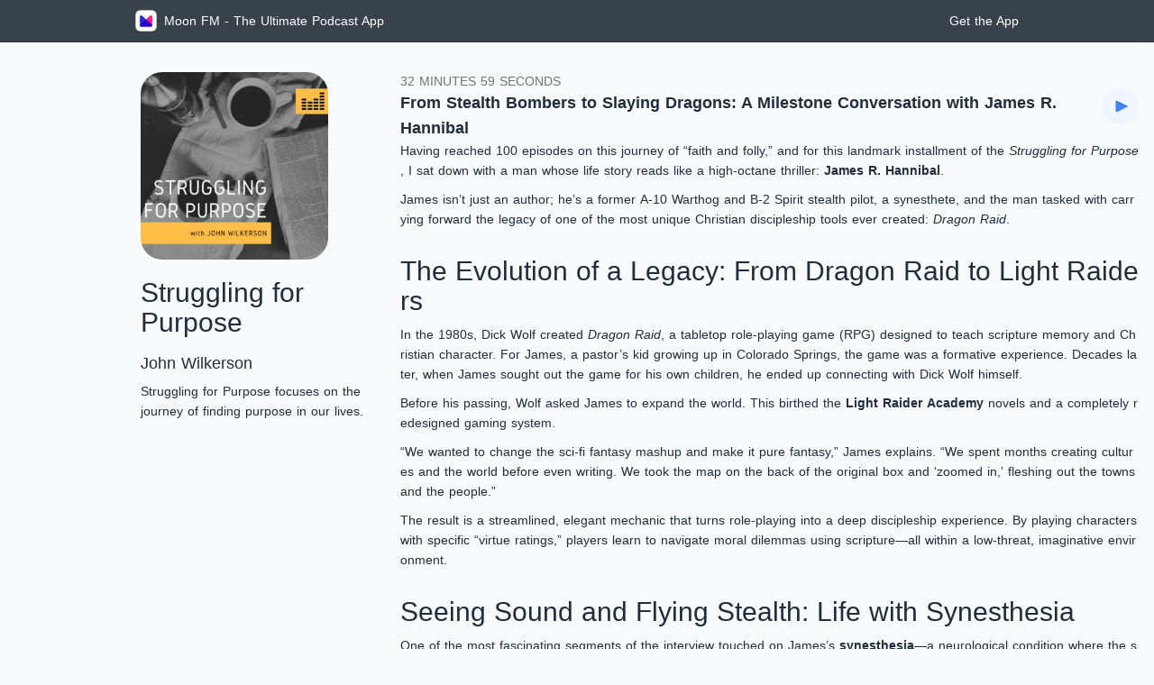

--- FILE ---
content_type: text/html; charset=utf-8
request_url: https://moon.fm/itunes/883659949
body_size: 99565
content:
<!doctype html>
<html data-n-head-ssr lang="en" data-n-head="%7B%22lang%22:%7B%22ssr%22:%22en%22%7D%7D">
  <head >
    <meta data-n-head="ssr" charset="utf-8"><meta data-n-head="ssr" name="viewport" content="width=device-width, initial-scale=1, maximum-scale=1.0"><meta data-n-head="ssr" data-hid="apple-itunes-app" name="apple-itunes-app" content="app-id=1243771413"><meta data-n-head="ssr" data-hid="og:site_name" property="og:site_name" content="Moon FM"><meta data-n-head="ssr" data-hid="charset" charset="utf-8"><meta data-n-head="ssr" data-hid="mobile-web-app-capable" name="mobile-web-app-capable" content="yes"><meta data-n-head="ssr" data-hid="apple-mobile-web-app-title" name="apple-mobile-web-app-title" content="moonfm"><meta data-n-head="ssr" data-hid="description" name="description" content="Struggling for Purpose focuses on the journey of finding purpose in our lives. "><meta data-n-head="ssr" data-hid="author" name="author" content="John Wilkerson"><meta data-n-head="ssr" data-hid="keywords" name="keywords" content="Society &amp; Culture,Religion &amp; Spirituality,Christianity,Technology"><meta data-n-head="ssr" data-hid="og:title" property="og:title" content="Struggling for Purpose"><meta data-n-head="ssr" data-hid="og:description" property="og:description" content="Struggling for Purpose focuses on the journey of finding purpose in our lives. "><meta data-n-head="ssr" data-hid="og:type" property="og:type" content="website"><meta data-n-head="ssr" data-hid="og:url" property="og:url" content="https://moon.fm/podcasts/31781"><meta data-n-head="ssr" data-hid="og:image" property="og:image" content="https://moon.fm/static/images/podcast/thumbs/small/980ccb61c782c5806aa38b891bdc2aaabf898a53.jpg"><meta data-n-head="ssr" name="twitter:card" content="summary"><meta data-n-head="ssr" name="twitter:site" content="@MoonFMApp"><meta data-n-head="ssr" name="twitter:title" content="Struggling for Purpose"><meta data-n-head="ssr" name="twitter:description" content="Struggling for Purpose focuses on the journey of finding purpose in our lives. "><meta data-n-head="ssr" name="twitter:image" content="https://moon.fm/static/images/podcast/thumbs/small/980ccb61c782c5806aa38b891bdc2aaabf898a53.jpg"><meta data-n-head="ssr" name="twitter:image:alt" content="Struggling for Purpose"><title>Struggling for Purpose</title><link data-n-head="ssr" rel="icon" type="image/x-icon" href="/favicon.ico"><link data-n-head="ssr" data-hid="shortcut-icon" rel="shortcut icon" href="/_nuxt/icons/icon_64x64.3efe28.png"><link data-n-head="ssr" data-hid="apple-touch-icon" rel="apple-touch-icon" href="/_nuxt/icons/icon_512x512.3efe28.png" sizes="512x512"><link data-n-head="ssr" rel="manifest" href="/_nuxt/manifest.55a4d532.json" data-hid="manifest"><link rel="preload" href="/_nuxt/6f2a4ec.js" as="script"><link rel="preload" href="/_nuxt/6e351a3.js" as="script"><link rel="preload" href="/_nuxt/2066992.js" as="script"><link rel="preload" href="/_nuxt/8e54ce0.js" as="script"><link rel="preload" href="/_nuxt/f5e0ccb.js" as="script"><link rel="preload" href="/_nuxt/ae8fa75.js" as="script"><style data-vue-ssr-id="b384aaf2:0 2b7d3ed3:0 1f4b7272:0 71fdb654:0 1acb9c88:0 64bdfeb2:0 3927823c:0 1831f132:0 fac12874:0 6b51332c:0 784bbe99:0 f223e798:0 b223da64:0">/*! tailwindcss v3.4.3 | MIT License | https://tailwindcss.com*/*,:after,:before{border:0 solid #e5e7eb;box-sizing:border-box}:after,:before{--tw-content:""}:host,html{line-height:1.5;-webkit-text-size-adjust:100%;font-family:ui-sans-serif,system-ui,-apple-system,Segoe UI,Roboto,Ubuntu,Cantarell,Noto Sans,sans-serif,"Apple Color Emoji","Segoe UI Emoji","Segoe UI Symbol","Noto Color Emoji";font-feature-settings:normal;font-variation-settings:normal;tab-size:4;-webkit-tap-highlight-color:transparent}body{line-height:inherit;margin:0}hr{border-top-width:1px;color:inherit;height:0}abbr:where([title]){text-decoration:underline;-webkit-text-decoration:underline dotted;text-decoration:underline dotted}h1,h2,h3,h4,h5,h6{font-size:inherit;font-weight:inherit}a{color:inherit;text-decoration:inherit}b,strong{font-weight:bolder}code,kbd,pre,samp{font-family:ui-monospace,SFMono-Regular,Menlo,Monaco,Consolas,"Liberation Mono","Courier New",monospace;font-feature-settings:normal;font-size:1em;font-variation-settings:normal}small{font-size:80%}sub,sup{font-size:75%;line-height:0;position:relative;vertical-align:initial}sub{bottom:-.25em}sup{top:-.5em}table{border-collapse:collapse;border-color:inherit;text-indent:0}button,input,optgroup,select,textarea{color:inherit;font-family:inherit;font-feature-settings:inherit;font-size:100%;font-variation-settings:inherit;font-weight:inherit;letter-spacing:inherit;line-height:inherit;margin:0;padding:0}button,select{text-transform:none}button,input:where([type=button]),input:where([type=reset]),input:where([type=submit]){-webkit-appearance:button;background-color:initial;background-image:none}:-moz-focusring{outline:auto}:-moz-ui-invalid{box-shadow:none}progress{vertical-align:initial}::-webkit-inner-spin-button,::-webkit-outer-spin-button{height:auto}[type=search]{-webkit-appearance:textfield;outline-offset:-2px}::-webkit-search-decoration{-webkit-appearance:none}::-webkit-file-upload-button{-webkit-appearance:button;font:inherit}summary{display:list-item}blockquote,dd,dl,figure,h1,h2,h3,h4,h5,h6,hr,p,pre{margin:0}fieldset{margin:0}fieldset,legend{padding:0}menu,ol,ul{list-style:none;margin:0;padding:0}dialog{padding:0}textarea{resize:vertical}input::placeholder,textarea::placeholder{color:#9ca3af;opacity:1}[role=button],button{cursor:pointer}:disabled{cursor:default}audio,canvas,embed,iframe,img,object,svg,video{display:block;vertical-align:middle}img,video{height:auto;max-width:100%}[hidden]{display:none}*,::backdrop,:after,:before{--tw-border-spacing-x:0;--tw-border-spacing-y:0;--tw-translate-x:0;--tw-translate-y:0;--tw-rotate:0;--tw-skew-x:0;--tw-skew-y:0;--tw-scale-x:1;--tw-scale-y:1;--tw-pan-x: ;--tw-pan-y: ;--tw-pinch-zoom: ;--tw-scroll-snap-strictness:proximity;--tw-gradient-from-position: ;--tw-gradient-via-position: ;--tw-gradient-to-position: ;--tw-ordinal: ;--tw-slashed-zero: ;--tw-numeric-figure: ;--tw-numeric-spacing: ;--tw-numeric-fraction: ;--tw-ring-inset: ;--tw-ring-offset-width:0px;--tw-ring-offset-color:#fff;--tw-ring-color:#3b82f680;--tw-ring-offset-shadow:0 0 #0000;--tw-ring-shadow:0 0 #0000;--tw-shadow:0 0 #0000;--tw-shadow-colored:0 0 #0000;--tw-blur: ;--tw-brightness: ;--tw-contrast: ;--tw-grayscale: ;--tw-hue-rotate: ;--tw-invert: ;--tw-saturate: ;--tw-sepia: ;--tw-drop-shadow: ;--tw-backdrop-blur: ;--tw-backdrop-brightness: ;--tw-backdrop-contrast: ;--tw-backdrop-grayscale: ;--tw-backdrop-hue-rotate: ;--tw-backdrop-invert: ;--tw-backdrop-opacity: ;--tw-backdrop-saturate: ;--tw-backdrop-sepia: ;--tw-contain-size: ;--tw-contain-layout: ;--tw-contain-paint: ;--tw-contain-style: }.container{width:100%}@media (min-width:500px){.container{max-width:500px}}@media (min-width:640px){.container{max-width:640px}}@media (min-width:768px){.container{max-width:768px}}@media (min-width:850px){.container{max-width:850px}}@media (min-width:1024px){.container{max-width:1024px}}@media (min-width:1280px){.container{max-width:1280px}}@media (min-width:1536px){.container{max-width:1536px}}.pointer-events-none{pointer-events:none}.pointer-events-auto{pointer-events:auto}.\!visible{visibility:visible!important}.visible{visibility:visible}.invisible{visibility:hidden}.static{position:static}.fixed{position:fixed}.absolute{position:absolute}.relative{position:relative}.sticky{position:sticky}.inset-0{bottom:0;left:0;right:0;top:0}.bottom-2{bottom:.5rem}.left-0{left:0}.left-2{left:.5rem}.right-2{right:.5rem}.top-0{top:0}.top-2{top:.5rem}.top-20{top:5rem}.m-3{margin:.75rem}.m-auto{margin:auto}.-my-12{margin-bottom:-3rem;margin-top:-3rem}.my-2{margin-bottom:.5rem;margin-top:.5rem}.my-4{margin-bottom:1rem;margin-top:1rem}.-mt-4{margin-top:-1rem}.mb-28{margin-bottom:7rem}.mb-3{margin-bottom:.75rem}.ml-2{margin-left:.5rem}.ml-4{margin-left:1rem}.mr-2{margin-right:.5rem}.mt-10{margin-top:2.5rem}.mt-2{margin-top:.5rem}.mt-20{margin-top:5rem}.mt-28{margin-top:7rem}.mt-4{margin-top:1rem}.mt-6{margin-top:1.5rem}.line-clamp-1{-webkit-line-clamp:1}.line-clamp-1,.line-clamp-5{display:-webkit-box;overflow:hidden;-webkit-box-orient:vertical}.line-clamp-5{-webkit-line-clamp:5}.block{display:block}.inline-block{display:inline-block}.inline{display:inline}.flex{display:flex}.grid{display:grid}.list-item{display:list-item}.hidden{display:none}.\!h-6{height:1.5rem!important}.\!h-7{height:1.75rem!important}.h-10{height:2.5rem}.h-14{height:3.5rem}.h-4{height:1rem}.h-8{height:2rem}.h-\[1px\]{height:1px}.h-auto{height:auto}.h-full{height:100%}.min-h-40{min-height:10rem}.\!w-6{width:1.5rem!important}.w-10{width:2.5rem}.w-14{width:3.5rem}.w-4{width:1rem}.w-52{width:13rem}.w-8{width:2rem}.w-\[180px\]{width:180px}.w-auto{width:auto}.w-full{width:100%}.max-w-\[1000px\]{max-width:1000px}.flex-shrink{flex-shrink:1}.flex-shrink-0,.shrink-0{flex-shrink:0}.flex-grow{flex-grow:1}.flex-grow-0,.grow-0{flex-grow:0}.transform{transform:translate(var(--tw-translate-x),var(--tw-translate-y)) rotate(var(--tw-rotate)) skewX(var(--tw-skew-x)) skewY(var(--tw-skew-y)) scaleX(var(--tw-scale-x)) scaleY(var(--tw-scale-y))}.cursor-pointer{cursor:pointer}.resize{resize:both}.list-decimal{list-style-type:decimal}.grid-cols-1{grid-template-columns:repeat(1,minmax(0,1fr))}.flex-row{flex-direction:row}.flex-col{flex-direction:column}.flex-wrap{flex-wrap:wrap}.items-start{align-items:flex-start}.items-center{align-items:center}.items-stretch{align-items:stretch}.justify-end{justify-content:flex-end}.justify-center{justify-content:center}.gap-1{gap:.25rem}.gap-10{gap:2.5rem}.gap-2{gap:.5rem}.gap-3{gap:.75rem}.gap-4{gap:1rem}.gap-8{gap:2rem}.gap-\[2px\]{gap:2px}.gap-\[5px\]{gap:5px}.overflow-hidden{overflow:hidden}.text-ellipsis{text-overflow:ellipsis}.break-all{word-break:break-all}.rounded-2xl{border-radius:1rem}.rounded-3xl{border-radius:1.5rem}.rounded-full{border-radius:9999px}.rounded-lg{border-radius:.5rem}.rounded-xl{border-radius:.75rem}.border{border-width:1px}.border-b{border-bottom-width:1px}.border-neutral-900{--tw-border-opacity:1;border-color:#171717;border-color:rgba(23,23,23,var(--tw-border-opacity))}.border-b-gray-200{--tw-border-opacity:1;border-bottom-color:#e5e7eb;border-bottom-color:rgba(229,231,235,var(--tw-border-opacity))}.border-opacity-10{--tw-border-opacity:0.1}.bg-black{--tw-bg-opacity:1;background-color:#000;background-color:rgba(0,0,0,var(--tw-bg-opacity))}.bg-blue-50{--tw-bg-opacity:1;background-color:#eff6ff;background-color:rgba(239,246,255,var(--tw-bg-opacity))}.bg-green-500{--tw-bg-opacity:1;background-color:#22c55e;background-color:rgba(34,197,94,var(--tw-bg-opacity))}.bg-neutral-100{--tw-bg-opacity:1;background-color:#f5f5f5;background-color:rgba(245,245,245,var(--tw-bg-opacity))}.bg-neutral-500{--tw-bg-opacity:1;background-color:#737373;background-color:rgba(115,115,115,var(--tw-bg-opacity))}.bg-opacity-10{--tw-bg-opacity:0.1}.bg-opacity-15{--tw-bg-opacity:0.15}.fill-current{fill:currentColor}.p-2{padding:.5rem}.p-4{padding:1rem}.px-3{padding-left:.75rem;padding-right:.75rem}.px-4{padding-left:1rem;padding-right:1rem}.px-5{padding-left:1.25rem;padding-right:1.25rem}.px-6{padding-left:1.5rem;padding-right:1.5rem}.py-1{padding-bottom:.25rem;padding-top:.25rem}.py-10{padding-bottom:2.5rem;padding-top:2.5rem}.pb-40{padding-bottom:10rem}.pt-8{padding-top:2rem}.text-left{text-align:left}.text-center{text-align:center}.text-2xl{font-size:1.5rem;line-height:2rem}.text-3xl{font-size:1.875rem;line-height:2.25rem}.text-4xl{font-size:2.25rem;line-height:2.5rem}.text-9xl{font-size:8rem;line-height:1}.text-lg{font-size:1.125rem;line-height:1.75rem}.text-sm{font-size:.875rem;line-height:1.25rem}.text-xs{font-size:.75rem;line-height:1rem}.font-bold{font-weight:700}.font-normal{font-weight:400}.uppercase{text-transform:uppercase}.capitalize{text-transform:capitalize}.italic{font-style:italic}.leading-5{line-height:1.25rem}.leading-normal{line-height:1.5}.leading-relaxed{line-height:1.625}.text-black{--tw-text-opacity:1;color:#000;color:rgba(0,0,0,var(--tw-text-opacity))}.text-blue-500{--tw-text-opacity:1;color:#3b82f6;color:rgba(59,130,246,var(--tw-text-opacity))}.text-custom-gold{--tw-text-opacity:1;color:#d4af37;color:rgba(212,175,55,var(--tw-text-opacity))}.text-green-500{--tw-text-opacity:1;color:#22c55e;color:rgba(34,197,94,var(--tw-text-opacity))}.text-neutral-500{--tw-text-opacity:1;color:#737373;color:rgba(115,115,115,var(--tw-text-opacity))}.text-white{--tw-text-opacity:1;color:#fff;color:rgba(255,255,255,var(--tw-text-opacity))}.no-underline{text-decoration-line:none}.underline-offset-4{text-underline-offset:4px}.antialiased{-webkit-font-smoothing:antialiased;-moz-osx-font-smoothing:grayscale}.opacity-0{opacity:0}.opacity-60{opacity:.6}.opacity-90{opacity:.9}.outline{outline-style:solid}.blur{--tw-blur:blur(8px);filter:blur(8px) var(--tw-brightness) var(--tw-contrast) var(--tw-grayscale) var(--tw-hue-rotate) var(--tw-invert) var(--tw-saturate) var(--tw-sepia) var(--tw-drop-shadow);filter:var(--tw-blur) var(--tw-brightness) var(--tw-contrast) var(--tw-grayscale) var(--tw-hue-rotate) var(--tw-invert) var(--tw-saturate) var(--tw-sepia) var(--tw-drop-shadow)}.grayscale{--tw-grayscale:grayscale(100%);filter:var(--tw-blur) var(--tw-brightness) var(--tw-contrast) grayscale(100%) var(--tw-hue-rotate) var(--tw-invert) var(--tw-saturate) var(--tw-sepia) var(--tw-drop-shadow)}.filter,.grayscale{filter:var(--tw-blur) var(--tw-brightness) var(--tw-contrast) var(--tw-grayscale) var(--tw-hue-rotate) var(--tw-invert) var(--tw-saturate) var(--tw-sepia) var(--tw-drop-shadow)}.backdrop-filter{-webkit-backdrop-filter:var(--tw-backdrop-blur) var(--tw-backdrop-brightness) var(--tw-backdrop-contrast) var(--tw-backdrop-grayscale) var(--tw-backdrop-hue-rotate) var(--tw-backdrop-invert) var(--tw-backdrop-opacity) var(--tw-backdrop-saturate) var(--tw-backdrop-sepia);backdrop-filter:var(--tw-backdrop-blur) var(--tw-backdrop-brightness) var(--tw-backdrop-contrast) var(--tw-backdrop-grayscale) var(--tw-backdrop-hue-rotate) var(--tw-backdrop-invert) var(--tw-backdrop-opacity) var(--tw-backdrop-saturate) var(--tw-backdrop-sepia)}.transition{transition-duration:.15s;transition-property:color,background-color,border-color,text-decoration-color,fill,stroke,opacity,box-shadow,transform,filter,-webkit-backdrop-filter;transition-property:color,background-color,border-color,text-decoration-color,fill,stroke,opacity,box-shadow,transform,filter,backdrop-filter;transition-property:color,background-color,border-color,text-decoration-color,fill,stroke,opacity,box-shadow,transform,filter,backdrop-filter,-webkit-backdrop-filter;transition-timing-function:cubic-bezier(.4,0,.2,1)}.hover\:border-neutral-800:hover{--tw-border-opacity:1;border-color:#262626;border-color:rgba(38,38,38,var(--tw-border-opacity))}.hover\:bg-blue-100:hover{--tw-bg-opacity:1;background-color:#dbeafe;background-color:rgba(219,234,254,var(--tw-bg-opacity))}.hover\:bg-opacity-15:hover{--tw-bg-opacity:0.15}.hover\:text-blue-500:hover{--tw-text-opacity:1;color:#3b82f6;color:rgba(59,130,246,var(--tw-text-opacity))}.group:hover .group-hover\:visible{visibility:visible}.group:hover .group-hover\:underline{text-decoration-line:underline}.group:hover .group-hover\:opacity-100{opacity:1}@media (min-width:500px){.player\:rounded-xl{border-radius:.75rem}}@media (min-width:640px){.sm\:col-span-2{grid-column:span 2/span 2}.sm\:block{display:block}.sm\:grid-cols-2{grid-template-columns:repeat(2,minmax(0,1fr))}.sm\:flex-row{flex-direction:row}}@media (min-width:768px){.md\:mx-6{margin-left:1.5rem;margin-right:1.5rem}}@media (min-width:850px){.tablet\:sticky{position:sticky}.tablet\:mt-\[100px\]{margin-top:100px}.tablet\:w-32{width:8rem}.tablet\:w-56{width:14rem}.tablet\:flex-row{flex-direction:row}.tablet\:px-4{padding-left:1rem}.tablet\:pr-4,.tablet\:px-4{padding-right:1rem}}@media (min-width:1024px){.lg\:w-52{width:13rem}.lg\:w-72{width:18rem}}@media (prefers-color-scheme:dark){.dark\:text-white{--tw-text-opacity:1;color:#fff;color:rgba(255,255,255,var(--tw-text-opacity))}}
@font-face{font-display:"auto";font-family:element-icons;font-style:normal;font-weight:400;src:url([data-uri]) format("woff"),url(/_nuxt/fonts/element-icons.4520188.ttf) format("truetype")}[class*=" el-icon-"],[class^=el-icon-]{font-family:element-icons!important;speak:none;display:inline-block;font-feature-settings:normal;font-style:normal;font-variant:normal;font-weight:400;line-height:1;text-transform:none;vertical-align:baseline;-webkit-font-smoothing:antialiased;-moz-osx-font-smoothing:grayscale}.el-icon-ice-cream-round:before{content:"\e6a0"}.el-icon-ice-cream-square:before{content:"\e6a3"}.el-icon-lollipop:before{content:"\e6a4"}.el-icon-potato-strips:before{content:"\e6a5"}.el-icon-milk-tea:before{content:"\e6a6"}.el-icon-ice-drink:before{content:"\e6a7"}.el-icon-ice-tea:before{content:"\e6a9"}.el-icon-coffee:before{content:"\e6aa"}.el-icon-orange:before{content:"\e6ab"}.el-icon-pear:before{content:"\e6ac"}.el-icon-apple:before{content:"\e6ad"}.el-icon-cherry:before{content:"\e6ae"}.el-icon-watermelon:before{content:"\e6af"}.el-icon-grape:before{content:"\e6b0"}.el-icon-refrigerator:before{content:"\e6b1"}.el-icon-goblet-square-full:before{content:"\e6b2"}.el-icon-goblet-square:before{content:"\e6b3"}.el-icon-goblet-full:before{content:"\e6b4"}.el-icon-goblet:before{content:"\e6b5"}.el-icon-cold-drink:before{content:"\e6b6"}.el-icon-coffee-cup:before{content:"\e6b8"}.el-icon-water-cup:before{content:"\e6b9"}.el-icon-hot-water:before{content:"\e6ba"}.el-icon-ice-cream:before{content:"\e6bb"}.el-icon-dessert:before{content:"\e6bc"}.el-icon-sugar:before{content:"\e6bd"}.el-icon-tableware:before{content:"\e6be"}.el-icon-burger:before{content:"\e6bf"}.el-icon-knife-fork:before{content:"\e6c1"}.el-icon-fork-spoon:before{content:"\e6c2"}.el-icon-chicken:before{content:"\e6c3"}.el-icon-food:before{content:"\e6c4"}.el-icon-dish-1:before{content:"\e6c5"}.el-icon-dish:before{content:"\e6c6"}.el-icon-moon-night:before{content:"\e6ee"}.el-icon-moon:before{content:"\e6f0"}.el-icon-cloudy-and-sunny:before{content:"\e6f1"}.el-icon-partly-cloudy:before{content:"\e6f2"}.el-icon-cloudy:before{content:"\e6f3"}.el-icon-sunny:before{content:"\e6f6"}.el-icon-sunset:before{content:"\e6f7"}.el-icon-sunrise-1:before{content:"\e6f8"}.el-icon-sunrise:before{content:"\e6f9"}.el-icon-heavy-rain:before{content:"\e6fa"}.el-icon-lightning:before{content:"\e6fb"}.el-icon-light-rain:before{content:"\e6fc"}.el-icon-wind-power:before{content:"\e6fd"}.el-icon-baseball:before{content:"\e712"}.el-icon-soccer:before{content:"\e713"}.el-icon-football:before{content:"\e715"}.el-icon-basketball:before{content:"\e716"}.el-icon-ship:before{content:"\e73f"}.el-icon-truck:before{content:"\e740"}.el-icon-bicycle:before{content:"\e741"}.el-icon-mobile-phone:before{content:"\e6d3"}.el-icon-service:before{content:"\e6d4"}.el-icon-key:before{content:"\e6e2"}.el-icon-unlock:before{content:"\e6e4"}.el-icon-lock:before{content:"\e6e5"}.el-icon-watch:before{content:"\e6fe"}.el-icon-watch-1:before{content:"\e6ff"}.el-icon-timer:before{content:"\e702"}.el-icon-alarm-clock:before{content:"\e703"}.el-icon-map-location:before{content:"\e704"}.el-icon-delete-location:before{content:"\e705"}.el-icon-add-location:before{content:"\e706"}.el-icon-location-information:before{content:"\e707"}.el-icon-location-outline:before{content:"\e708"}.el-icon-location:before{content:"\e79e"}.el-icon-place:before{content:"\e709"}.el-icon-discover:before{content:"\e70a"}.el-icon-first-aid-kit:before{content:"\e70b"}.el-icon-trophy-1:before{content:"\e70c"}.el-icon-trophy:before{content:"\e70d"}.el-icon-medal:before{content:"\e70e"}.el-icon-medal-1:before{content:"\e70f"}.el-icon-stopwatch:before{content:"\e710"}.el-icon-mic:before{content:"\e711"}.el-icon-copy-document:before{content:"\e718"}.el-icon-full-screen:before{content:"\e719"}.el-icon-switch-button:before{content:"\e71b"}.el-icon-aim:before{content:"\e71c"}.el-icon-crop:before{content:"\e71d"}.el-icon-odometer:before{content:"\e71e"}.el-icon-time:before{content:"\e71f"}.el-icon-bangzhu:before{content:"\e724"}.el-icon-close-notification:before{content:"\e726"}.el-icon-microphone:before{content:"\e727"}.el-icon-turn-off-microphone:before{content:"\e728"}.el-icon-position:before{content:"\e729"}.el-icon-postcard:before{content:"\e72a"}.el-icon-message:before{content:"\e72b"}.el-icon-chat-line-square:before{content:"\e72d"}.el-icon-chat-dot-square:before{content:"\e72e"}.el-icon-chat-dot-round:before{content:"\e72f"}.el-icon-chat-square:before{content:"\e730"}.el-icon-chat-line-round:before{content:"\e731"}.el-icon-chat-round:before{content:"\e732"}.el-icon-set-up:before{content:"\e733"}.el-icon-turn-off:before{content:"\e734"}.el-icon-open:before{content:"\e735"}.el-icon-connection:before{content:"\e736"}.el-icon-link:before{content:"\e737"}.el-icon-cpu:before{content:"\e738"}.el-icon-thumb:before{content:"\e739"}.el-icon-female:before{content:"\e73a"}.el-icon-male:before{content:"\e73b"}.el-icon-guide:before{content:"\e73c"}.el-icon-news:before{content:"\e73e"}.el-icon-price-tag:before{content:"\e744"}.el-icon-discount:before{content:"\e745"}.el-icon-wallet:before{content:"\e747"}.el-icon-coin:before{content:"\e748"}.el-icon-money:before{content:"\e749"}.el-icon-bank-card:before{content:"\e74a"}.el-icon-box:before{content:"\e74b"}.el-icon-present:before{content:"\e74c"}.el-icon-sell:before{content:"\e6d5"}.el-icon-sold-out:before{content:"\e6d6"}.el-icon-shopping-bag-2:before{content:"\e74d"}.el-icon-shopping-bag-1:before{content:"\e74e"}.el-icon-shopping-cart-2:before{content:"\e74f"}.el-icon-shopping-cart-1:before{content:"\e750"}.el-icon-shopping-cart-full:before{content:"\e751"}.el-icon-smoking:before{content:"\e752"}.el-icon-no-smoking:before{content:"\e753"}.el-icon-house:before{content:"\e754"}.el-icon-table-lamp:before{content:"\e755"}.el-icon-school:before{content:"\e756"}.el-icon-office-building:before{content:"\e757"}.el-icon-toilet-paper:before{content:"\e758"}.el-icon-notebook-2:before{content:"\e759"}.el-icon-notebook-1:before{content:"\e75a"}.el-icon-files:before{content:"\e75b"}.el-icon-collection:before{content:"\e75c"}.el-icon-receiving:before{content:"\e75d"}.el-icon-suitcase-1:before{content:"\e760"}.el-icon-suitcase:before{content:"\e761"}.el-icon-film:before{content:"\e763"}.el-icon-collection-tag:before{content:"\e765"}.el-icon-data-analysis:before{content:"\e766"}.el-icon-pie-chart:before{content:"\e767"}.el-icon-data-board:before{content:"\e768"}.el-icon-data-line:before{content:"\e76d"}.el-icon-reading:before{content:"\e769"}.el-icon-magic-stick:before{content:"\e76a"}.el-icon-coordinate:before{content:"\e76b"}.el-icon-mouse:before{content:"\e76c"}.el-icon-brush:before{content:"\e76e"}.el-icon-headset:before{content:"\e76f"}.el-icon-umbrella:before{content:"\e770"}.el-icon-scissors:before{content:"\e771"}.el-icon-mobile:before{content:"\e773"}.el-icon-attract:before{content:"\e774"}.el-icon-monitor:before{content:"\e775"}.el-icon-search:before{content:"\e778"}.el-icon-takeaway-box:before{content:"\e77a"}.el-icon-paperclip:before{content:"\e77d"}.el-icon-printer:before{content:"\e77e"}.el-icon-document-add:before{content:"\e782"}.el-icon-document:before{content:"\e785"}.el-icon-document-checked:before{content:"\e786"}.el-icon-document-copy:before{content:"\e787"}.el-icon-document-delete:before{content:"\e788"}.el-icon-document-remove:before{content:"\e789"}.el-icon-tickets:before{content:"\e78b"}.el-icon-folder-checked:before{content:"\e77f"}.el-icon-folder-delete:before{content:"\e780"}.el-icon-folder-remove:before{content:"\e781"}.el-icon-folder-add:before{content:"\e783"}.el-icon-folder-opened:before{content:"\e784"}.el-icon-folder:before{content:"\e78a"}.el-icon-edit-outline:before{content:"\e764"}.el-icon-edit:before{content:"\e78c"}.el-icon-date:before{content:"\e78e"}.el-icon-c-scale-to-original:before{content:"\e7c6"}.el-icon-view:before{content:"\e6ce"}.el-icon-loading:before{content:"\e6cf"}.el-icon-rank:before{content:"\e6d1"}.el-icon-sort-down:before{content:"\e7c4"}.el-icon-sort-up:before{content:"\e7c5"}.el-icon-sort:before{content:"\e6d2"}.el-icon-finished:before{content:"\e6cd"}.el-icon-refresh-left:before{content:"\e6c7"}.el-icon-refresh-right:before{content:"\e6c8"}.el-icon-refresh:before{content:"\e6d0"}.el-icon-video-play:before{content:"\e7c0"}.el-icon-video-pause:before{content:"\e7c1"}.el-icon-d-arrow-right:before{content:"\e6dc"}.el-icon-d-arrow-left:before{content:"\e6dd"}.el-icon-arrow-up:before{content:"\e6e1"}.el-icon-arrow-down:before{content:"\e6df"}.el-icon-arrow-right:before{content:"\e6e0"}.el-icon-arrow-left:before{content:"\e6de"}.el-icon-top-right:before{content:"\e6e7"}.el-icon-top-left:before{content:"\e6e8"}.el-icon-top:before{content:"\e6e6"}.el-icon-bottom:before{content:"\e6eb"}.el-icon-right:before{content:"\e6e9"}.el-icon-back:before{content:"\e6ea"}.el-icon-bottom-right:before{content:"\e6ec"}.el-icon-bottom-left:before{content:"\e6ed"}.el-icon-caret-top:before{content:"\e78f"}.el-icon-caret-bottom:before{content:"\e790"}.el-icon-caret-right:before{content:"\e791"}.el-icon-caret-left:before{content:"\e792"}.el-icon-d-caret:before{content:"\e79a"}.el-icon-share:before{content:"\e793"}.el-icon-menu:before{content:"\e798"}.el-icon-s-grid:before{content:"\e7a6"}.el-icon-s-check:before{content:"\e7a7"}.el-icon-s-data:before{content:"\e7a8"}.el-icon-s-opportunity:before{content:"\e7aa"}.el-icon-s-custom:before{content:"\e7ab"}.el-icon-s-claim:before{content:"\e7ad"}.el-icon-s-finance:before{content:"\e7ae"}.el-icon-s-comment:before{content:"\e7af"}.el-icon-s-flag:before{content:"\e7b0"}.el-icon-s-marketing:before{content:"\e7b1"}.el-icon-s-shop:before{content:"\e7b4"}.el-icon-s-open:before{content:"\e7b5"}.el-icon-s-management:before{content:"\e7b6"}.el-icon-s-ticket:before{content:"\e7b7"}.el-icon-s-release:before{content:"\e7b8"}.el-icon-s-home:before{content:"\e7b9"}.el-icon-s-promotion:before{content:"\e7ba"}.el-icon-s-operation:before{content:"\e7bb"}.el-icon-s-unfold:before{content:"\e7bc"}.el-icon-s-fold:before{content:"\e7a9"}.el-icon-s-platform:before{content:"\e7bd"}.el-icon-s-order:before{content:"\e7be"}.el-icon-s-cooperation:before{content:"\e7bf"}.el-icon-bell:before{content:"\e725"}.el-icon-message-solid:before{content:"\e799"}.el-icon-video-camera:before{content:"\e772"}.el-icon-video-camera-solid:before{content:"\e796"}.el-icon-camera:before{content:"\e779"}.el-icon-camera-solid:before{content:"\e79b"}.el-icon-download:before{content:"\e77c"}.el-icon-upload2:before{content:"\e77b"}.el-icon-upload:before{content:"\e7c3"}.el-icon-picture-outline-round:before{content:"\e75f"}.el-icon-picture-outline:before{content:"\e75e"}.el-icon-picture:before{content:"\e79f"}.el-icon-close:before{content:"\e6db"}.el-icon-check:before{content:"\e6da"}.el-icon-plus:before{content:"\e6d9"}.el-icon-minus:before{content:"\e6d8"}.el-icon-help:before{content:"\e73d"}.el-icon-s-help:before{content:"\e7b3"}.el-icon-circle-close:before{content:"\e78d"}.el-icon-circle-check:before{content:"\e720"}.el-icon-circle-plus-outline:before{content:"\e723"}.el-icon-remove-outline:before{content:"\e722"}.el-icon-zoom-out:before{content:"\e776"}.el-icon-zoom-in:before{content:"\e777"}.el-icon-error:before{content:"\e79d"}.el-icon-success:before{content:"\e79c"}.el-icon-circle-plus:before{content:"\e7a0"}.el-icon-remove:before{content:"\e7a2"}.el-icon-info:before{content:"\e7a1"}.el-icon-question:before{content:"\e7a4"}.el-icon-warning-outline:before{content:"\e6c9"}.el-icon-warning:before{content:"\e7a3"}.el-icon-goods:before{content:"\e7c2"}.el-icon-s-goods:before{content:"\e7b2"}.el-icon-star-off:before{content:"\e717"}.el-icon-star-on:before{content:"\e797"}.el-icon-more-outline:before{content:"\e6cc"}.el-icon-more:before{content:"\e794"}.el-icon-phone-outline:before{content:"\e6cb"}.el-icon-phone:before{content:"\e795"}.el-icon-user:before{content:"\e6e3"}.el-icon-user-solid:before{content:"\e7a5"}.el-icon-setting:before{content:"\e6ca"}.el-icon-s-tools:before{content:"\e7ac"}.el-icon-delete:before{content:"\e6d7"}.el-icon-delete-solid:before{content:"\e7c9"}.el-icon-eleme:before{content:"\e7c7"}.el-icon-platform-eleme:before{content:"\e7ca"}.el-icon-loading{animation:rotating 2s linear infinite}.el-icon--right{margin-left:5px}.el-icon--left{margin-right:5px}@keyframes rotating{0%{transform:rotate(0)}to{transform:rotate(1turn)}}.el-pagination{color:#303133;font-weight:700;padding:2px 5px;white-space:nowrap}.el-pagination:after,.el-pagination:before{content:"";display:table}.el-pagination:after{clear:both}.el-pagination button,.el-pagination span:not([class*=suffix]){box-sizing:border-box;display:inline-block;font-size:13px;height:28px;line-height:28px;min-width:35.5px;vertical-align:top}.el-pagination .el-input__inner{-moz-appearance:textfield;line-height:normal;text-align:center}.el-pagination .el-input__suffix{right:0;transform:scale(.8)}.el-pagination .el-select .el-input{margin:0 5px;width:100px}.el-pagination .el-select .el-input .el-input__inner{border-radius:3px;padding-right:25px}.el-pagination button{background:0 0;border:none;padding:0 6px}.el-pagination button:focus{outline:0}.el-pagination button:hover{color:#409eff}.el-pagination button:disabled{background-color:#fff;color:#c0c4cc;cursor:not-allowed}.el-pagination .btn-next,.el-pagination .btn-prev{background:50% no-repeat #fff;background-size:16px;color:#303133;cursor:pointer;margin:0}.el-pagination .btn-next .el-icon,.el-pagination .btn-prev .el-icon{display:block;font-size:12px;font-weight:700}.el-pagination .btn-prev{padding-right:12px}.el-pagination .btn-next{padding-left:12px}.el-pagination .el-pager li.disabled{color:#c0c4cc;cursor:not-allowed}.el-pager li,.el-pager li.btn-quicknext:hover,.el-pager li.btn-quickprev:hover{cursor:pointer}.el-pagination--small .btn-next,.el-pagination--small .btn-prev,.el-pagination--small .el-pager li,.el-pagination--small .el-pager li.btn-quicknext,.el-pagination--small .el-pager li.btn-quickprev,.el-pagination--small .el-pager li:last-child{border-color:transparent;font-size:12px;height:22px;line-height:22px;min-width:22px}.el-pagination--small .arrow.disabled{visibility:hidden}.el-pagination--small .more:before,.el-pagination--small li.more:before{line-height:24px}.el-pagination--small button,.el-pagination--small span:not([class*=suffix]){height:22px;line-height:22px}.el-pagination--small .el-pagination__editor,.el-pagination--small .el-pagination__editor.el-input .el-input__inner{height:22px}.el-pagination__sizes{color:#606266;font-weight:400;margin:0 10px 0 0}.el-pagination__sizes .el-input .el-input__inner{font-size:13px;padding-left:8px}.el-pagination__sizes .el-input .el-input__inner:hover{border-color:#409eff}.el-pagination__total{color:#606266;font-weight:400;margin-right:10px}.el-pagination__jump{color:#606266;font-weight:400;margin-left:24px}.el-pagination__jump .el-input__inner{padding:0 3px}.el-pagination__rightwrapper{float:right}.el-pagination__editor{border-radius:3px;box-sizing:border-box;height:28px;line-height:18px;margin:0 2px;padding:0 2px;text-align:center}.el-pager,.el-pagination.is-background .btn-next,.el-pagination.is-background .btn-prev{padding:0}.el-dialog,.el-pager li{-webkit-box-sizing:border-box}.el-pagination__editor.el-input{width:50px}.el-pagination__editor.el-input .el-input__inner{height:28px}.el-pagination__editor .el-input__inner::-webkit-inner-spin-button,.el-pagination__editor .el-input__inner::-webkit-outer-spin-button{-webkit-appearance:none;margin:0}.el-pagination.is-background .btn-next,.el-pagination.is-background .btn-prev,.el-pagination.is-background .el-pager li{background-color:#f4f4f5;border-radius:2px;color:#606266;margin:0 5px;min-width:30px}.el-pagination.is-background .btn-next.disabled,.el-pagination.is-background .btn-next:disabled,.el-pagination.is-background .btn-prev.disabled,.el-pagination.is-background .btn-prev:disabled,.el-pagination.is-background .el-pager li.disabled{color:#c0c4cc}.el-pagination.is-background .el-pager li:not(.disabled):hover{color:#409eff}.el-pagination.is-background .el-pager li:not(.disabled).active{background-color:#409eff;color:#fff}.el-pagination.is-background.el-pagination--small .btn-next,.el-pagination.is-background.el-pagination--small .btn-prev,.el-pagination.is-background.el-pagination--small .el-pager li{margin:0 3px;min-width:22px}.el-pager,.el-pager li{display:inline-block;margin:0;vertical-align:top}.el-pager{font-size:0;list-style:none;-webkit-user-select:none;-moz-user-select:none;user-select:none}.el-pager .more:before{line-height:30px}.el-pager li{background:#fff;box-sizing:border-box;font-size:13px;height:28px;line-height:28px;min-width:35.5px;padding:0 4px;text-align:center}.el-pager li.btn-quicknext,.el-pager li.btn-quickprev{color:#303133;line-height:28px}.el-pager li.btn-quicknext.disabled,.el-pager li.btn-quickprev.disabled{color:#c0c4cc}.el-pager li.active+li{border-left:0}.el-pager li:hover{color:#409eff}.el-pager li.active{color:#409eff;cursor:default}.el-dialog{background:#fff;border-radius:2px;box-shadow:0 1px 3px rgba(0,0,0,.3);box-sizing:border-box;margin:0 auto 50px;position:relative;width:50%}.el-dialog.is-fullscreen{height:100%;margin-bottom:0;margin-top:0;overflow:auto;width:100%}.el-dialog__wrapper{bottom:0;left:0;margin:0;overflow:auto;position:fixed;right:0;top:0}.el-dialog__header{padding:20px 20px 10px}.el-dialog__headerbtn{background:0 0;border:none;cursor:pointer;font-size:16px;outline:0;padding:0;position:absolute;right:20px;top:20px}.el-dialog__headerbtn .el-dialog__close{color:#909399}.el-dialog__headerbtn:focus .el-dialog__close,.el-dialog__headerbtn:hover .el-dialog__close{color:#409eff}.el-dialog__title{color:#303133;font-size:18px;line-height:24px}.el-dialog__body{color:#606266;font-size:14px;padding:30px 20px;word-break:break-all}.el-dialog__footer{box-sizing:border-box;padding:10px 20px 20px;text-align:right}.el-dialog--center{text-align:center}.el-dialog--center .el-dialog__body{padding:25px 25px 30px;text-align:left;text-align:initial}.el-dialog--center .el-dialog__footer{text-align:inherit}.dialog-fade-enter-active{animation:dialog-fade-in .3s}.dialog-fade-leave-active{animation:dialog-fade-out .3s}@keyframes dialog-fade-in{0%{opacity:0;transform:translate3d(0,-20px,0)}to{opacity:1;transform:translateZ(0)}}@keyframes dialog-fade-out{0%{opacity:1;transform:translateZ(0)}to{opacity:0;transform:translate3d(0,-20px,0)}}.el-autocomplete{display:inline-block;position:relative}.el-autocomplete-suggestion{background-color:#fff;border:1px solid #e4e7ed;border-radius:4px;box-shadow:0 2px 12px 0 rgba(0,0,0,.1);box-sizing:border-box;margin:5px 0}.el-autocomplete-suggestion__wrap{box-sizing:border-box;max-height:280px;padding:10px 0}.el-autocomplete-suggestion__list{margin:0;padding:0}.el-autocomplete-suggestion li{color:#606266;cursor:pointer;font-size:14px;line-height:34px;list-style:none;margin:0;overflow:hidden;padding:0 20px;text-overflow:ellipsis;white-space:nowrap}.el-autocomplete-suggestion li.highlighted,.el-autocomplete-suggestion li:hover{background-color:#f5f7fa}.el-autocomplete-suggestion li.divider{border-top:1px solid #000;margin-top:6px}.el-autocomplete-suggestion li.divider:last-child{margin-bottom:-6px}.el-autocomplete-suggestion.is-loading li{color:#999;font-size:20px;height:100px;line-height:100px;text-align:center}.el-autocomplete-suggestion.is-loading li:after{content:"";display:inline-block;height:100%;vertical-align:middle}.el-autocomplete-suggestion.is-loading li:hover{background-color:#fff}.el-autocomplete-suggestion.is-loading .el-icon-loading{vertical-align:middle}.el-dropdown{color:#606266;display:inline-block;font-size:14px;position:relative}.el-dropdown .el-button-group{display:block}.el-dropdown .el-button-group .el-button{float:none}.el-dropdown .el-dropdown__caret-button{border-left:none;padding-left:5px;padding-right:5px;position:relative}.el-dropdown .el-dropdown__caret-button:before{background:hsla(0,0%,100%,.5);bottom:5px;content:"";display:block;left:0;position:absolute;top:5px;width:1px}.el-dropdown .el-dropdown__caret-button.el-button--default:before{background:rgba(220,223,230,.5)}.el-dropdown .el-dropdown__caret-button:hover:not(.is-disabled):before{bottom:0;top:0}.el-dropdown .el-dropdown__caret-button .el-dropdown__icon{padding-left:0}.el-dropdown__icon{font-size:12px;margin:0 3px}.el-dropdown .el-dropdown-selfdefine:focus:active,.el-dropdown .el-dropdown-selfdefine:focus:not(.focusing){outline-width:0}.el-dropdown [disabled]{color:#bbb;cursor:not-allowed}.el-dropdown-menu{background-color:#fff;border:1px solid #ebeef5;border-radius:4px;box-shadow:0 2px 12px 0 rgba(0,0,0,.1);left:0;margin:5px 0;padding:10px 0;position:absolute;top:0;z-index:10}.el-dropdown-menu__item,.el-menu-item{cursor:pointer;font-size:14px;padding:0 20px}.el-dropdown-menu__item{color:#606266;line-height:36px;list-style:none;margin:0;outline:0}.el-dropdown-menu__item:focus,.el-dropdown-menu__item:not(.is-disabled):hover{background-color:#ecf5ff;color:#66b1ff}.el-dropdown-menu__item i{margin-right:5px}.el-dropdown-menu__item--divided{border-top:1px solid #ebeef5;margin-top:6px;position:relative}.el-dropdown-menu__item--divided:before{background-color:#fff;content:"";display:block;height:6px;margin:0 -20px}.el-dropdown-menu__item.is-disabled{color:#bbb;cursor:default;pointer-events:none}.el-dropdown-menu--medium{padding:6px 0}.el-dropdown-menu--medium .el-dropdown-menu__item{font-size:14px;line-height:30px;padding:0 17px}.el-dropdown-menu--medium .el-dropdown-menu__item.el-dropdown-menu__item--divided{margin-top:6px}.el-dropdown-menu--medium .el-dropdown-menu__item.el-dropdown-menu__item--divided:before{height:6px;margin:0 -17px}.el-dropdown-menu--small{padding:6px 0}.el-dropdown-menu--small .el-dropdown-menu__item{font-size:13px;line-height:27px;padding:0 15px}.el-dropdown-menu--small .el-dropdown-menu__item.el-dropdown-menu__item--divided{margin-top:4px}.el-dropdown-menu--small .el-dropdown-menu__item.el-dropdown-menu__item--divided:before{height:4px;margin:0 -15px}.el-dropdown-menu--mini{padding:3px 0}.el-dropdown-menu--mini .el-dropdown-menu__item{font-size:12px;line-height:24px;padding:0 10px}.el-dropdown-menu--mini .el-dropdown-menu__item.el-dropdown-menu__item--divided{margin-top:3px}.el-dropdown-menu--mini .el-dropdown-menu__item.el-dropdown-menu__item--divided:before{height:3px;margin:0 -10px}.el-menu{border-right:1px solid #e6e6e6;list-style:none;margin:0;padding-left:0;position:relative}.el-menu,.el-menu--horizontal>.el-menu-item:not(.is-disabled):focus,.el-menu--horizontal>.el-menu-item:not(.is-disabled):hover,.el-menu--horizontal>.el-submenu .el-submenu__title:hover{background-color:#fff}.el-menu:after,.el-menu:before{content:"";display:table}.el-breadcrumb__item:last-child .el-breadcrumb__separator,.el-menu--collapse>.el-menu-item .el-submenu__icon-arrow,.el-menu--collapse>.el-submenu>.el-submenu__title .el-submenu__icon-arrow{display:none}.el-menu:after{clear:both}.el-menu.el-menu--horizontal{border-bottom:1px solid #e6e6e6}.el-menu--horizontal{border-right:none}.el-menu--horizontal>.el-menu-item{border-bottom:2px solid transparent;color:#909399;float:left;height:60px;line-height:60px;margin:0}.el-menu--horizontal>.el-menu-item a,.el-menu--horizontal>.el-menu-item a:hover{color:inherit}.el-menu--horizontal>.el-submenu{float:left}.el-menu--horizontal>.el-submenu:focus,.el-menu--horizontal>.el-submenu:hover{outline:0}.el-menu--horizontal>.el-submenu:focus .el-submenu__title,.el-menu--horizontal>.el-submenu:hover .el-submenu__title{color:#303133}.el-menu--horizontal>.el-submenu.is-active .el-submenu__title{border-bottom:2px solid #409eff;color:#303133}.el-menu--horizontal>.el-submenu .el-submenu__title{border-bottom:2px solid transparent;color:#909399;height:60px;line-height:60px}.el-menu--horizontal>.el-submenu .el-submenu__icon-arrow{margin-left:8px;margin-top:-3px;position:static;vertical-align:middle}.el-menu--collapse .el-submenu,.el-menu-item{position:relative}.el-menu--horizontal .el-menu .el-menu-item,.el-menu--horizontal .el-menu .el-submenu__title{background-color:#fff;color:#909399;float:none;height:36px;line-height:36px;padding:0 10px}.el-menu--horizontal .el-menu .el-menu-item.is-active,.el-menu--horizontal .el-menu .el-submenu.is-active>.el-submenu__title{color:#303133}.el-menu--horizontal .el-menu-item:not(.is-disabled):focus,.el-menu--horizontal .el-menu-item:not(.is-disabled):hover{color:#303133;outline:0}.el-menu--horizontal>.el-menu-item.is-active{border-bottom:2px solid #409eff;color:#303133}.el-menu--collapse{width:64px}.el-menu--collapse>.el-menu-item [class^=el-icon-],.el-menu--collapse>.el-submenu>.el-submenu__title [class^=el-icon-]{margin:0;text-align:center;vertical-align:middle;width:24px}.el-menu--collapse>.el-menu-item span,.el-menu--collapse>.el-submenu>.el-submenu__title span{display:inline-block;height:0;overflow:hidden;visibility:hidden;width:0}.el-menu-item,.el-submenu__title{height:56px;line-height:56px;list-style:none}.el-menu--collapse>.el-menu-item.is-active i{color:inherit}.el-menu--collapse .el-menu .el-submenu{min-width:200px}.el-menu--collapse .el-submenu .el-menu{border:1px solid #e4e7ed;border-radius:2px;box-shadow:0 2px 12px 0 rgba(0,0,0,.1);left:100%;margin-left:5px;position:absolute;top:0;z-index:10}.el-menu--collapse .el-submenu.is-opened>.el-submenu__title .el-submenu__icon-arrow{transform:none}.el-menu--popup{border:none;border-radius:2px;box-shadow:0 2px 12px 0 rgba(0,0,0,.1);min-width:200px;padding:5px 0;z-index:100}.el-menu--popup-bottom-start{margin-top:5px}.el-menu--popup-right-start{margin-left:5px;margin-right:5px}.el-menu-item{box-sizing:border-box;color:#303133;transition:border-color .3s,background-color .3s,color .3s;white-space:nowrap}.el-radio-button__inner,.el-submenu__title{-webkit-box-sizing:border-box;position:relative;white-space:nowrap}.el-menu-item *{vertical-align:middle}.el-menu-item i{color:#909399}.el-menu-item:focus,.el-menu-item:hover{background-color:#ecf5ff;outline:0}.el-menu-item.is-disabled{background:0 0!important;cursor:not-allowed;opacity:.25}.el-menu-item [class^=el-icon-]{font-size:18px;margin-right:5px;text-align:center;vertical-align:middle;width:24px}.el-menu-item.is-active{color:#409eff}.el-menu-item.is-active i{color:inherit}.el-submenu{list-style:none;margin:0;padding-left:0}.el-submenu__title{box-sizing:border-box;color:#303133;cursor:pointer;font-size:14px;padding:0 20px;transition:border-color .3s,background-color .3s,color .3s}.el-submenu__title *{vertical-align:middle}.el-submenu__title i{color:#909399}.el-submenu__title:focus,.el-submenu__title:hover{background-color:#ecf5ff;outline:0}.el-submenu__title.is-disabled{background:0 0!important;cursor:not-allowed;opacity:.25}.el-submenu__title:hover{background-color:#ecf5ff}.el-submenu .el-menu{border:none}.el-submenu .el-menu-item{height:50px;line-height:50px;min-width:200px;padding:0 45px}.el-submenu__icon-arrow{font-size:12px;margin-top:-7px;position:absolute;right:20px;top:50%;transition:transform .3s}.el-submenu.is-active .el-submenu__title{border-bottom-color:#409eff}.el-submenu.is-opened>.el-submenu__title .el-submenu__icon-arrow{transform:rotate(180deg)}.el-submenu.is-disabled .el-menu-item,.el-submenu.is-disabled .el-submenu__title{background:0 0!important;cursor:not-allowed;opacity:.25}.el-submenu [class^=el-icon-]{font-size:18px;margin-right:5px;text-align:center;vertical-align:middle;width:24px}.el-menu-item-group>ul{padding:0}.el-menu-item-group__title{color:#909399;font-size:12px;line-height:normal;padding:7px 0 7px 20px}.el-radio-button__inner,.el-radio-group{display:inline-block;line-height:1;vertical-align:middle}.horizontal-collapse-transition .el-submenu__title .el-submenu__icon-arrow{opacity:0;transition:.2s}.el-radio-group{font-size:0}.el-radio-button{display:inline-block;outline:0;position:relative}.el-radio-button__inner{-webkit-appearance:none;background:#fff;border:1px solid #dcdfe6;border-left:0;border-radius:0;box-sizing:border-box;color:#606266;cursor:pointer;font-size:14px;font-weight:500;margin:0;outline:0;padding:12px 20px;text-align:center;transition:all .3s cubic-bezier(.645,.045,.355,1)}.el-radio-button__inner.is-round{padding:12px 20px}.el-radio-button__inner:hover{color:#409eff}.el-radio-button__inner [class*=el-icon-]{line-height:.9}.el-radio-button__inner [class*=el-icon-]+span{margin-left:5px}.el-radio-button:first-child .el-radio-button__inner{border-left:1px solid #dcdfe6;border-radius:4px 0 0 4px;box-shadow:none!important}.el-radio-button__orig-radio{opacity:0;outline:0;position:absolute;z-index:-1}.el-radio-button__orig-radio:checked+.el-radio-button__inner{background-color:#409eff;border-color:#409eff;box-shadow:-1px 0 0 0 #409eff;color:#fff}.el-radio-button__orig-radio:disabled+.el-radio-button__inner{background-color:#fff;background-image:none;border-color:#ebeef5;box-shadow:none;color:#c0c4cc;cursor:not-allowed}.el-radio-button__orig-radio:disabled:checked+.el-radio-button__inner{background-color:#f2f6fc}.el-radio-button:last-child .el-radio-button__inner{border-radius:0 4px 4px 0}.el-radio-button:first-child:last-child .el-radio-button__inner{border-radius:4px}.el-radio-button--medium .el-radio-button__inner{border-radius:0;font-size:14px;padding:10px 20px}.el-radio-button--medium .el-radio-button__inner.is-round{padding:10px 20px}.el-radio-button--small .el-radio-button__inner{border-radius:0;font-size:12px;padding:9px 15px}.el-radio-button--small .el-radio-button__inner.is-round{padding:9px 15px}.el-radio-button--mini .el-radio-button__inner{border-radius:0;font-size:12px;padding:7px 15px}.el-radio-button--mini .el-radio-button__inner.is-round{padding:7px 15px}.el-radio-button:focus:not(.is-focus):not(:active):not(.is-disabled){box-shadow:0 0 2px 2px #409eff}.el-picker-panel,.el-popover,.el-select-dropdown,.el-table-filter,.el-time-panel{-webkit-box-shadow:0 2px 12px 0 rgba(0,0,0,.1)}.el-switch{align-items:center;display:inline-flex;font-size:14px;height:20px;line-height:20px;position:relative;vertical-align:middle}.el-switch__core,.el-switch__label{cursor:pointer;display:inline-block}.el-switch.is-disabled .el-switch__core,.el-switch.is-disabled .el-switch__label{cursor:not-allowed}.el-switch__label{color:#303133;font-size:14px;font-weight:500;height:20px;transition:.2s;vertical-align:middle}.el-switch__label.is-active{color:#409eff}.el-switch__label--left{margin-right:10px}.el-switch__label--right{margin-left:10px}.el-switch__label *{display:inline-block;font-size:14px;line-height:1}.el-switch__input{height:0;margin:0;opacity:0;position:absolute;width:0}.el-switch__core{background:#dcdfe6;border:1px solid #dcdfe6;border-radius:10px;box-sizing:border-box;height:20px;margin:0;outline:0;position:relative;transition:border-color .3s,background-color .3s;vertical-align:middle;width:40px}.el-input__prefix,.el-input__suffix{color:#c0c4cc;-webkit-transition:all .3s}.el-switch__core:after{background-color:#fff;border-radius:100%;content:"";height:16px;left:1px;position:absolute;top:1px;transition:all .3s;width:16px}.el-switch.is-checked .el-switch__core{background-color:#409eff;border-color:#409eff}.el-switch.is-checked .el-switch__core:after{left:100%;margin-left:-17px}.el-switch.is-disabled{opacity:.6}.el-switch--wide .el-switch__label.el-switch__label--left span{left:10px}.el-switch--wide .el-switch__label.el-switch__label--right span{right:10px}.el-switch .label-fade-enter,.el-switch .label-fade-leave-active{opacity:0}.el-select-dropdown{background-color:#fff;border:1px solid #e4e7ed;border-radius:4px;box-shadow:0 2px 12px 0 rgba(0,0,0,.1);box-sizing:border-box;margin:5px 0;position:absolute;z-index:1001}.el-select-dropdown.is-multiple .el-select-dropdown__item{padding-right:40px}.el-select-dropdown.is-multiple .el-select-dropdown__item.selected{background-color:#fff;color:#409eff}.el-select-dropdown.is-multiple .el-select-dropdown__item.selected.hover{background-color:#f5f7fa}.el-select-dropdown.is-multiple .el-select-dropdown__item.selected:after{content:"\e6da";font-family:element-icons;font-size:12px;font-weight:700;position:absolute;right:20px;-webkit-font-smoothing:antialiased;-moz-osx-font-smoothing:grayscale}.el-select-dropdown .el-scrollbar.is-empty .el-select-dropdown__list{padding:0}.el-select-dropdown__empty{color:#999;font-size:14px;margin:0;padding:10px 0;text-align:center}.el-select-dropdown__wrap{max-height:274px}.el-select-dropdown__list{box-sizing:border-box;list-style:none;margin:0;padding:6px 0}.el-select-dropdown__item{box-sizing:border-box;color:#606266;cursor:pointer;font-size:14px;height:34px;line-height:34px;overflow:hidden;padding:0 20px;position:relative;text-overflow:ellipsis;white-space:nowrap}.el-select-dropdown__item.is-disabled{color:#c0c4cc;cursor:not-allowed}.el-select-dropdown__item.is-disabled:hover{background-color:#fff}.el-select-dropdown__item.hover,.el-select-dropdown__item:hover{background-color:#f5f7fa}.el-select-dropdown__item.selected{color:#409eff;font-weight:700}.el-select-group{margin:0;padding:0}.el-select-group__wrap{list-style:none;margin:0;padding:0;position:relative}.el-select-group__wrap:not(:last-of-type){padding-bottom:24px}.el-select-group__wrap:not(:last-of-type):after{background:#e4e7ed;bottom:12px;content:"";display:block;height:1px;left:20px;position:absolute;right:20px}.el-select-group__title{color:#909399;font-size:12px;line-height:30px;padding-left:20px}.el-select-group .el-select-dropdown__item{padding-left:20px}.el-select{display:inline-block;position:relative}.el-select .el-select__tags>span{display:contents}.el-select:hover .el-input__inner{border-color:#c0c4cc}.el-select .el-input__inner{cursor:pointer;padding-right:35px}.el-select .el-input__inner:focus{border-color:#409eff}.el-select .el-input .el-select__caret{color:#c0c4cc;cursor:pointer;font-size:14px;transform:rotate(180deg);transition:transform .3s}.el-select .el-input .el-select__caret.is-reverse{transform:rotate(0)}.el-select .el-input .el-select__caret.is-show-close{border-radius:100%;color:#c0c4cc;font-size:14px;text-align:center;transform:rotate(180deg);transition:color .2s cubic-bezier(.645,.045,.355,1)}.el-select .el-input .el-select__caret.is-show-close:hover{color:#909399}.el-select .el-input.is-disabled .el-input__inner{cursor:not-allowed}.el-select .el-input.is-disabled .el-input__inner:hover{border-color:#e4e7ed}.el-range-editor.is-active,.el-range-editor.is-active:hover,.el-select .el-input.is-focus .el-input__inner{border-color:#409eff}.el-select>.el-input{display:block}.el-select__input{-webkit-appearance:none;-moz-appearance:none;appearance:none;background-color:transparent;border:none;color:#666;font-size:14px;height:28px;margin-left:15px;outline:0;padding:0}.el-select__input.is-mini{height:14px}.el-select__close{color:#c0c4cc;cursor:pointer;font-size:14px;line-height:18px;position:absolute;right:25px;top:8px;z-index:1000}.el-select__close:hover{color:#909399}.el-select__tags{align-items:center;display:flex;flex-wrap:wrap;line-height:normal;position:absolute;top:50%;transform:translateY(-50%);white-space:normal;z-index:1}.el-select__tags-text{overflow:hidden;text-overflow:ellipsis}.el-select .el-tag{align-items:center;background-color:#f0f2f5;border-color:transparent;box-sizing:border-box;display:flex;margin:2px 0 2px 6px;max-width:100%}.el-select .el-tag__close.el-icon-close{background-color:#c0c4cc;color:#fff;flex-shrink:0;top:0}.el-select .el-tag__close.el-icon-close:hover{background-color:#909399}.el-table,.el-table__expanded-cell{background-color:#fff}.el-select .el-tag__close.el-icon-close:before{display:block;transform:translateY(.5px)}.el-table{box-sizing:border-box;color:#606266;flex:1;font-size:14px;max-width:100%;overflow:hidden;position:relative;width:100%}.el-table__empty-block{align-items:center;display:flex;justify-content:center;min-height:60px;text-align:center;width:100%}.el-table__empty-text{color:#909399;line-height:60px;width:50%}.el-table__expand-column .cell{padding:0;text-align:center}.el-table__expand-icon{color:#666;cursor:pointer;font-size:12px;height:20px;position:relative;transition:transform .2s ease-in-out}.el-table__expand-icon--expanded{transform:rotate(90deg)}.el-table__expand-icon>.el-icon{left:50%;margin-left:-5px;margin-top:-5px;position:absolute;top:50%}.el-table__expanded-cell[class*=cell]{padding:20px 50px}.el-table__expanded-cell:hover{background-color:transparent!important}.el-table__placeholder{display:inline-block;width:20px}.el-table__append-wrapper{overflow:hidden}.el-table--fit{border-bottom:0;border-right:0}.el-table--fit .el-table__cell.gutter{border-right-width:1px}.el-table--scrollable-x .el-table__body-wrapper{overflow-x:auto}.el-table--scrollable-y .el-table__body-wrapper{overflow-y:auto}.el-table thead{color:#909399;font-weight:500}.el-table thead.is-group th.el-table__cell{background:#f5f7fa}.el-table .el-table__cell{box-sizing:border-box;min-width:0;padding:12px 0;position:relative;text-align:left;text-overflow:ellipsis;vertical-align:middle}.el-table .el-table__cell.is-center{text-align:center}.el-table .el-table__cell.is-right{text-align:right}.el-table .el-table__cell.gutter{border-bottom-width:0;border-right-width:0;padding:0;width:15px}.el-table .el-table__cell.is-hidden>*{visibility:hidden}.el-table--medium .el-table__cell{padding:10px 0}.el-table--small{font-size:12px}.el-table--small .el-table__cell{padding:8px 0}.el-table--mini{font-size:12px}.el-table--mini .el-table__cell{padding:6px 0}.el-table tr{background-color:#fff}.el-table tr input[type=checkbox]{margin:0}.el-table td.el-table__cell,.el-table th.el-table__cell.is-leaf{border-bottom:1px solid #ebeef5}.el-table th.el-table__cell.is-sortable{cursor:pointer}.el-table th.el-table__cell{background-color:#fff;overflow:hidden;-webkit-user-select:none;-moz-user-select:none;user-select:none}.el-table th.el-table__cell>.cell{box-sizing:border-box;display:inline-block;padding-left:10px;padding-right:10px;position:relative;vertical-align:middle;width:100%}.el-table th.el-table__cell>.cell.highlight{color:#409eff}.el-table th.el-table__cell.required>div:before{background:#ff4d51;border-radius:50%;content:"";display:inline-block;height:8px;margin-right:5px;vertical-align:middle;width:8px}.el-table td.el-table__cell div{box-sizing:border-box}.el-date-table td,.el-table .cell,.el-table-filter{-webkit-box-sizing:border-box}.el-table td.el-table__cell.gutter{width:0}.el-table .cell{box-sizing:border-box;line-height:23px;overflow:hidden;padding-left:10px;padding-right:10px;text-overflow:ellipsis;white-space:normal;word-break:break-all}.el-table .cell.el-tooltip{min-width:50px;white-space:nowrap}.el-table--border,.el-table--group{border:1px solid #ebeef5}.el-table--border:after,.el-table--group:after,.el-table:before{background-color:#ebeef5;content:"";position:absolute;z-index:1}.el-table--border:after,.el-table--group:after{height:100%;right:0;top:0;width:1px}.el-table:before{bottom:0;height:1px;left:0;width:100%}.el-table--border{border-bottom:none;border-right:none}.el-table--border.el-loading-parent--relative{border-color:transparent}.el-table--border .el-table__cell,.el-table__body-wrapper .el-table--border.is-scrolling-left~.el-table__fixed{border-right:1px solid #ebeef5}.el-table--border .el-table__cell:first-child .cell{padding-left:10px}.el-table--border th.el-table__cell,.el-table--border th.el-table__cell.gutter:last-of-type,.el-table__fixed-right-patch{border-bottom:1px solid #ebeef5}.el-table--hidden{visibility:hidden}.el-table__fixed,.el-table__fixed-right{box-shadow:0 0 10px rgba(0,0,0,.12);left:0;overflow-x:hidden;overflow-y:hidden;position:absolute;top:0}.el-table__fixed-right:before,.el-table__fixed:before{background-color:#ebeef5;bottom:0;content:"";height:1px;left:0;position:absolute;width:100%;z-index:4}.el-table__fixed-right-patch{background-color:#fff;position:absolute;right:0;top:-1px}.el-table__fixed-right{left:auto;right:0;top:0}.el-table__fixed-right .el-table__fixed-body-wrapper,.el-table__fixed-right .el-table__fixed-footer-wrapper,.el-table__fixed-right .el-table__fixed-header-wrapper{left:auto;right:0}.el-table__fixed-header-wrapper{left:0;position:absolute;top:0;z-index:3}.el-table__fixed-footer-wrapper{bottom:0;left:0;position:absolute;z-index:3}.el-table__fixed-footer-wrapper tbody td.el-table__cell{background-color:#f5f7fa;border-top:1px solid #ebeef5;color:#606266}.el-table__fixed-body-wrapper{left:0;overflow:hidden;position:absolute;top:37px;z-index:3}.el-table__body-wrapper,.el-table__footer-wrapper,.el-table__header-wrapper{width:100%}.el-table__footer-wrapper{margin-top:-1px}.el-table__footer-wrapper td.el-table__cell{border-top:1px solid #ebeef5}.el-table__body,.el-table__footer,.el-table__header{border-collapse:separate;table-layout:fixed}.el-table__footer-wrapper,.el-table__header-wrapper{overflow:hidden}.el-table__footer-wrapper tbody td.el-table__cell,.el-table__header-wrapper tbody td.el-table__cell{background-color:#f5f7fa;color:#606266}.el-table__body-wrapper{overflow:hidden;position:relative}.el-table__body-wrapper.is-scrolling-left~.el-table__fixed,.el-table__body-wrapper.is-scrolling-none~.el-table__fixed,.el-table__body-wrapper.is-scrolling-none~.el-table__fixed-right,.el-table__body-wrapper.is-scrolling-right~.el-table__fixed-right{box-shadow:none}.el-table__body-wrapper .el-table--border.is-scrolling-right~.el-table__fixed-right{border-left:1px solid #ebeef5}.el-table .caret-wrapper{align-items:center;cursor:pointer;display:inline-flex;flex-direction:column;height:34px;overflow:visible;overflow:initial;position:relative;vertical-align:middle;width:24px}.el-table .sort-caret{border:5px solid transparent;height:0;left:7px;position:absolute;width:0}.el-table .sort-caret.ascending{border-bottom-color:#c0c4cc;top:5px}.el-table .sort-caret.descending{border-top-color:#c0c4cc;bottom:7px}.el-table .ascending .sort-caret.ascending{border-bottom-color:#409eff}.el-table .descending .sort-caret.descending{border-top-color:#409eff}.el-table .hidden-columns{position:absolute;visibility:hidden;z-index:-1}.el-table--striped .el-table__body tr.el-table__row--striped td.el-table__cell{background:#fafafa}.el-table--striped .el-table__body tr.el-table__row--striped.current-row td.el-table__cell,.el-table--striped .el-table__body tr.el-table__row--striped.selection-row td.el-table__cell{background-color:#ecf5ff}.el-table__body tr.hover-row.current-row>td.el-table__cell,.el-table__body tr.hover-row.el-table__row--striped.current-row>td.el-table__cell,.el-table__body tr.hover-row.el-table__row--striped.selection-row>td.el-table__cell,.el-table__body tr.hover-row.el-table__row--striped>td.el-table__cell,.el-table__body tr.hover-row.selection-row>td.el-table__cell,.el-table__body tr.hover-row>td.el-table__cell{background-color:#f5f7fa}.el-table__body tr.current-row>td.el-table__cell,.el-table__body tr.selection-row>td.el-table__cell{background-color:#ecf5ff}.el-table__column-resize-proxy{border-left:1px solid #ebeef5;bottom:0;left:200px;position:absolute;top:0;width:0;z-index:10}.el-table__column-filter-trigger{cursor:pointer;display:inline-block;line-height:34px}.el-table__column-filter-trigger i{color:#909399;font-size:12px;transform:scale(.75)}.el-table--enable-row-transition .el-table__body td.el-table__cell{transition:background-color .25s ease}.el-table--enable-row-hover .el-table__body tr:hover>td.el-table__cell{background-color:#f5f7fa}.el-table--fluid-height .el-table__fixed,.el-table--fluid-height .el-table__fixed-right{bottom:0;overflow:hidden}.el-table [class*=el-table__row--level] .el-table__expand-icon{display:inline-block;height:20px;line-height:20px;margin-right:3px;text-align:center;width:20px}.el-table-column--selection .cell{padding-left:14px;padding-right:14px}.el-table-filter{background-color:#fff;border:1px solid #ebeef5;border-radius:2px;box-shadow:0 2px 12px 0 rgba(0,0,0,.1);box-sizing:border-box;margin:2px 0}.el-table-filter__list{list-style:none;margin:0;min-width:100px;padding:5px 0}.el-table-filter__list-item{cursor:pointer;font-size:14px;line-height:36px;padding:0 10px}.el-table-filter__list-item:hover{background-color:#ecf5ff;color:#66b1ff}.el-table-filter__list-item.is-active{background-color:#409eff;color:#fff}.el-table-filter__content{min-width:100px}.el-table-filter__bottom{border-top:1px solid #ebeef5;padding:8px}.el-table-filter__bottom button{background:0 0;border:none;color:#606266;cursor:pointer;font-size:13px;padding:0 3px}.el-date-table td.in-range div,.el-date-table td.in-range div:hover,.el-date-table.is-week-mode .el-date-table__row.current div,.el-date-table.is-week-mode .el-date-table__row:hover div{background-color:#f2f6fc}.el-table-filter__bottom button:hover{color:#409eff}.el-table-filter__bottom button:focus{outline:0}.el-table-filter__bottom button.is-disabled{color:#c0c4cc;cursor:not-allowed}.el-table-filter__wrap{max-height:280px}.el-table-filter__checkbox-group{padding:10px}.el-table-filter__checkbox-group label.el-checkbox{display:block;margin-bottom:8px;margin-left:5px;margin-right:5px}.el-table-filter__checkbox-group .el-checkbox:last-child{margin-bottom:0}.el-date-table{font-size:12px;-webkit-user-select:none;-moz-user-select:none;user-select:none}.el-date-table.is-week-mode .el-date-table__row:hover td.available:hover{color:#606266}.el-date-table.is-week-mode .el-date-table__row:hover td:first-child div{border-bottom-left-radius:15px;border-top-left-radius:15px;margin-left:5px}.el-date-table.is-week-mode .el-date-table__row:hover td:last-child div{border-bottom-right-radius:15px;border-top-right-radius:15px;margin-right:5px}.el-date-table td{box-sizing:border-box;cursor:pointer;height:30px;padding:4px 0;position:relative;text-align:center;width:32px}.el-date-table td div{box-sizing:border-box;height:30px;padding:3px 0}.el-date-table td span{border-radius:50%;display:block;height:24px;left:50%;line-height:24px;margin:0 auto;position:absolute;transform:translateX(-50%);width:24px}.el-date-table td.next-month,.el-date-table td.prev-month{color:#c0c4cc}.el-date-table td.today{position:relative}.el-date-table td.today span{color:#409eff;font-weight:700}.el-date-table td.today.end-date span,.el-date-table td.today.start-date span{color:#fff}.el-date-table td.available:hover{color:#409eff}.el-date-table td.current:not(.disabled) span{background-color:#409eff;color:#fff}.el-date-table td.end-date div,.el-date-table td.start-date div{color:#fff}.el-date-table td.end-date span,.el-date-table td.start-date span{background-color:#409eff}.el-date-table td.start-date div{border-bottom-left-radius:15px;border-top-left-radius:15px;margin-left:5px}.el-date-table td.end-date div{border-bottom-right-radius:15px;border-top-right-radius:15px;margin-right:5px}.el-date-table td.disabled div{background-color:#f5f7fa;color:#c0c4cc;cursor:not-allowed;opacity:1}.el-date-table td.selected div{background-color:#f2f6fc;border-radius:15px;margin-left:5px;margin-right:5px}.el-date-table td.selected div:hover{background-color:#f2f6fc}.el-date-table td.selected span{background-color:#409eff;border-radius:15px;color:#fff}.el-date-table td.week{color:#606266;font-size:80%}.el-month-table,.el-year-table{border-collapse:collapse;font-size:12px}.el-date-table th{border-bottom:1px solid #ebeef5;color:#606266;font-weight:400;padding:5px}.el-month-table{margin:-1px}.el-month-table td{cursor:pointer;padding:8px 0;text-align:center}.el-month-table td div{box-sizing:border-box;height:48px;padding:6px 0}.el-month-table td.today .cell{color:#409eff;font-weight:700}.el-month-table td.today.end-date .cell,.el-month-table td.today.start-date .cell{color:#fff}.el-month-table td.disabled .cell{background-color:#f5f7fa;color:#c0c4cc;cursor:not-allowed}.el-month-table td.disabled .cell:hover{color:#c0c4cc}.el-month-table td .cell{border-radius:18px;color:#606266;display:block;height:36px;line-height:36px;margin:0 auto;width:60px}.el-month-table td .cell:hover{color:#409eff}.el-month-table td.in-range div,.el-month-table td.in-range div:hover{background-color:#f2f6fc}.el-month-table td.end-date div,.el-month-table td.start-date div{color:#fff}.el-month-table td.end-date .cell,.el-month-table td.start-date .cell{background-color:#409eff;color:#fff}.el-month-table td.start-date div{border-bottom-left-radius:24px;border-top-left-radius:24px}.el-month-table td.end-date div{border-bottom-right-radius:24px;border-top-right-radius:24px}.el-month-table td.current:not(.disabled) .cell{color:#409eff}.el-year-table{margin:-1px}.el-year-table .el-icon{color:#303133}.el-year-table td{cursor:pointer;padding:20px 3px;text-align:center}.el-year-table td.today .cell{color:#409eff;font-weight:700}.el-year-table td.disabled .cell{background-color:#f5f7fa;color:#c0c4cc;cursor:not-allowed}.el-year-table td.disabled .cell:hover{color:#c0c4cc}.el-year-table td .cell{color:#606266;display:block;height:32px;line-height:32px;margin:0 auto;width:48px}.el-year-table td .cell:hover,.el-year-table td.current:not(.disabled) .cell{color:#409eff}.el-date-range-picker{width:646px}.el-date-range-picker.has-sidebar{width:756px}.el-date-range-picker table{table-layout:fixed;width:100%}.el-date-range-picker .el-picker-panel__body{min-width:513px}.el-date-range-picker .el-picker-panel__content{margin:0}.el-date-range-picker__header{height:28px;position:relative;text-align:center}.el-date-range-picker__header [class*=arrow-left]{float:left}.el-date-range-picker__header [class*=arrow-right]{float:right}.el-date-range-picker__header div{font-size:16px;font-weight:500;margin-right:50px}.el-date-range-picker__content{box-sizing:border-box;float:left;margin:0;padding:16px;width:50%}.el-date-range-picker__content.is-left{border-right:1px solid #e4e4e4}.el-date-range-picker__content .el-date-range-picker__header div{margin-left:50px;margin-right:50px}.el-date-range-picker__editors-wrap{box-sizing:border-box;display:table-cell}.el-date-range-picker__editors-wrap.is-right{text-align:right}.el-date-range-picker__time-header{border-bottom:1px solid #e4e4e4;box-sizing:border-box;display:table;font-size:12px;padding:8px 5px 5px;position:relative;width:100%}.el-date-range-picker__time-header>.el-icon-arrow-right{color:#303133;display:table-cell;font-size:20px;vertical-align:middle}.el-date-range-picker__time-picker-wrap{display:table-cell;padding:0 5px;position:relative}.el-date-range-picker__time-picker-wrap .el-picker-panel{background:#fff;position:absolute;right:0;top:13px;z-index:1}.el-date-picker{width:322px}.el-date-picker.has-sidebar.has-time{width:434px}.el-date-picker.has-sidebar{width:438px}.el-date-picker.has-time .el-picker-panel__body-wrapper{position:relative}.el-date-picker .el-picker-panel__content{width:292px}.el-date-picker table{table-layout:fixed;width:100%}.el-date-picker__editor-wrap{display:table-cell;padding:0 5px;position:relative}.el-date-picker__time-header{border-bottom:1px solid #e4e4e4;box-sizing:border-box;display:table;font-size:12px;padding:8px 5px 5px;position:relative;width:100%}.el-date-picker__header{margin:12px;text-align:center}.el-date-picker__header--bordered{border-bottom:1px solid #ebeef5;margin-bottom:0;padding-bottom:12px}.el-date-picker__header--bordered+.el-picker-panel__content{margin-top:0}.el-date-picker__header-label{color:#606266;cursor:pointer;font-size:16px;font-weight:500;line-height:22px;padding:0 5px;text-align:center}.el-date-picker__header-label.active,.el-date-picker__header-label:hover{color:#409eff}.el-date-picker__prev-btn{float:left}.el-date-picker__next-btn{float:right}.el-date-picker__time-wrap{padding:10px;text-align:center}.el-date-picker__time-label{cursor:pointer;float:left;line-height:30px;margin-left:10px}.time-select{margin:5px 0;min-width:0}.time-select .el-picker-panel__content{margin:0;max-height:200px}.time-select-item{font-size:14px;line-height:20px;padding:8px 10px}.time-select-item.selected:not(.disabled){color:#409eff;font-weight:700}.time-select-item.disabled{color:#e4e7ed;cursor:not-allowed}.time-select-item:hover{background-color:#f5f7fa;cursor:pointer;font-weight:700}.el-date-editor{display:inline-block;position:relative;text-align:left}.el-date-editor.el-input,.el-date-editor.el-input__inner{width:220px}.el-date-editor--monthrange.el-input,.el-date-editor--monthrange.el-input__inner{width:300px}.el-date-editor--daterange.el-input,.el-date-editor--daterange.el-input__inner,.el-date-editor--timerange.el-input,.el-date-editor--timerange.el-input__inner{width:350px}.el-date-editor--datetimerange.el-input,.el-date-editor--datetimerange.el-input__inner{width:400px}.el-date-editor--dates .el-input__inner{text-overflow:ellipsis;white-space:nowrap}.el-date-editor .el-icon-circle-close{cursor:pointer}.el-date-editor .el-range__icon{color:#c0c4cc;float:left;font-size:14px;line-height:32px;margin-left:-5px}.el-date-editor .el-range-input{-webkit-appearance:none;-moz-appearance:none;appearance:none;border:none;color:#606266;display:inline-block;font-size:14px;height:100%;margin:0;outline:0;padding:0;text-align:center;width:39%}.el-date-editor .el-range-input::-moz-placeholder{color:#c0c4cc}.el-date-editor .el-range-input::placeholder{color:#c0c4cc}.el-date-editor .el-range-separator{color:#303133;display:inline-block;font-size:14px;height:100%;line-height:32px;margin:0;padding:0 5px;text-align:center;width:5%}.el-date-editor .el-range__close-icon{color:#c0c4cc;display:inline-block;float:right;font-size:14px;line-height:32px;width:25px}.el-range-editor.el-input__inner{align-items:center;display:inline-flex;padding:3px 10px}.el-range-editor .el-range-input{line-height:1}.el-range-editor--medium.el-input__inner{height:36px}.el-range-editor--medium .el-range-separator{font-size:14px;line-height:28px}.el-range-editor--medium .el-range-input{font-size:14px}.el-range-editor--medium .el-range__close-icon,.el-range-editor--medium .el-range__icon{line-height:28px}.el-range-editor--small.el-input__inner{height:32px}.el-range-editor--small .el-range-separator{font-size:13px;line-height:24px}.el-range-editor--small .el-range-input{font-size:13px}.el-range-editor--small .el-range__close-icon,.el-range-editor--small .el-range__icon{line-height:24px}.el-range-editor--mini.el-input__inner{height:28px}.el-range-editor--mini .el-range-separator{font-size:12px;line-height:20px}.el-range-editor--mini .el-range-input{font-size:12px}.el-range-editor--mini .el-range__close-icon,.el-range-editor--mini .el-range__icon{line-height:20px}.el-range-editor.is-disabled{background-color:#f5f7fa;border-color:#e4e7ed;color:#c0c4cc;cursor:not-allowed}.el-range-editor.is-disabled:focus,.el-range-editor.is-disabled:hover{border-color:#e4e7ed}.el-range-editor.is-disabled input{background-color:#f5f7fa;color:#c0c4cc;cursor:not-allowed}.el-range-editor.is-disabled input::-moz-placeholder{color:#c0c4cc}.el-range-editor.is-disabled input::placeholder{color:#c0c4cc}.el-range-editor.is-disabled .el-range-separator{color:#c0c4cc}.el-picker-panel{background:#fff;border:1px solid #e4e7ed;border-radius:4px;box-shadow:0 2px 12px 0 rgba(0,0,0,.1);color:#606266;line-height:30px;margin:5px 0}.el-picker-panel__body-wrapper:after,.el-picker-panel__body:after{clear:both;content:"";display:table}.el-picker-panel__content{margin:15px;position:relative}.el-picker-panel__footer{background-color:#fff;border-top:1px solid #e4e4e4;font-size:0;padding:4px;position:relative;text-align:right}.el-picker-panel__shortcut{background-color:transparent;border:0;color:#606266;cursor:pointer;display:block;font-size:14px;line-height:28px;outline:0;padding-left:12px;text-align:left;width:100%}.el-picker-panel__shortcut:hover{color:#409eff}.el-picker-panel__shortcut.active{background-color:#e6f1fe;color:#409eff}.el-picker-panel__btn{background-color:transparent;border:1px solid #dcdcdc;border-radius:2px;color:#333;cursor:pointer;font-size:12px;line-height:24px;outline:0;padding:0 20px}.el-picker-panel__btn[disabled]{color:#ccc;cursor:not-allowed}.el-picker-panel__icon-btn{background:0 0;border:0;color:#303133;cursor:pointer;font-size:12px;margin-top:8px;outline:0}.el-picker-panel__icon-btn:hover{color:#409eff}.el-picker-panel__icon-btn.is-disabled{color:#bbb}.el-picker-panel__icon-btn.is-disabled:hover{cursor:not-allowed}.el-picker-panel__link-btn{vertical-align:middle}.el-picker-panel [slot=sidebar],.el-picker-panel__sidebar{background-color:#fff;border-right:1px solid #e4e4e4;bottom:0;box-sizing:border-box;overflow:auto;padding-top:6px;position:absolute;top:0;width:110px}.el-picker-panel [slot=sidebar]+.el-picker-panel__body,.el-picker-panel__sidebar+.el-picker-panel__body{margin-left:110px}.el-time-spinner.has-seconds .el-time-spinner__wrapper{width:33.3%}.el-time-spinner__wrapper{display:inline-block;max-height:190px;overflow:auto;position:relative;vertical-align:top;width:50%}.el-time-spinner__wrapper .el-scrollbar__wrap:not(.el-scrollbar__wrap--hidden-default){padding-bottom:15px}.el-time-spinner__input.el-input .el-input__inner,.el-time-spinner__list{padding:0;text-align:center}.el-time-spinner__wrapper.is-arrow{box-sizing:border-box;overflow:hidden;text-align:center}.el-time-spinner__wrapper.is-arrow .el-time-spinner__list{transform:translateY(-32px)}.el-time-spinner__wrapper.is-arrow .el-time-spinner__item:hover:not(.disabled):not(.active){background:#fff;cursor:default}.el-time-spinner__arrow{color:#909399;cursor:pointer;font-size:12px;height:30px;left:0;line-height:30px;position:absolute;text-align:center;width:100%;z-index:1}.el-time-spinner__arrow:hover{color:#409eff}.el-time-spinner__arrow.el-icon-arrow-up{top:10px}.el-time-spinner__arrow.el-icon-arrow-down{bottom:10px}.el-time-spinner__input.el-input{width:70%}.el-time-spinner__list{list-style:none;margin:0}.el-time-spinner__list:after,.el-time-spinner__list:before{content:"";display:block;height:80px;width:100%}.el-time-spinner__item{color:#606266;font-size:12px;height:32px;line-height:32px}.el-time-spinner__item:hover:not(.disabled):not(.active){background:#f5f7fa;cursor:pointer}.el-time-spinner__item.active:not(.disabled){color:#303133;font-weight:700}.el-time-spinner__item.disabled{color:#c0c4cc;cursor:not-allowed}.el-time-panel{background-color:#fff;border:1px solid #e4e7ed;border-radius:2px;box-shadow:0 2px 12px 0 rgba(0,0,0,.1);box-sizing:content-box;left:0;margin:5px 0;position:absolute;-webkit-user-select:none;-moz-user-select:none;user-select:none;width:180px;z-index:1000}.el-time-panel__content{font-size:0;overflow:hidden;position:relative}.el-time-panel__content:after,.el-time-panel__content:before{border-bottom:1px solid #e4e7ed;border-top:1px solid #e4e7ed;box-sizing:border-box;content:"";height:32px;left:0;margin-top:-15px;padding-top:6px;position:absolute;right:0;text-align:left;top:50%;z-index:-1}.el-time-panel__content:after{left:50%;margin-left:12%;margin-right:12%}.el-time-panel__content:before{margin-left:12%;margin-right:12%;padding-left:50%}.el-time-panel__content.has-seconds:after{left:66.66667%}.el-time-panel__content.has-seconds:before{padding-left:33.33333%}.el-time-panel__footer{border-top:1px solid #e4e4e4;box-sizing:border-box;height:36px;line-height:25px;padding:4px;text-align:right}.el-time-panel__btn{background-color:transparent;border:none;color:#303133;cursor:pointer;font-size:12px;line-height:28px;margin:0 5px;outline:0;padding:0 5px}.el-time-panel__btn.confirm{color:#409eff;font-weight:800}.el-time-range-picker{overflow:visible;width:354px}.el-time-range-picker__content{padding:10px;position:relative;text-align:center}.el-time-range-picker__cell{box-sizing:border-box;display:inline-block;margin:0;padding:4px 7px 7px;width:50%}.el-time-range-picker__header{font-size:14px;margin-bottom:5px;text-align:center}.el-time-range-picker__body{border:1px solid #e4e7ed;border-radius:2px}.el-popover{background:#fff;border:1px solid #ebeef5;border-radius:4px;box-shadow:0 2px 12px 0 rgba(0,0,0,.1);color:#606266;font-size:14px;line-height:1.4;min-width:150px;padding:12px;position:absolute;text-align:justify;word-break:break-all;z-index:2000}.el-card.is-always-shadow,.el-card.is-hover-shadow:focus,.el-card.is-hover-shadow:hover,.el-cascader__dropdown,.el-color-picker__panel,.el-message-box,.el-notification{-webkit-box-shadow:0 2px 12px 0 rgba(0,0,0,.1)}.el-popover--plain{padding:18px 20px}.el-popover__title{color:#303133;font-size:16px;line-height:1;margin-bottom:12px}.el-popover:focus,.el-popover:focus:active,.el-popover__reference:focus:hover,.el-popover__reference:focus:not(.focusing){outline-width:0}.v-modal-enter{animation:v-modal-in .2s ease}.v-modal-leave{animation:v-modal-out .2s ease forwards}@keyframes v-modal-in{0%{opacity:0}}@keyframes v-modal-out{to{opacity:0}}.v-modal{background:#000;height:100%;left:0;opacity:.5;position:fixed;top:0;width:100%}.el-popup-parent--hidden{overflow:hidden}.el-message-box{backface-visibility:hidden;background-color:#fff;border:1px solid #ebeef5;border-radius:4px;box-shadow:0 2px 12px 0 rgba(0,0,0,.1);display:inline-block;font-size:18px;overflow:hidden;padding-bottom:10px;text-align:left;vertical-align:middle;width:420px}.el-message-box__wrapper{bottom:0;left:0;position:fixed;right:0;text-align:center;top:0}.el-message-box__wrapper:after{content:"";display:inline-block;height:100%;vertical-align:middle;width:0}.el-message-box__header{padding:15px 15px 10px;position:relative}.el-message-box__title{color:#303133;font-size:18px;line-height:1;margin-bottom:0;padding-left:0}.el-message-box__headerbtn{background:0 0;border:none;cursor:pointer;font-size:16px;outline:0;padding:0;position:absolute;right:15px;top:15px}.el-form-item.is-error .el-input__inner,.el-form-item.is-error .el-input__inner:focus,.el-form-item.is-error .el-textarea__inner,.el-form-item.is-error .el-textarea__inner:focus,.el-message-box__input input.invalid,.el-message-box__input input.invalid:focus{border-color:#f56c6c}.el-message-box__headerbtn .el-message-box__close{color:#909399}.el-message-box__headerbtn:focus .el-message-box__close,.el-message-box__headerbtn:hover .el-message-box__close{color:#409eff}.el-message-box__content{color:#606266;font-size:14px;padding:10px 15px}.el-message-box__container{position:relative}.el-message-box__input{padding-top:15px}.el-message-box__status{font-size:24px!important;position:absolute;top:50%;transform:translateY(-50%)}.el-message-box__status:before{padding-left:1px}.el-message-box__status+.el-message-box__message{padding-left:36px;padding-right:12px}.el-message-box__status.el-icon-success{color:#67c23a}.el-message-box__status.el-icon-info{color:#909399}.el-message-box__status.el-icon-warning{color:#e6a23c}.el-message-box__status.el-icon-error{color:#f56c6c}.el-message-box__message{margin:0}.el-message-box__message p{line-height:24px;margin:0}.el-message-box__errormsg{color:#f56c6c;font-size:12px;margin-top:2px;min-height:18px}.el-message-box__btns{padding:5px 15px 0;text-align:right}.el-message-box__btns button:nth-child(2){margin-left:10px}.el-message-box__btns-reverse{flex-direction:row-reverse}.el-message-box--center{padding-bottom:30px}.el-message-box--center .el-message-box__header{padding-top:30px}.el-message-box--center .el-message-box__title{align-items:center;display:flex;justify-content:center;position:relative}.el-message-box--center .el-message-box__status{padding-right:5px;position:relative;text-align:center;top:auto;transform:translateY(-1px)}.el-message-box--center .el-message-box__message{margin-left:0}.el-message-box--center .el-message-box__btns,.el-message-box--center .el-message-box__content{text-align:center}.el-message-box--center .el-message-box__content{padding-left:27px;padding-right:27px}.msgbox-fade-enter-active{animation:msgbox-fade-in .3s}.msgbox-fade-leave-active{animation:msgbox-fade-out .3s}@keyframes msgbox-fade-in{0%{opacity:0;transform:translate3d(0,-20px,0)}to{opacity:1;transform:translateZ(0)}}@keyframes msgbox-fade-out{0%{opacity:1;transform:translateZ(0)}to{opacity:0;transform:translate3d(0,-20px,0)}}.el-breadcrumb{font-size:14px;line-height:1}.el-breadcrumb:after,.el-breadcrumb:before{content:"";display:table}.el-breadcrumb:after{clear:both}.el-breadcrumb__separator{color:#c0c4cc;font-weight:700;margin:0 9px}.el-breadcrumb__separator[class*=icon]{font-weight:400;margin:0 6px}.el-breadcrumb__item{float:left}.el-breadcrumb__inner{color:#606266}.el-breadcrumb__inner a,.el-breadcrumb__inner.is-link{color:#303133;font-weight:700;-webkit-text-decoration:none;text-decoration:none;transition:color .2s cubic-bezier(.645,.045,.355,1)}.el-breadcrumb__inner a:hover,.el-breadcrumb__inner.is-link:hover{color:#409eff;cursor:pointer}.el-breadcrumb__item:last-child .el-breadcrumb__inner,.el-breadcrumb__item:last-child .el-breadcrumb__inner a,.el-breadcrumb__item:last-child .el-breadcrumb__inner a:hover,.el-breadcrumb__item:last-child .el-breadcrumb__inner:hover{color:#606266;cursor:text;font-weight:400}.el-form--label-left .el-form-item__label{text-align:left}.el-form--label-top .el-form-item__label{display:inline-block;float:none;padding:0 0 10px;text-align:left}.el-form--inline .el-form-item{display:inline-block;margin-right:10px;vertical-align:top}.el-form--inline .el-form-item__label{display:inline-block;float:none}.el-form--inline .el-form-item__content{display:inline-block;vertical-align:top}.el-form--inline.el-form--label-top .el-form-item__content{display:block}.el-form-item{margin-bottom:22px}.el-form-item:after,.el-form-item:before{content:"";display:table}.el-form-item:after{clear:both}.el-form-item .el-form-item{margin-bottom:0}.el-form-item--mini.el-form-item,.el-form-item--small.el-form-item{margin-bottom:18px}.el-form-item .el-input__validateIcon{display:none}.el-form-item--medium .el-form-item__content,.el-form-item--medium .el-form-item__label{line-height:36px}.el-form-item--small .el-form-item__content,.el-form-item--small .el-form-item__label{line-height:32px}.el-form-item--small .el-form-item__error{padding-top:2px}.el-form-item--mini .el-form-item__content,.el-form-item--mini .el-form-item__label{line-height:28px}.el-form-item--mini .el-form-item__error{padding-top:1px}.el-form-item__label-wrap{float:left}.el-form-item__label-wrap .el-form-item__label{display:inline-block;float:none}.el-form-item__label{box-sizing:border-box;color:#606266;float:left;font-size:14px;line-height:40px;padding:0 12px 0 0;text-align:right;vertical-align:middle}.el-form-item__content{font-size:14px;line-height:40px;position:relative}.el-form-item__content:after,.el-form-item__content:before{content:"";display:table}.el-form-item__content:after{clear:both}.el-form-item__content .el-input-group{vertical-align:top}.el-form-item__error{color:#f56c6c;font-size:12px;left:0;line-height:1;padding-top:4px;position:absolute;top:100%}.el-form-item__error--inline{display:inline-block;left:auto;margin-left:10px;position:relative;top:auto}.el-form-item.is-required:not(.is-no-asterisk) .el-form-item__label-wrap>.el-form-item__label:before,.el-form-item.is-required:not(.is-no-asterisk)>.el-form-item__label:before{color:#f56c6c;content:"*";margin-right:4px}.el-form-item.is-error .el-input-group__append .el-input__inner,.el-form-item.is-error .el-input-group__prepend .el-input__inner{border-color:transparent}.el-form-item.is-error .el-input__validateIcon{color:#f56c6c}.el-form-item--feedback .el-input__validateIcon{display:inline-block}.el-tabs__header{margin:0 0 15px;padding:0;position:relative}.el-tabs__active-bar{background-color:#409eff;bottom:0;height:2px;left:0;list-style:none;position:absolute;transition:transform .3s cubic-bezier(.645,.045,.355,1);z-index:1}.el-tabs__new-tab{border:1px solid #d3dce6;border-radius:3px;color:#d3dce6;cursor:pointer;float:right;font-size:12px;height:18px;line-height:18px;margin:12px 0 9px 10px;text-align:center;transition:all .15s;width:18px}.el-tabs__new-tab .el-icon-plus{transform:scale(.8)}.el-tabs__new-tab:hover{color:#409eff}.el-tabs__nav-wrap{margin-bottom:-1px;overflow:hidden;position:relative}.el-tabs__nav-wrap:after{background-color:#e4e7ed;bottom:0;content:"";height:2px;left:0;position:absolute;width:100%;z-index:1}.el-tabs__nav-wrap.is-scrollable{box-sizing:border-box;padding:0 20px}.el-tabs__nav-scroll{overflow:hidden}.el-tabs__nav-next,.el-tabs__nav-prev{color:#909399;cursor:pointer;font-size:12px;line-height:44px;position:absolute}.el-tabs__nav-next{right:0}.el-tabs__nav-prev{left:0}.el-tabs__nav{float:left;position:relative;transition:transform .3s;white-space:nowrap;z-index:2}.el-tabs__nav.is-stretch{display:flex;min-width:100%}.el-tabs__nav.is-stretch>*{flex:1;text-align:center}.el-tabs__item{box-sizing:border-box;color:#303133;display:inline-block;font-size:14px;font-weight:500;height:40px;line-height:40px;list-style:none;padding:0 20px;position:relative}.el-tabs__item:focus,.el-tabs__item:focus:active{outline:0}.el-tabs__item:focus.is-active.is-focus:not(:active){border-radius:3px;box-shadow:inset 0 0 2px 2px #409eff}.el-tabs__item .el-icon-close{border-radius:50%;margin-left:5px;text-align:center;transition:all .3s cubic-bezier(.645,.045,.355,1)}.el-tabs__item .el-icon-close:before{display:inline-block;transform:scale(.9)}.el-tabs--card>.el-tabs__header .el-tabs__active-bar,.el-tabs--left.el-tabs--card .el-tabs__active-bar.is-left,.el-tabs--right.el-tabs--card .el-tabs__active-bar.is-right{display:none}.el-tabs__item .el-icon-close:hover{background-color:#c0c4cc;color:#fff}.el-tabs__item.is-active{color:#409eff}.el-tabs__item:hover{color:#409eff;cursor:pointer}.el-tabs__item.is-disabled{color:#c0c4cc;cursor:default}.el-tabs__content{overflow:hidden;position:relative}.el-tabs--card>.el-tabs__header{border-bottom:1px solid #e4e7ed}.el-tabs--card>.el-tabs__header .el-tabs__nav-wrap:after{content:none}.el-tabs--card>.el-tabs__header .el-tabs__nav{border:1px solid #e4e7ed;border-bottom:none;border-radius:4px 4px 0 0;box-sizing:border-box}.el-tabs--card>.el-tabs__header .el-tabs__item .el-icon-close{font-size:12px;height:14px;line-height:15px;overflow:hidden;position:relative;right:-2px;top:-1px;transform-origin:100% 50%;vertical-align:middle;width:0}.el-tabs--card>.el-tabs__header .el-tabs__item{border-bottom:1px solid transparent;border-left:1px solid #e4e7ed;transition:color .3s cubic-bezier(.645,.045,.355,1),padding .3s cubic-bezier(.645,.045,.355,1)}.el-tabs--card>.el-tabs__header .el-tabs__item:first-child{border-left:none}.el-tabs--card>.el-tabs__header .el-tabs__item.is-closable:hover{padding-left:13px;padding-right:13px}.el-tabs--card>.el-tabs__header .el-tabs__item.is-closable:hover .el-icon-close{width:14px}.el-tabs--card>.el-tabs__header .el-tabs__item.is-active{border-bottom-color:#fff}.el-tabs--card>.el-tabs__header .el-tabs__item.is-active.is-closable{padding-left:20px;padding-right:20px}.el-tabs--card>.el-tabs__header .el-tabs__item.is-active.is-closable .el-icon-close{width:14px}.el-tabs--border-card{background:#fff;border:1px solid #dcdfe6;box-shadow:0 2px 4px 0 rgba(0,0,0,.12),0 0 6px 0 rgba(0,0,0,.04)}.el-tabs--border-card>.el-tabs__content{padding:15px}.el-tabs--border-card>.el-tabs__header{background-color:#f5f7fa;border-bottom:1px solid #e4e7ed;margin:0}.el-tabs--border-card>.el-tabs__header .el-tabs__nav-wrap:after{content:none}.el-tabs--border-card>.el-tabs__header .el-tabs__item{border:1px solid transparent;color:#909399;margin-top:-1px;transition:all .3s cubic-bezier(.645,.045,.355,1)}.el-tabs--border-card>.el-tabs__header .el-tabs__item+.el-tabs__item,.el-tabs--border-card>.el-tabs__header .el-tabs__item:first-child{margin-left:-1px}.el-col-offset-0,.el-tabs--border-card>.el-tabs__header .is-scrollable .el-tabs__item:first-child{margin-left:0}.el-tabs--border-card>.el-tabs__header .el-tabs__item.is-active{background-color:#fff;border-left-color:#dcdfe6;border-right-color:#dcdfe6;color:#409eff}.el-tabs--border-card>.el-tabs__header .el-tabs__item:not(.is-disabled):hover{color:#409eff}.el-tabs--border-card>.el-tabs__header .el-tabs__item.is-disabled{color:#c0c4cc}.el-tabs--bottom .el-tabs__item.is-bottom:nth-child(2),.el-tabs--bottom .el-tabs__item.is-top:nth-child(2),.el-tabs--top .el-tabs__item.is-bottom:nth-child(2),.el-tabs--top .el-tabs__item.is-top:nth-child(2){padding-left:0}.el-tabs--bottom .el-tabs__item.is-bottom:last-child,.el-tabs--bottom .el-tabs__item.is-top:last-child,.el-tabs--top .el-tabs__item.is-bottom:last-child,.el-tabs--top .el-tabs__item.is-top:last-child{padding-right:0}.el-cascader-menu:last-child .el-cascader-node,.el-tabs--bottom .el-tabs--left>.el-tabs__header .el-tabs__item:last-child,.el-tabs--bottom .el-tabs--right>.el-tabs__header .el-tabs__item:last-child,.el-tabs--bottom.el-tabs--border-card>.el-tabs__header .el-tabs__item:last-child,.el-tabs--bottom.el-tabs--card>.el-tabs__header .el-tabs__item:last-child,.el-tabs--top .el-tabs--left>.el-tabs__header .el-tabs__item:last-child,.el-tabs--top .el-tabs--right>.el-tabs__header .el-tabs__item:last-child,.el-tabs--top.el-tabs--border-card>.el-tabs__header .el-tabs__item:last-child,.el-tabs--top.el-tabs--card>.el-tabs__header .el-tabs__item:last-child{padding-right:20px}.el-tabs--bottom .el-tabs--left>.el-tabs__header .el-tabs__item:nth-child(2),.el-tabs--bottom .el-tabs--right>.el-tabs__header .el-tabs__item:nth-child(2),.el-tabs--bottom.el-tabs--border-card>.el-tabs__header .el-tabs__item:nth-child(2),.el-tabs--bottom.el-tabs--card>.el-tabs__header .el-tabs__item:nth-child(2),.el-tabs--top .el-tabs--left>.el-tabs__header .el-tabs__item:nth-child(2),.el-tabs--top .el-tabs--right>.el-tabs__header .el-tabs__item:nth-child(2),.el-tabs--top.el-tabs--border-card>.el-tabs__header .el-tabs__item:nth-child(2),.el-tabs--top.el-tabs--card>.el-tabs__header .el-tabs__item:nth-child(2){padding-left:20px}.el-tabs--bottom .el-tabs__header.is-bottom{margin-bottom:0;margin-top:10px}.el-tabs--bottom.el-tabs--border-card .el-tabs__header.is-bottom{border-bottom:0;border-top:1px solid #dcdfe6}.el-tabs--bottom.el-tabs--border-card .el-tabs__nav-wrap.is-bottom{margin-bottom:0;margin-top:-1px}.el-tabs--bottom.el-tabs--border-card .el-tabs__item.is-bottom:not(.is-active){border:1px solid transparent}.el-tabs--bottom.el-tabs--border-card .el-tabs__item.is-bottom{margin:0 -1px -1px}.el-tabs--left,.el-tabs--right{overflow:hidden}.el-tabs--left .el-tabs__header.is-left,.el-tabs--left .el-tabs__header.is-right,.el-tabs--left .el-tabs__nav-scroll,.el-tabs--left .el-tabs__nav-wrap.is-left,.el-tabs--left .el-tabs__nav-wrap.is-right,.el-tabs--right .el-tabs__header.is-left,.el-tabs--right .el-tabs__header.is-right,.el-tabs--right .el-tabs__nav-scroll,.el-tabs--right .el-tabs__nav-wrap.is-left,.el-tabs--right .el-tabs__nav-wrap.is-right{height:100%}.el-tabs--left .el-tabs__active-bar.is-left,.el-tabs--left .el-tabs__active-bar.is-right,.el-tabs--right .el-tabs__active-bar.is-left,.el-tabs--right .el-tabs__active-bar.is-right{bottom:auto;height:auto;top:0;width:2px}.el-tabs--left .el-tabs__nav-wrap.is-left,.el-tabs--left .el-tabs__nav-wrap.is-right,.el-tabs--right .el-tabs__nav-wrap.is-left,.el-tabs--right .el-tabs__nav-wrap.is-right{margin-bottom:0}.el-tabs--left .el-tabs__nav-wrap.is-left>.el-tabs__nav-next,.el-tabs--left .el-tabs__nav-wrap.is-left>.el-tabs__nav-prev,.el-tabs--left .el-tabs__nav-wrap.is-right>.el-tabs__nav-next,.el-tabs--left .el-tabs__nav-wrap.is-right>.el-tabs__nav-prev,.el-tabs--right .el-tabs__nav-wrap.is-left>.el-tabs__nav-next,.el-tabs--right .el-tabs__nav-wrap.is-left>.el-tabs__nav-prev,.el-tabs--right .el-tabs__nav-wrap.is-right>.el-tabs__nav-next,.el-tabs--right .el-tabs__nav-wrap.is-right>.el-tabs__nav-prev{cursor:pointer;height:30px;line-height:30px;text-align:center;width:100%}.el-tabs--left .el-tabs__nav-wrap.is-left>.el-tabs__nav-next i,.el-tabs--left .el-tabs__nav-wrap.is-left>.el-tabs__nav-prev i,.el-tabs--left .el-tabs__nav-wrap.is-right>.el-tabs__nav-next i,.el-tabs--left .el-tabs__nav-wrap.is-right>.el-tabs__nav-prev i,.el-tabs--right .el-tabs__nav-wrap.is-left>.el-tabs__nav-next i,.el-tabs--right .el-tabs__nav-wrap.is-left>.el-tabs__nav-prev i,.el-tabs--right .el-tabs__nav-wrap.is-right>.el-tabs__nav-next i,.el-tabs--right .el-tabs__nav-wrap.is-right>.el-tabs__nav-prev i{transform:rotate(90deg)}.el-tabs--left .el-tabs__nav-wrap.is-left>.el-tabs__nav-prev,.el-tabs--left .el-tabs__nav-wrap.is-right>.el-tabs__nav-prev,.el-tabs--right .el-tabs__nav-wrap.is-left>.el-tabs__nav-prev,.el-tabs--right .el-tabs__nav-wrap.is-right>.el-tabs__nav-prev{left:auto;top:0}.el-tabs--left .el-tabs__nav-wrap.is-left>.el-tabs__nav-next,.el-tabs--left .el-tabs__nav-wrap.is-right>.el-tabs__nav-next,.el-tabs--right .el-tabs__nav-wrap.is-left>.el-tabs__nav-next,.el-tabs--right .el-tabs__nav-wrap.is-right>.el-tabs__nav-next{bottom:0;right:auto}.el-tabs--left .el-tabs__active-bar.is-left,.el-tabs--left .el-tabs__nav-wrap.is-left:after{left:auto;right:0}.el-tabs--left .el-tabs__nav-wrap.is-left.is-scrollable,.el-tabs--left .el-tabs__nav-wrap.is-right.is-scrollable,.el-tabs--right .el-tabs__nav-wrap.is-left.is-scrollable,.el-tabs--right .el-tabs__nav-wrap.is-right.is-scrollable{padding:30px 0}.el-tabs--left .el-tabs__nav-wrap.is-left:after,.el-tabs--left .el-tabs__nav-wrap.is-right:after,.el-tabs--right .el-tabs__nav-wrap.is-left:after,.el-tabs--right .el-tabs__nav-wrap.is-right:after{bottom:auto;height:100%;top:0;width:2px}.el-tabs--left .el-tabs__nav.is-left,.el-tabs--left .el-tabs__nav.is-right,.el-tabs--right .el-tabs__nav.is-left,.el-tabs--right .el-tabs__nav.is-right{float:none}.el-tabs--left .el-tabs__item.is-left,.el-tabs--left .el-tabs__item.is-right,.el-tabs--right .el-tabs__item.is-left,.el-tabs--right .el-tabs__item.is-right{display:block}.el-tabs--left .el-tabs__header.is-left{float:left;margin-bottom:0;margin-right:10px}.el-button-group>.el-button:not(:last-child),.el-tabs--left .el-tabs__nav-wrap.is-left{margin-right:-1px}.el-tabs--left .el-tabs__item.is-left{text-align:right}.el-tabs--left.el-tabs--card .el-tabs__item.is-left{border:1px solid #e4e7ed;border-bottom:none;border-left:none;text-align:left}.el-tabs--left.el-tabs--card .el-tabs__item.is-left:first-child{border-right:1px solid #e4e7ed;border-top:none}.el-tabs--left.el-tabs--card .el-tabs__item.is-left.is-active{border:none;border-right:1px solid #fff;border-top:1px solid #e4e7ed}.el-tabs--left.el-tabs--card .el-tabs__item.is-left.is-active:first-child{border-top:none}.el-tabs--left.el-tabs--card .el-tabs__item.is-left.is-active:last-child{border-bottom:none}.el-tabs--left.el-tabs--card .el-tabs__nav{border-bottom:1px solid #e4e7ed;border-radius:4px 0 0 4px;border-right:none}.el-tabs--left.el-tabs--card .el-tabs__new-tab{float:none}.el-tabs--left.el-tabs--border-card .el-tabs__header.is-left{border-right:1px solid #dfe4ed}.el-tabs--left.el-tabs--border-card .el-tabs__item.is-left{border:1px solid transparent;margin:-1px 0 -1px -1px}.el-tabs--left.el-tabs--border-card .el-tabs__item.is-left.is-active{border-color:#d1dbe5 transparent}.el-tabs--right .el-tabs__header.is-right{float:right;margin-bottom:0;margin-left:10px}.el-tabs--right .el-tabs__nav-wrap.is-right{margin-left:-1px}.el-tabs--right .el-tabs__nav-wrap.is-right:after{left:0;right:auto}.el-tabs--right .el-tabs__active-bar.is-right{left:0}.el-tabs--right.el-tabs--card .el-tabs__item.is-right{border-bottom:none;border-top:1px solid #e4e7ed}.el-tabs--right.el-tabs--card .el-tabs__item.is-right:first-child{border-left:1px solid #e4e7ed;border-top:none}.el-tabs--right.el-tabs--card .el-tabs__item.is-right.is-active{border:none;border-left:1px solid #fff;border-top:1px solid #e4e7ed}.el-tabs--right.el-tabs--card .el-tabs__item.is-right.is-active:first-child{border-top:none}.el-tabs--right.el-tabs--card .el-tabs__item.is-right.is-active:last-child{border-bottom:none}.el-tabs--right.el-tabs--card .el-tabs__nav{border-bottom:1px solid #e4e7ed;border-left:none;border-radius:0 4px 4px 0}.el-tabs--right.el-tabs--border-card .el-tabs__header.is-right{border-left:1px solid #dfe4ed}.el-tabs--right.el-tabs--border-card .el-tabs__item.is-right{border:1px solid transparent;margin:-1px -1px -1px 0}.el-tabs--right.el-tabs--border-card .el-tabs__item.is-right.is-active{border-color:#d1dbe5 transparent}.slideInLeft-transition,.slideInRight-transition{display:inline-block}.slideInRight-enter{animation:slideInRight-enter .3s}.slideInRight-leave{animation:slideInRight-leave .3s;left:0;position:absolute;right:0}.slideInLeft-enter{animation:slideInLeft-enter .3s}.slideInLeft-leave{animation:slideInLeft-leave .3s;left:0;position:absolute;right:0}@keyframes slideInRight-enter{0%{opacity:0;transform:translateX(100%);transform-origin:0 0}to{opacity:1;transform:translateX(0);transform-origin:0 0}}@keyframes slideInRight-leave{0%{opacity:1;transform:translateX(0);transform-origin:0 0}to{opacity:0;transform:translateX(100%);transform-origin:0 0}}@keyframes slideInLeft-enter{0%{opacity:0;transform:translateX(-100%);transform-origin:0 0}to{opacity:1;transform:translateX(0);transform-origin:0 0}}@keyframes slideInLeft-leave{0%{opacity:1;transform:translateX(0);transform-origin:0 0}to{opacity:0;transform:translateX(-100%);transform-origin:0 0}}.el-tree{background:#fff;color:#606266;cursor:default;position:relative}.el-tree__empty-block{height:100%;min-height:60px;position:relative;text-align:center;width:100%}.el-tree__empty-text{color:#909399;font-size:14px;left:50%;position:absolute;top:50%;transform:translate(-50%,-50%)}.el-tree__drop-indicator{background-color:#409eff;height:1px;left:0;position:absolute;right:0}.el-tree-node{outline:0;white-space:nowrap}.el-tree-node:focus>.el-tree-node__content{background-color:#f5f7fa}.el-tree-node.is-drop-inner>.el-tree-node__content .el-tree-node__label{background-color:#409eff;color:#fff}.el-tree-node__content:hover,.el-upload-list__item:hover{background-color:#f5f7fa}.el-tree-node__content{align-items:center;cursor:pointer;display:flex;height:26px}.el-tree-node__content>.el-tree-node__expand-icon{padding:6px}.el-tree-node__content>label.el-checkbox{margin-right:8px}.el-tree.is-dragging .el-tree-node__content{cursor:move}.el-tree.is-dragging .el-tree-node__content *{pointer-events:none}.el-tree.is-dragging.is-drop-not-allow .el-tree-node__content{cursor:not-allowed}.el-tree-node__expand-icon{color:#c0c4cc;cursor:pointer;font-size:12px;transform:rotate(0);transition:transform .3s ease-in-out}.el-tree-node__expand-icon.expanded{transform:rotate(90deg)}.el-tree-node__expand-icon.is-leaf{color:transparent;cursor:default}.el-tree-node__label{font-size:14px}.el-tree-node__loading-icon{color:#c0c4cc;font-size:14px;margin-right:8px}.el-tree-node>.el-tree-node__children{background-color:transparent;overflow:hidden}.el-tree-node.is-expanded>.el-tree-node__children{display:block}.el-tree--highlight-current .el-tree-node.is-current>.el-tree-node__content{background-color:#f0f7ff}.el-alert{align-items:center;background-color:#fff;border-radius:4px;box-sizing:border-box;display:flex;margin:0;opacity:1;overflow:hidden;padding:8px 16px;position:relative;transition:opacity .2s;width:100%}.el-alert.is-light .el-alert__closebtn{color:#c0c4cc}.el-alert.is-dark .el-alert__closebtn,.el-alert.is-dark .el-alert__description{color:#fff}.el-alert.is-center{justify-content:center}.el-alert--success.is-light{background-color:#f0f9eb;color:#67c23a}.el-alert--success.is-light .el-alert__description{color:#67c23a}.el-alert--success.is-dark{background-color:#67c23a;color:#fff}.el-alert--info.is-light{background-color:#f4f4f5;color:#909399}.el-alert--info.is-dark{background-color:#909399;color:#fff}.el-alert--info .el-alert__description{color:#909399}.el-alert--warning.is-light{background-color:#fdf6ec;color:#e6a23c}.el-alert--warning.is-light .el-alert__description{color:#e6a23c}.el-alert--warning.is-dark{background-color:#e6a23c;color:#fff}.el-alert--error.is-light{background-color:#fef0f0;color:#f56c6c}.el-alert--error.is-light .el-alert__description{color:#f56c6c}.el-alert--error.is-dark{background-color:#f56c6c;color:#fff}.el-alert__content{display:table-cell;padding:0 8px}.el-alert__icon{font-size:16px;width:16px}.el-alert__icon.is-big{font-size:28px;width:28px}.el-alert__title{font-size:13px;line-height:18px}.el-alert__title.is-bold{font-weight:700}.el-alert .el-alert__description{font-size:12px;margin:5px 0 0}.el-alert__closebtn{cursor:pointer;font-size:12px;opacity:1;position:absolute;right:15px;top:12px}.el-alert-fade-enter,.el-alert-fade-leave-active,.el-loading-fade-enter,.el-loading-fade-leave-active,.el-notification-fade-leave-active,.el-upload iframe{opacity:0}.el-carousel__arrow--right,.el-notification.right{right:16px}.el-alert__closebtn.is-customed{font-size:13px;font-style:normal;top:9px}.el-notification{background-color:#fff;border:1px solid #ebeef5;border-radius:8px;box-shadow:0 2px 12px 0 rgba(0,0,0,.1);box-sizing:border-box;display:flex;overflow:hidden;padding:14px 26px 14px 13px;position:fixed;transition:opacity .3s,transform .3s,left .3s,right .3s,top .4s,bottom .3s;width:330px}.el-notification.left{left:16px}.el-notification__group{margin-left:13px;margin-right:8px}.el-notification__title{color:#303133;font-size:16px;font-weight:700;margin:0}.el-notification__content{color:#606266;font-size:14px;line-height:21px;margin:6px 0 0;text-align:justify}.el-notification__content p{margin:0}.el-notification__icon{font-size:24px;height:24px;width:24px}.el-notification__closeBtn{color:#909399;cursor:pointer;font-size:16px;position:absolute;right:15px;top:18px}.el-notification__closeBtn:hover{color:#606266}.el-notification .el-icon-success{color:#67c23a}.el-notification .el-icon-error{color:#f56c6c}.el-notification .el-icon-info{color:#909399}.el-notification .el-icon-warning{color:#e6a23c}.el-notification-fade-enter.right{right:0;transform:translateX(100%)}.el-notification-fade-enter.left{left:0;transform:translateX(-100%)}.el-input-number{display:inline-block;line-height:38px;position:relative;width:180px}.el-input-number .el-input{display:block}.el-input-number .el-input__inner{-webkit-appearance:none;padding-left:50px;padding-right:50px;text-align:center}.el-input-number__decrease,.el-input-number__increase{background:#f5f7fa;color:#606266;cursor:pointer;font-size:13px;height:auto;position:absolute;text-align:center;top:1px;width:40px;z-index:1}.el-input-number__decrease:hover,.el-input-number__increase:hover{color:#409eff}.el-input-number__decrease:hover:not(.is-disabled)~.el-input .el-input__inner:not(.is-disabled),.el-input-number__increase:hover:not(.is-disabled)~.el-input .el-input__inner:not(.is-disabled){border-color:#409eff}.el-input-number__decrease.is-disabled,.el-input-number__increase.is-disabled{color:#c0c4cc;cursor:not-allowed}.el-input-number__increase{border-left:1px solid #dcdfe6;border-radius:0 4px 4px 0;right:1px}.el-input-number__decrease{border-radius:4px 0 0 4px;border-right:1px solid #dcdfe6;left:1px}.el-input-number.is-disabled .el-input-number__decrease,.el-input-number.is-disabled .el-input-number__increase{border-color:#e4e7ed;color:#e4e7ed}.el-input-number.is-disabled .el-input-number__decrease:hover,.el-input-number.is-disabled .el-input-number__increase:hover{color:#e4e7ed;cursor:not-allowed}.el-input-number--medium{line-height:34px;width:200px}.el-input-number--medium .el-input-number__decrease,.el-input-number--medium .el-input-number__increase{font-size:14px;width:36px}.el-input-number--medium .el-input__inner{padding-left:43px;padding-right:43px}.el-input-number--small{line-height:30px;width:130px}.el-input-number--small .el-input-number__decrease,.el-input-number--small .el-input-number__increase{font-size:13px;width:32px}.el-input-number--small .el-input-number__decrease [class*=el-icon],.el-input-number--small .el-input-number__increase [class*=el-icon]{transform:scale(.9)}.el-input-number--small .el-input__inner{padding-left:39px;padding-right:39px}.el-input-number--mini{line-height:26px;width:130px}.el-input-number--mini .el-input-number__decrease,.el-input-number--mini .el-input-number__increase{font-size:12px;width:28px}.el-input-number--mini .el-input-number__decrease [class*=el-icon],.el-input-number--mini .el-input-number__increase [class*=el-icon]{transform:scale(.8)}.el-input-number--mini .el-input__inner{padding-left:35px;padding-right:35px}.el-input-number.is-without-controls .el-input__inner{padding-left:15px;padding-right:15px}.el-input-number.is-controls-right .el-input__inner{padding-left:15px;padding-right:50px}.el-input-number.is-controls-right .el-input-number__decrease,.el-input-number.is-controls-right .el-input-number__increase{height:auto;line-height:19px}.el-input-number.is-controls-right .el-input-number__decrease [class*=el-icon],.el-input-number.is-controls-right .el-input-number__increase [class*=el-icon]{transform:scale(.8)}.el-input-number.is-controls-right .el-input-number__increase{border-bottom:1px solid #dcdfe6;border-radius:0 4px 0 0}.el-input-number.is-controls-right .el-input-number__decrease{border-left:1px solid #dcdfe6;border-radius:0 0 4px;border-right:none;bottom:1px;left:auto;right:1px;top:auto}.el-input-number.is-controls-right[class*=medium] [class*=decrease],.el-input-number.is-controls-right[class*=medium] [class*=increase]{line-height:17px}.el-input-number.is-controls-right[class*=small] [class*=decrease],.el-input-number.is-controls-right[class*=small] [class*=increase]{line-height:15px}.el-input-number.is-controls-right[class*=mini] [class*=decrease],.el-input-number.is-controls-right[class*=mini] [class*=increase]{line-height:13px}.el-tooltip:focus:hover,.el-tooltip:focus:not(.focusing){outline-width:0}.el-tooltip__popper{border-radius:4px;font-size:12px;line-height:1.2;min-width:10px;padding:10px;position:absolute;z-index:2000;word-wrap:break-word}.el-tooltip__popper .popper__arrow,.el-tooltip__popper .popper__arrow:after{border-color:transparent;border-style:solid;display:block;height:0;position:absolute;width:0}.el-tooltip__popper .popper__arrow{border-width:6px}.el-tooltip__popper .popper__arrow:after{border-width:5px;content:" "}.el-button-group:after,.el-button-group:before,.el-color-dropdown__main-wrapper:after,.el-link.is-underline:hover:after,.el-page-header__left:after,.el-progress-bar__inner:after,.el-row:after,.el-row:before,.el-slider:after,.el-slider:before,.el-slider__button-wrapper:after,.el-transfer-panel .el-transfer-panel__footer:after,.el-upload-cover:after,.el-upload-list--picture-card .el-upload-list__item-actions:after{content:""}.el-tooltip__popper[x-placement^=top]{margin-bottom:12px}.el-tooltip__popper[x-placement^=top] .popper__arrow{border-bottom-width:0;border-top-color:#303133;bottom:-6px}.el-tooltip__popper[x-placement^=top] .popper__arrow:after{border-bottom-width:0;border-top-color:#303133;bottom:1px;margin-left:-5px}.el-tooltip__popper[x-placement^=bottom]{margin-top:12px}.el-tooltip__popper[x-placement^=bottom] .popper__arrow{border-bottom-color:#303133;border-top-width:0;top:-6px}.el-tooltip__popper[x-placement^=bottom] .popper__arrow:after{border-bottom-color:#303133;border-top-width:0;margin-left:-5px;top:1px}.el-tooltip__popper[x-placement^=right]{margin-left:12px}.el-tooltip__popper[x-placement^=right] .popper__arrow{border-left-width:0;border-right-color:#303133;left:-6px}.el-tooltip__popper[x-placement^=right] .popper__arrow:after{border-left-width:0;border-right-color:#303133;bottom:-5px;left:1px}.el-tooltip__popper[x-placement^=left]{margin-right:12px}.el-tooltip__popper[x-placement^=left] .popper__arrow{border-left-color:#303133;border-right-width:0;right:-6px}.el-tooltip__popper[x-placement^=left] .popper__arrow:after{border-left-color:#303133;border-right-width:0;bottom:-5px;margin-left:-5px;right:1px}.el-tooltip__popper.is-dark{background:#303133;color:#fff}.el-tooltip__popper.is-light{background:#fff;border:1px solid #303133}.el-tooltip__popper.is-light[x-placement^=top] .popper__arrow{border-top-color:#303133}.el-tooltip__popper.is-light[x-placement^=top] .popper__arrow:after{border-top-color:#fff}.el-tooltip__popper.is-light[x-placement^=bottom] .popper__arrow{border-bottom-color:#303133}.el-tooltip__popper.is-light[x-placement^=bottom] .popper__arrow:after{border-bottom-color:#fff}.el-tooltip__popper.is-light[x-placement^=left] .popper__arrow{border-left-color:#303133}.el-tooltip__popper.is-light[x-placement^=left] .popper__arrow:after{border-left-color:#fff}.el-tooltip__popper.is-light[x-placement^=right] .popper__arrow{border-right-color:#303133}.el-tooltip__popper.is-light[x-placement^=right] .popper__arrow:after{border-right-color:#fff}.el-slider:after,.el-slider:before{display:table}.el-slider__button-wrapper .el-tooltip,.el-slider__button-wrapper:after{display:inline-block;vertical-align:middle}.el-slider:after{clear:both}.el-slider__runway{background-color:#e4e7ed;border-radius:3px;cursor:pointer;height:6px;margin:16px 0;position:relative;vertical-align:middle;width:100%}.el-slider__runway.show-input{margin-right:160px;width:auto}.el-slider__runway.disabled{cursor:default}.el-slider__runway.disabled .el-slider__bar{background-color:#c0c4cc}.el-slider__runway.disabled .el-slider__button{border-color:#c0c4cc}.el-slider__runway.disabled .el-slider__button-wrapper.dragging,.el-slider__runway.disabled .el-slider__button-wrapper.hover,.el-slider__runway.disabled .el-slider__button-wrapper:hover{cursor:not-allowed}.el-slider__runway.disabled .el-slider__button.dragging,.el-slider__runway.disabled .el-slider__button.hover,.el-slider__runway.disabled .el-slider__button:hover{cursor:not-allowed;transform:scale(1)}.el-slider__button-wrapper,.el-slider__stop{position:absolute;-webkit-transform:translateX(-50%)}.el-slider__input{float:right;margin-top:3px;width:130px}.el-slider__input.el-input-number--mini{margin-top:5px}.el-slider__input.el-input-number--medium{margin-top:0}.el-slider__input.el-input-number--large{margin-top:-2px}.el-slider__bar{background-color:#409eff;border-bottom-left-radius:3px;border-top-left-radius:3px;height:6px;position:absolute}.el-slider__button-wrapper{background-color:transparent;height:36px;line-height:normal;text-align:center;top:-15px;transform:translateX(-50%);-webkit-user-select:none;-moz-user-select:none;user-select:none;width:36px;z-index:1001}.el-image-viewer__btn,.el-slider__button,.el-step__icon-inner{-moz-user-select:none;-ms-user-select:none}.el-slider__button-wrapper:after{height:100%}.el-slider__button-wrapper.hover,.el-slider__button-wrapper:hover{cursor:grab}.el-slider__button-wrapper.dragging{cursor:grabbing}.el-slider__button{background-color:#fff;border:2px solid #409eff;border-radius:50%;height:16px;transition:.2s;-webkit-user-select:none;-moz-user-select:none;user-select:none;width:16px}.el-slider__button.dragging,.el-slider__button.hover,.el-slider__button:hover{transform:scale(1.2)}.el-slider__button.hover,.el-slider__button:hover{cursor:grab}.el-slider__button.dragging{cursor:grabbing}.el-slider__stop{background-color:#fff;border-radius:100%;height:6px;transform:translateX(-50%);width:6px}.el-slider__marks{height:100%;left:12px;top:0;width:18px}.el-slider__marks-text{color:#909399;font-size:14px;margin-top:15px;position:absolute;transform:translateX(-50%)}.el-slider.is-vertical{position:relative}.el-slider.is-vertical .el-slider__runway{height:100%;margin:0 16px;width:6px}.el-slider.is-vertical .el-slider__bar{border-radius:0 0 3px 3px;height:auto;width:6px}.el-slider.is-vertical .el-slider__button-wrapper{left:-15px;top:auto;transform:translateY(50%)}.el-slider.is-vertical .el-slider__stop{transform:translateY(50%)}.el-slider.is-vertical.el-slider--with-input{padding-bottom:58px}.el-slider.is-vertical.el-slider--with-input .el-slider__input{bottom:22px;float:none;margin-top:15px;overflow:visible;position:absolute;width:36px}.el-slider.is-vertical.el-slider--with-input .el-slider__input .el-input__inner{padding-left:5px;padding-right:5px;text-align:center}.el-slider.is-vertical.el-slider--with-input .el-slider__input .el-input-number__decrease,.el-slider.is-vertical.el-slider--with-input .el-slider__input .el-input-number__increase{border:1px solid #dcdfe6;box-sizing:border-box;line-height:20px;margin-top:-1px;top:32px;transition:border-color .2s cubic-bezier(.645,.045,.355,1)}.el-slider.is-vertical.el-slider--with-input .el-slider__input .el-input-number__decrease{border-bottom-left-radius:4px;right:18px;width:18px}.el-slider.is-vertical.el-slider--with-input .el-slider__input .el-input-number__increase{border-bottom-right-radius:4px;width:19px}.el-slider.is-vertical.el-slider--with-input .el-slider__input .el-input-number__increase~.el-input .el-input__inner{border-bottom-left-radius:0;border-bottom-right-radius:0}.el-slider.is-vertical.el-slider--with-input .el-slider__input:hover .el-input-number__decrease,.el-slider.is-vertical.el-slider--with-input .el-slider__input:hover .el-input-number__increase{border-color:#c0c4cc}.el-slider.is-vertical.el-slider--with-input .el-slider__input:active .el-input-number__decrease,.el-slider.is-vertical.el-slider--with-input .el-slider__input:active .el-input-number__increase{border-color:#409eff}.el-slider.is-vertical .el-slider__marks-text{left:15px;margin-top:0;transform:translateY(50%)}.el-loading-parent--relative{position:relative!important}.el-loading-parent--hidden{overflow:hidden!important}.el-loading-mask{background-color:hsla(0,0%,100%,.9);bottom:0;left:0;margin:0;position:absolute;right:0;top:0;transition:opacity .3s;z-index:2000}.el-loading-mask.is-fullscreen{position:fixed}.el-loading-mask.is-fullscreen .el-loading-spinner{margin-top:-25px}.el-loading-mask.is-fullscreen .el-loading-spinner .circular{height:50px;width:50px}.el-loading-spinner{margin-top:-21px;position:absolute;text-align:center;top:50%;width:100%}.el-col-pull-0,.el-col-pull-1,.el-col-pull-10,.el-col-pull-11,.el-col-pull-12,.el-col-pull-13,.el-col-pull-14,.el-col-pull-15,.el-col-pull-16,.el-col-pull-17,.el-col-pull-18,.el-col-pull-19,.el-col-pull-2,.el-col-pull-20,.el-col-pull-21,.el-col-pull-22,.el-col-pull-23,.el-col-pull-24,.el-col-pull-3,.el-col-pull-4,.el-col-pull-5,.el-col-pull-6,.el-col-pull-7,.el-col-pull-8,.el-col-pull-9,.el-col-push-0,.el-col-push-1,.el-col-push-10,.el-col-push-11,.el-col-push-12,.el-col-push-13,.el-col-push-14,.el-col-push-15,.el-col-push-16,.el-col-push-17,.el-col-push-18,.el-col-push-19,.el-col-push-2,.el-col-push-20,.el-col-push-21,.el-col-push-22,.el-col-push-23,.el-col-push-24,.el-col-push-3,.el-col-push-4,.el-col-push-5,.el-col-push-6,.el-col-push-7,.el-col-push-8,.el-col-push-9,.el-row,.el-upload-dragger,.el-upload-list__item{position:relative}.el-loading-spinner .el-loading-text{color:#409eff;font-size:14px;margin:3px 0}.el-loading-spinner .circular{animation:loading-rotate 2s linear infinite;height:42px;width:42px}.el-loading-spinner .path{animation:loading-dash 1.5s ease-in-out infinite;stroke-dasharray:90,150;stroke-dashoffset:0;stroke-width:2;stroke:#409eff;stroke-linecap:round}.el-loading-spinner i{color:#409eff}@keyframes loading-rotate{to{transform:rotate(1turn)}}@keyframes loading-dash{0%{stroke-dasharray:1,200;stroke-dashoffset:0}50%{stroke-dasharray:90,150;stroke-dashoffset:-40px}to{stroke-dasharray:90,150;stroke-dashoffset:-120px}}.el-row{box-sizing:border-box}.el-row:after,.el-row:before{display:table}.el-row:after{clear:both}.el-row--flex{display:flex}.el-col-0,.el-row--flex:after,.el-row--flex:before{display:none}.el-row--flex.is-justify-center{justify-content:center}.el-row--flex.is-justify-end{justify-content:flex-end}.el-row--flex.is-justify-space-between{justify-content:space-between}.el-row--flex.is-justify-space-around{justify-content:space-around}.el-row--flex.is-align-top{align-items:flex-start}.el-row--flex.is-align-middle{align-items:center}.el-row--flex.is-align-bottom{align-items:flex-end}[class*=el-col-]{box-sizing:border-box;float:left}.el-col-0{width:0}.el-col-pull-0{right:0}.el-col-push-0{left:0}.el-col-1{width:4.16667%}.el-col-offset-1{margin-left:4.16667%}.el-col-pull-1{right:4.16667%}.el-col-push-1{left:4.16667%}.el-col-2{width:8.33333%}.el-col-offset-2{margin-left:8.33333%}.el-col-pull-2{right:8.33333%}.el-col-push-2{left:8.33333%}.el-col-3{width:12.5%}.el-col-offset-3{margin-left:12.5%}.el-col-pull-3{right:12.5%}.el-col-push-3{left:12.5%}.el-col-4{width:16.66667%}.el-col-offset-4{margin-left:16.66667%}.el-col-pull-4{right:16.66667%}.el-col-push-4{left:16.66667%}.el-col-5{width:20.83333%}.el-col-offset-5{margin-left:20.83333%}.el-col-pull-5{right:20.83333%}.el-col-push-5{left:20.83333%}.el-col-6{width:25%}.el-col-offset-6{margin-left:25%}.el-col-pull-6{right:25%}.el-col-push-6{left:25%}.el-col-7{width:29.16667%}.el-col-offset-7{margin-left:29.16667%}.el-col-pull-7{right:29.16667%}.el-col-push-7{left:29.16667%}.el-col-8{width:33.33333%}.el-col-offset-8{margin-left:33.33333%}.el-col-pull-8{right:33.33333%}.el-col-push-8{left:33.33333%}.el-col-9{width:37.5%}.el-col-offset-9{margin-left:37.5%}.el-col-pull-9{right:37.5%}.el-col-push-9{left:37.5%}.el-col-10{width:41.66667%}.el-col-offset-10{margin-left:41.66667%}.el-col-pull-10{right:41.66667%}.el-col-push-10{left:41.66667%}.el-col-11{width:45.83333%}.el-col-offset-11{margin-left:45.83333%}.el-col-pull-11{right:45.83333%}.el-col-push-11{left:45.83333%}.el-col-12{width:50%}.el-col-offset-12{margin-left:50%}.el-col-pull-12{right:50%}.el-col-push-12{left:50%}.el-col-13{width:54.16667%}.el-col-offset-13{margin-left:54.16667%}.el-col-pull-13{right:54.16667%}.el-col-push-13{left:54.16667%}.el-col-14{width:58.33333%}.el-col-offset-14{margin-left:58.33333%}.el-col-pull-14{right:58.33333%}.el-col-push-14{left:58.33333%}.el-col-15{width:62.5%}.el-col-offset-15{margin-left:62.5%}.el-col-pull-15{right:62.5%}.el-col-push-15{left:62.5%}.el-col-16{width:66.66667%}.el-col-offset-16{margin-left:66.66667%}.el-col-pull-16{right:66.66667%}.el-col-push-16{left:66.66667%}.el-col-17{width:70.83333%}.el-col-offset-17{margin-left:70.83333%}.el-col-pull-17{right:70.83333%}.el-col-push-17{left:70.83333%}.el-col-18{width:75%}.el-col-offset-18{margin-left:75%}.el-col-pull-18{right:75%}.el-col-push-18{left:75%}.el-col-19{width:79.16667%}.el-col-offset-19{margin-left:79.16667%}.el-col-pull-19{right:79.16667%}.el-col-push-19{left:79.16667%}.el-col-20{width:83.33333%}.el-col-offset-20{margin-left:83.33333%}.el-col-pull-20{right:83.33333%}.el-col-push-20{left:83.33333%}.el-col-21{width:87.5%}.el-col-offset-21{margin-left:87.5%}.el-col-pull-21{right:87.5%}.el-col-push-21{left:87.5%}.el-col-22{width:91.66667%}.el-col-offset-22{margin-left:91.66667%}.el-col-pull-22{right:91.66667%}.el-col-push-22{left:91.66667%}.el-col-23{width:95.83333%}.el-col-offset-23{margin-left:95.83333%}.el-col-pull-23{right:95.83333%}.el-col-push-23{left:95.83333%}.el-col-24{width:100%}.el-col-offset-24{margin-left:100%}.el-col-pull-24{right:100%}.el-col-push-24{left:100%}@media only screen and (max-width:767px){.el-col-xs-0{display:none;width:0}.el-col-xs-offset-0{margin-left:0}.el-col-xs-pull-0{position:relative;right:0}.el-col-xs-push-0{left:0;position:relative}.el-col-xs-1{width:4.16667%}.el-col-xs-offset-1{margin-left:4.16667%}.el-col-xs-pull-1{position:relative;right:4.16667%}.el-col-xs-push-1{left:4.16667%;position:relative}.el-col-xs-2{width:8.33333%}.el-col-xs-offset-2{margin-left:8.33333%}.el-col-xs-pull-2{position:relative;right:8.33333%}.el-col-xs-push-2{left:8.33333%;position:relative}.el-col-xs-3{width:12.5%}.el-col-xs-offset-3{margin-left:12.5%}.el-col-xs-pull-3{position:relative;right:12.5%}.el-col-xs-push-3{left:12.5%;position:relative}.el-col-xs-4{width:16.66667%}.el-col-xs-offset-4{margin-left:16.66667%}.el-col-xs-pull-4{position:relative;right:16.66667%}.el-col-xs-push-4{left:16.66667%;position:relative}.el-col-xs-5{width:20.83333%}.el-col-xs-offset-5{margin-left:20.83333%}.el-col-xs-pull-5{position:relative;right:20.83333%}.el-col-xs-push-5{left:20.83333%;position:relative}.el-col-xs-6{width:25%}.el-col-xs-offset-6{margin-left:25%}.el-col-xs-pull-6{position:relative;right:25%}.el-col-xs-push-6{left:25%;position:relative}.el-col-xs-7{width:29.16667%}.el-col-xs-offset-7{margin-left:29.16667%}.el-col-xs-pull-7{position:relative;right:29.16667%}.el-col-xs-push-7{left:29.16667%;position:relative}.el-col-xs-8{width:33.33333%}.el-col-xs-offset-8{margin-left:33.33333%}.el-col-xs-pull-8{position:relative;right:33.33333%}.el-col-xs-push-8{left:33.33333%;position:relative}.el-col-xs-9{width:37.5%}.el-col-xs-offset-9{margin-left:37.5%}.el-col-xs-pull-9{position:relative;right:37.5%}.el-col-xs-push-9{left:37.5%;position:relative}.el-col-xs-10{width:41.66667%}.el-col-xs-offset-10{margin-left:41.66667%}.el-col-xs-pull-10{position:relative;right:41.66667%}.el-col-xs-push-10{left:41.66667%;position:relative}.el-col-xs-11{width:45.83333%}.el-col-xs-offset-11{margin-left:45.83333%}.el-col-xs-pull-11{position:relative;right:45.83333%}.el-col-xs-push-11{left:45.83333%;position:relative}.el-col-xs-12{width:50%}.el-col-xs-offset-12{margin-left:50%}.el-col-xs-pull-12{position:relative;right:50%}.el-col-xs-push-12{left:50%;position:relative}.el-col-xs-13{width:54.16667%}.el-col-xs-offset-13{margin-left:54.16667%}.el-col-xs-pull-13{position:relative;right:54.16667%}.el-col-xs-push-13{left:54.16667%;position:relative}.el-col-xs-14{width:58.33333%}.el-col-xs-offset-14{margin-left:58.33333%}.el-col-xs-pull-14{position:relative;right:58.33333%}.el-col-xs-push-14{left:58.33333%;position:relative}.el-col-xs-15{width:62.5%}.el-col-xs-offset-15{margin-left:62.5%}.el-col-xs-pull-15{position:relative;right:62.5%}.el-col-xs-push-15{left:62.5%;position:relative}.el-col-xs-16{width:66.66667%}.el-col-xs-offset-16{margin-left:66.66667%}.el-col-xs-pull-16{position:relative;right:66.66667%}.el-col-xs-push-16{left:66.66667%;position:relative}.el-col-xs-17{width:70.83333%}.el-col-xs-offset-17{margin-left:70.83333%}.el-col-xs-pull-17{position:relative;right:70.83333%}.el-col-xs-push-17{left:70.83333%;position:relative}.el-col-xs-18{width:75%}.el-col-xs-offset-18{margin-left:75%}.el-col-xs-pull-18{position:relative;right:75%}.el-col-xs-push-18{left:75%;position:relative}.el-col-xs-19{width:79.16667%}.el-col-xs-offset-19{margin-left:79.16667%}.el-col-xs-pull-19{position:relative;right:79.16667%}.el-col-xs-push-19{left:79.16667%;position:relative}.el-col-xs-20{width:83.33333%}.el-col-xs-offset-20{margin-left:83.33333%}.el-col-xs-pull-20{position:relative;right:83.33333%}.el-col-xs-push-20{left:83.33333%;position:relative}.el-col-xs-21{width:87.5%}.el-col-xs-offset-21{margin-left:87.5%}.el-col-xs-pull-21{position:relative;right:87.5%}.el-col-xs-push-21{left:87.5%;position:relative}.el-col-xs-22{width:91.66667%}.el-col-xs-offset-22{margin-left:91.66667%}.el-col-xs-pull-22{position:relative;right:91.66667%}.el-col-xs-push-22{left:91.66667%;position:relative}.el-col-xs-23{width:95.83333%}.el-col-xs-offset-23{margin-left:95.83333%}.el-col-xs-pull-23{position:relative;right:95.83333%}.el-col-xs-push-23{left:95.83333%;position:relative}.el-col-xs-24{width:100%}.el-col-xs-offset-24{margin-left:100%}.el-col-xs-pull-24{position:relative;right:100%}.el-col-xs-push-24{left:100%;position:relative}}@media only screen and (min-width:768px){.el-col-sm-0{display:none;width:0}.el-col-sm-offset-0{margin-left:0}.el-col-sm-pull-0{position:relative;right:0}.el-col-sm-push-0{left:0;position:relative}.el-col-sm-1{width:4.16667%}.el-col-sm-offset-1{margin-left:4.16667%}.el-col-sm-pull-1{position:relative;right:4.16667%}.el-col-sm-push-1{left:4.16667%;position:relative}.el-col-sm-2{width:8.33333%}.el-col-sm-offset-2{margin-left:8.33333%}.el-col-sm-pull-2{position:relative;right:8.33333%}.el-col-sm-push-2{left:8.33333%;position:relative}.el-col-sm-3{width:12.5%}.el-col-sm-offset-3{margin-left:12.5%}.el-col-sm-pull-3{position:relative;right:12.5%}.el-col-sm-push-3{left:12.5%;position:relative}.el-col-sm-4{width:16.66667%}.el-col-sm-offset-4{margin-left:16.66667%}.el-col-sm-pull-4{position:relative;right:16.66667%}.el-col-sm-push-4{left:16.66667%;position:relative}.el-col-sm-5{width:20.83333%}.el-col-sm-offset-5{margin-left:20.83333%}.el-col-sm-pull-5{position:relative;right:20.83333%}.el-col-sm-push-5{left:20.83333%;position:relative}.el-col-sm-6{width:25%}.el-col-sm-offset-6{margin-left:25%}.el-col-sm-pull-6{position:relative;right:25%}.el-col-sm-push-6{left:25%;position:relative}.el-col-sm-7{width:29.16667%}.el-col-sm-offset-7{margin-left:29.16667%}.el-col-sm-pull-7{position:relative;right:29.16667%}.el-col-sm-push-7{left:29.16667%;position:relative}.el-col-sm-8{width:33.33333%}.el-col-sm-offset-8{margin-left:33.33333%}.el-col-sm-pull-8{position:relative;right:33.33333%}.el-col-sm-push-8{left:33.33333%;position:relative}.el-col-sm-9{width:37.5%}.el-col-sm-offset-9{margin-left:37.5%}.el-col-sm-pull-9{position:relative;right:37.5%}.el-col-sm-push-9{left:37.5%;position:relative}.el-col-sm-10{width:41.66667%}.el-col-sm-offset-10{margin-left:41.66667%}.el-col-sm-pull-10{position:relative;right:41.66667%}.el-col-sm-push-10{left:41.66667%;position:relative}.el-col-sm-11{width:45.83333%}.el-col-sm-offset-11{margin-left:45.83333%}.el-col-sm-pull-11{position:relative;right:45.83333%}.el-col-sm-push-11{left:45.83333%;position:relative}.el-col-sm-12{width:50%}.el-col-sm-offset-12{margin-left:50%}.el-col-sm-pull-12{position:relative;right:50%}.el-col-sm-push-12{left:50%;position:relative}.el-col-sm-13{width:54.16667%}.el-col-sm-offset-13{margin-left:54.16667%}.el-col-sm-pull-13{position:relative;right:54.16667%}.el-col-sm-push-13{left:54.16667%;position:relative}.el-col-sm-14{width:58.33333%}.el-col-sm-offset-14{margin-left:58.33333%}.el-col-sm-pull-14{position:relative;right:58.33333%}.el-col-sm-push-14{left:58.33333%;position:relative}.el-col-sm-15{width:62.5%}.el-col-sm-offset-15{margin-left:62.5%}.el-col-sm-pull-15{position:relative;right:62.5%}.el-col-sm-push-15{left:62.5%;position:relative}.el-col-sm-16{width:66.66667%}.el-col-sm-offset-16{margin-left:66.66667%}.el-col-sm-pull-16{position:relative;right:66.66667%}.el-col-sm-push-16{left:66.66667%;position:relative}.el-col-sm-17{width:70.83333%}.el-col-sm-offset-17{margin-left:70.83333%}.el-col-sm-pull-17{position:relative;right:70.83333%}.el-col-sm-push-17{left:70.83333%;position:relative}.el-col-sm-18{width:75%}.el-col-sm-offset-18{margin-left:75%}.el-col-sm-pull-18{position:relative;right:75%}.el-col-sm-push-18{left:75%;position:relative}.el-col-sm-19{width:79.16667%}.el-col-sm-offset-19{margin-left:79.16667%}.el-col-sm-pull-19{position:relative;right:79.16667%}.el-col-sm-push-19{left:79.16667%;position:relative}.el-col-sm-20{width:83.33333%}.el-col-sm-offset-20{margin-left:83.33333%}.el-col-sm-pull-20{position:relative;right:83.33333%}.el-col-sm-push-20{left:83.33333%;position:relative}.el-col-sm-21{width:87.5%}.el-col-sm-offset-21{margin-left:87.5%}.el-col-sm-pull-21{position:relative;right:87.5%}.el-col-sm-push-21{left:87.5%;position:relative}.el-col-sm-22{width:91.66667%}.el-col-sm-offset-22{margin-left:91.66667%}.el-col-sm-pull-22{position:relative;right:91.66667%}.el-col-sm-push-22{left:91.66667%;position:relative}.el-col-sm-23{width:95.83333%}.el-col-sm-offset-23{margin-left:95.83333%}.el-col-sm-pull-23{position:relative;right:95.83333%}.el-col-sm-push-23{left:95.83333%;position:relative}.el-col-sm-24{width:100%}.el-col-sm-offset-24{margin-left:100%}.el-col-sm-pull-24{position:relative;right:100%}.el-col-sm-push-24{left:100%;position:relative}}@media only screen and (min-width:992px){.el-col-md-0{display:none;width:0}.el-col-md-offset-0{margin-left:0}.el-col-md-pull-0{position:relative;right:0}.el-col-md-push-0{left:0;position:relative}.el-col-md-1{width:4.16667%}.el-col-md-offset-1{margin-left:4.16667%}.el-col-md-pull-1{position:relative;right:4.16667%}.el-col-md-push-1{left:4.16667%;position:relative}.el-col-md-2{width:8.33333%}.el-col-md-offset-2{margin-left:8.33333%}.el-col-md-pull-2{position:relative;right:8.33333%}.el-col-md-push-2{left:8.33333%;position:relative}.el-col-md-3{width:12.5%}.el-col-md-offset-3{margin-left:12.5%}.el-col-md-pull-3{position:relative;right:12.5%}.el-col-md-push-3{left:12.5%;position:relative}.el-col-md-4{width:16.66667%}.el-col-md-offset-4{margin-left:16.66667%}.el-col-md-pull-4{position:relative;right:16.66667%}.el-col-md-push-4{left:16.66667%;position:relative}.el-col-md-5{width:20.83333%}.el-col-md-offset-5{margin-left:20.83333%}.el-col-md-pull-5{position:relative;right:20.83333%}.el-col-md-push-5{left:20.83333%;position:relative}.el-col-md-6{width:25%}.el-col-md-offset-6{margin-left:25%}.el-col-md-pull-6{position:relative;right:25%}.el-col-md-push-6{left:25%;position:relative}.el-col-md-7{width:29.16667%}.el-col-md-offset-7{margin-left:29.16667%}.el-col-md-pull-7{position:relative;right:29.16667%}.el-col-md-push-7{left:29.16667%;position:relative}.el-col-md-8{width:33.33333%}.el-col-md-offset-8{margin-left:33.33333%}.el-col-md-pull-8{position:relative;right:33.33333%}.el-col-md-push-8{left:33.33333%;position:relative}.el-col-md-9{width:37.5%}.el-col-md-offset-9{margin-left:37.5%}.el-col-md-pull-9{position:relative;right:37.5%}.el-col-md-push-9{left:37.5%;position:relative}.el-col-md-10{width:41.66667%}.el-col-md-offset-10{margin-left:41.66667%}.el-col-md-pull-10{position:relative;right:41.66667%}.el-col-md-push-10{left:41.66667%;position:relative}.el-col-md-11{width:45.83333%}.el-col-md-offset-11{margin-left:45.83333%}.el-col-md-pull-11{position:relative;right:45.83333%}.el-col-md-push-11{left:45.83333%;position:relative}.el-col-md-12{width:50%}.el-col-md-offset-12{margin-left:50%}.el-col-md-pull-12{position:relative;right:50%}.el-col-md-push-12{left:50%;position:relative}.el-col-md-13{width:54.16667%}.el-col-md-offset-13{margin-left:54.16667%}.el-col-md-pull-13{position:relative;right:54.16667%}.el-col-md-push-13{left:54.16667%;position:relative}.el-col-md-14{width:58.33333%}.el-col-md-offset-14{margin-left:58.33333%}.el-col-md-pull-14{position:relative;right:58.33333%}.el-col-md-push-14{left:58.33333%;position:relative}.el-col-md-15{width:62.5%}.el-col-md-offset-15{margin-left:62.5%}.el-col-md-pull-15{position:relative;right:62.5%}.el-col-md-push-15{left:62.5%;position:relative}.el-col-md-16{width:66.66667%}.el-col-md-offset-16{margin-left:66.66667%}.el-col-md-pull-16{position:relative;right:66.66667%}.el-col-md-push-16{left:66.66667%;position:relative}.el-col-md-17{width:70.83333%}.el-col-md-offset-17{margin-left:70.83333%}.el-col-md-pull-17{position:relative;right:70.83333%}.el-col-md-push-17{left:70.83333%;position:relative}.el-col-md-18{width:75%}.el-col-md-offset-18{margin-left:75%}.el-col-md-pull-18{position:relative;right:75%}.el-col-md-push-18{left:75%;position:relative}.el-col-md-19{width:79.16667%}.el-col-md-offset-19{margin-left:79.16667%}.el-col-md-pull-19{position:relative;right:79.16667%}.el-col-md-push-19{left:79.16667%;position:relative}.el-col-md-20{width:83.33333%}.el-col-md-offset-20{margin-left:83.33333%}.el-col-md-pull-20{position:relative;right:83.33333%}.el-col-md-push-20{left:83.33333%;position:relative}.el-col-md-21{width:87.5%}.el-col-md-offset-21{margin-left:87.5%}.el-col-md-pull-21{position:relative;right:87.5%}.el-col-md-push-21{left:87.5%;position:relative}.el-col-md-22{width:91.66667%}.el-col-md-offset-22{margin-left:91.66667%}.el-col-md-pull-22{position:relative;right:91.66667%}.el-col-md-push-22{left:91.66667%;position:relative}.el-col-md-23{width:95.83333%}.el-col-md-offset-23{margin-left:95.83333%}.el-col-md-pull-23{position:relative;right:95.83333%}.el-col-md-push-23{left:95.83333%;position:relative}.el-col-md-24{width:100%}.el-col-md-offset-24{margin-left:100%}.el-col-md-pull-24{position:relative;right:100%}.el-col-md-push-24{left:100%;position:relative}}@media only screen and (min-width:1200px){.el-col-lg-0{display:none;width:0}.el-col-lg-offset-0{margin-left:0}.el-col-lg-pull-0{position:relative;right:0}.el-col-lg-push-0{left:0;position:relative}.el-col-lg-1{width:4.16667%}.el-col-lg-offset-1{margin-left:4.16667%}.el-col-lg-pull-1{position:relative;right:4.16667%}.el-col-lg-push-1{left:4.16667%;position:relative}.el-col-lg-2{width:8.33333%}.el-col-lg-offset-2{margin-left:8.33333%}.el-col-lg-pull-2{position:relative;right:8.33333%}.el-col-lg-push-2{left:8.33333%;position:relative}.el-col-lg-3{width:12.5%}.el-col-lg-offset-3{margin-left:12.5%}.el-col-lg-pull-3{position:relative;right:12.5%}.el-col-lg-push-3{left:12.5%;position:relative}.el-col-lg-4{width:16.66667%}.el-col-lg-offset-4{margin-left:16.66667%}.el-col-lg-pull-4{position:relative;right:16.66667%}.el-col-lg-push-4{left:16.66667%;position:relative}.el-col-lg-5{width:20.83333%}.el-col-lg-offset-5{margin-left:20.83333%}.el-col-lg-pull-5{position:relative;right:20.83333%}.el-col-lg-push-5{left:20.83333%;position:relative}.el-col-lg-6{width:25%}.el-col-lg-offset-6{margin-left:25%}.el-col-lg-pull-6{position:relative;right:25%}.el-col-lg-push-6{left:25%;position:relative}.el-col-lg-7{width:29.16667%}.el-col-lg-offset-7{margin-left:29.16667%}.el-col-lg-pull-7{position:relative;right:29.16667%}.el-col-lg-push-7{left:29.16667%;position:relative}.el-col-lg-8{width:33.33333%}.el-col-lg-offset-8{margin-left:33.33333%}.el-col-lg-pull-8{position:relative;right:33.33333%}.el-col-lg-push-8{left:33.33333%;position:relative}.el-col-lg-9{width:37.5%}.el-col-lg-offset-9{margin-left:37.5%}.el-col-lg-pull-9{position:relative;right:37.5%}.el-col-lg-push-9{left:37.5%;position:relative}.el-col-lg-10{width:41.66667%}.el-col-lg-offset-10{margin-left:41.66667%}.el-col-lg-pull-10{position:relative;right:41.66667%}.el-col-lg-push-10{left:41.66667%;position:relative}.el-col-lg-11{width:45.83333%}.el-col-lg-offset-11{margin-left:45.83333%}.el-col-lg-pull-11{position:relative;right:45.83333%}.el-col-lg-push-11{left:45.83333%;position:relative}.el-col-lg-12{width:50%}.el-col-lg-offset-12{margin-left:50%}.el-col-lg-pull-12{position:relative;right:50%}.el-col-lg-push-12{left:50%;position:relative}.el-col-lg-13{width:54.16667%}.el-col-lg-offset-13{margin-left:54.16667%}.el-col-lg-pull-13{position:relative;right:54.16667%}.el-col-lg-push-13{left:54.16667%;position:relative}.el-col-lg-14{width:58.33333%}.el-col-lg-offset-14{margin-left:58.33333%}.el-col-lg-pull-14{position:relative;right:58.33333%}.el-col-lg-push-14{left:58.33333%;position:relative}.el-col-lg-15{width:62.5%}.el-col-lg-offset-15{margin-left:62.5%}.el-col-lg-pull-15{position:relative;right:62.5%}.el-col-lg-push-15{left:62.5%;position:relative}.el-col-lg-16{width:66.66667%}.el-col-lg-offset-16{margin-left:66.66667%}.el-col-lg-pull-16{position:relative;right:66.66667%}.el-col-lg-push-16{left:66.66667%;position:relative}.el-col-lg-17{width:70.83333%}.el-col-lg-offset-17{margin-left:70.83333%}.el-col-lg-pull-17{position:relative;right:70.83333%}.el-col-lg-push-17{left:70.83333%;position:relative}.el-col-lg-18{width:75%}.el-col-lg-offset-18{margin-left:75%}.el-col-lg-pull-18{position:relative;right:75%}.el-col-lg-push-18{left:75%;position:relative}.el-col-lg-19{width:79.16667%}.el-col-lg-offset-19{margin-left:79.16667%}.el-col-lg-pull-19{position:relative;right:79.16667%}.el-col-lg-push-19{left:79.16667%;position:relative}.el-col-lg-20{width:83.33333%}.el-col-lg-offset-20{margin-left:83.33333%}.el-col-lg-pull-20{position:relative;right:83.33333%}.el-col-lg-push-20{left:83.33333%;position:relative}.el-col-lg-21{width:87.5%}.el-col-lg-offset-21{margin-left:87.5%}.el-col-lg-pull-21{position:relative;right:87.5%}.el-col-lg-push-21{left:87.5%;position:relative}.el-col-lg-22{width:91.66667%}.el-col-lg-offset-22{margin-left:91.66667%}.el-col-lg-pull-22{position:relative;right:91.66667%}.el-col-lg-push-22{left:91.66667%;position:relative}.el-col-lg-23{width:95.83333%}.el-col-lg-offset-23{margin-left:95.83333%}.el-col-lg-pull-23{position:relative;right:95.83333%}.el-col-lg-push-23{left:95.83333%;position:relative}.el-col-lg-24{width:100%}.el-col-lg-offset-24{margin-left:100%}.el-col-lg-pull-24{position:relative;right:100%}.el-col-lg-push-24{left:100%;position:relative}}@media only screen and (min-width:1920px){.el-col-xl-0{display:none;width:0}.el-col-xl-offset-0{margin-left:0}.el-col-xl-pull-0{position:relative;right:0}.el-col-xl-push-0{left:0;position:relative}.el-col-xl-1{width:4.16667%}.el-col-xl-offset-1{margin-left:4.16667%}.el-col-xl-pull-1{position:relative;right:4.16667%}.el-col-xl-push-1{left:4.16667%;position:relative}.el-col-xl-2{width:8.33333%}.el-col-xl-offset-2{margin-left:8.33333%}.el-col-xl-pull-2{position:relative;right:8.33333%}.el-col-xl-push-2{left:8.33333%;position:relative}.el-col-xl-3{width:12.5%}.el-col-xl-offset-3{margin-left:12.5%}.el-col-xl-pull-3{position:relative;right:12.5%}.el-col-xl-push-3{left:12.5%;position:relative}.el-col-xl-4{width:16.66667%}.el-col-xl-offset-4{margin-left:16.66667%}.el-col-xl-pull-4{position:relative;right:16.66667%}.el-col-xl-push-4{left:16.66667%;position:relative}.el-col-xl-5{width:20.83333%}.el-col-xl-offset-5{margin-left:20.83333%}.el-col-xl-pull-5{position:relative;right:20.83333%}.el-col-xl-push-5{left:20.83333%;position:relative}.el-col-xl-6{width:25%}.el-col-xl-offset-6{margin-left:25%}.el-col-xl-pull-6{position:relative;right:25%}.el-col-xl-push-6{left:25%;position:relative}.el-col-xl-7{width:29.16667%}.el-col-xl-offset-7{margin-left:29.16667%}.el-col-xl-pull-7{position:relative;right:29.16667%}.el-col-xl-push-7{left:29.16667%;position:relative}.el-col-xl-8{width:33.33333%}.el-col-xl-offset-8{margin-left:33.33333%}.el-col-xl-pull-8{position:relative;right:33.33333%}.el-col-xl-push-8{left:33.33333%;position:relative}.el-col-xl-9{width:37.5%}.el-col-xl-offset-9{margin-left:37.5%}.el-col-xl-pull-9{position:relative;right:37.5%}.el-col-xl-push-9{left:37.5%;position:relative}.el-col-xl-10{width:41.66667%}.el-col-xl-offset-10{margin-left:41.66667%}.el-col-xl-pull-10{position:relative;right:41.66667%}.el-col-xl-push-10{left:41.66667%;position:relative}.el-col-xl-11{width:45.83333%}.el-col-xl-offset-11{margin-left:45.83333%}.el-col-xl-pull-11{position:relative;right:45.83333%}.el-col-xl-push-11{left:45.83333%;position:relative}.el-col-xl-12{width:50%}.el-col-xl-offset-12{margin-left:50%}.el-col-xl-pull-12{position:relative;right:50%}.el-col-xl-push-12{left:50%;position:relative}.el-col-xl-13{width:54.16667%}.el-col-xl-offset-13{margin-left:54.16667%}.el-col-xl-pull-13{position:relative;right:54.16667%}.el-col-xl-push-13{left:54.16667%;position:relative}.el-col-xl-14{width:58.33333%}.el-col-xl-offset-14{margin-left:58.33333%}.el-col-xl-pull-14{position:relative;right:58.33333%}.el-col-xl-push-14{left:58.33333%;position:relative}.el-col-xl-15{width:62.5%}.el-col-xl-offset-15{margin-left:62.5%}.el-col-xl-pull-15{position:relative;right:62.5%}.el-col-xl-push-15{left:62.5%;position:relative}.el-col-xl-16{width:66.66667%}.el-col-xl-offset-16{margin-left:66.66667%}.el-col-xl-pull-16{position:relative;right:66.66667%}.el-col-xl-push-16{left:66.66667%;position:relative}.el-col-xl-17{width:70.83333%}.el-col-xl-offset-17{margin-left:70.83333%}.el-col-xl-pull-17{position:relative;right:70.83333%}.el-col-xl-push-17{left:70.83333%;position:relative}.el-col-xl-18{width:75%}.el-col-xl-offset-18{margin-left:75%}.el-col-xl-pull-18{position:relative;right:75%}.el-col-xl-push-18{left:75%;position:relative}.el-col-xl-19{width:79.16667%}.el-col-xl-offset-19{margin-left:79.16667%}.el-col-xl-pull-19{position:relative;right:79.16667%}.el-col-xl-push-19{left:79.16667%;position:relative}.el-col-xl-20{width:83.33333%}.el-col-xl-offset-20{margin-left:83.33333%}.el-col-xl-pull-20{position:relative;right:83.33333%}.el-col-xl-push-20{left:83.33333%;position:relative}.el-col-xl-21{width:87.5%}.el-col-xl-offset-21{margin-left:87.5%}.el-col-xl-pull-21{position:relative;right:87.5%}.el-col-xl-push-21{left:87.5%;position:relative}.el-col-xl-22{width:91.66667%}.el-col-xl-offset-22{margin-left:91.66667%}.el-col-xl-pull-22{position:relative;right:91.66667%}.el-col-xl-push-22{left:91.66667%;position:relative}.el-col-xl-23{width:95.83333%}.el-col-xl-offset-23{margin-left:95.83333%}.el-col-xl-pull-23{position:relative;right:95.83333%}.el-col-xl-push-23{left:95.83333%;position:relative}.el-col-xl-24{width:100%}.el-col-xl-offset-24{margin-left:100%}.el-col-xl-pull-24{position:relative;right:100%}.el-col-xl-push-24{left:100%;position:relative}}.el-upload{cursor:pointer;display:inline-block;outline:0;text-align:center}.el-upload__input{display:none}.el-upload__tip{color:#606266;font-size:12px;margin-top:7px}.el-upload iframe{filter:alpha(opacity=0);left:0;position:absolute;top:0;z-index:-1}.el-upload--picture-card{background-color:#fbfdff;border:1px dashed #c0ccda;border-radius:6px;box-sizing:border-box;cursor:pointer;height:148px;line-height:146px;vertical-align:top;width:148px}.el-upload--picture-card i{color:#8c939d;font-size:28px}.el-upload--picture-card:hover,.el-upload:focus{border-color:#409eff;color:#409eff}.el-upload:focus .el-upload-dragger{border-color:#409eff}.el-upload-dragger{background-color:#fff;border:1px dashed #d9d9d9;border-radius:6px;box-sizing:border-box;cursor:pointer;height:180px;overflow:hidden;text-align:center;width:360px}.el-upload-dragger .el-icon-upload{color:#c0c4cc;font-size:67px;line-height:50px;margin:40px 0 16px}.el-upload-dragger+.el-upload__tip{text-align:center}.el-upload-dragger~.el-upload__files{border-top:1px solid #dcdfe6;margin-top:7px;padding-top:5px}.el-upload-dragger .el-upload__text{color:#606266;font-size:14px;text-align:center}.el-upload-dragger .el-upload__text em{color:#409eff;font-style:normal}.el-upload-dragger:hover{border-color:#409eff}.el-upload-dragger.is-dragover{background-color:rgba(32,159,255,.06);border:2px dashed #409eff}.el-upload-list{list-style:none;margin:0;padding:0}.el-upload-list__item{border-radius:4px;box-sizing:border-box;color:#606266;font-size:14px;line-height:1.8;margin-top:5px;transition:all .5s cubic-bezier(.55,0,.1,1);width:100%}.el-upload-list__item .el-progress{position:absolute;top:20px;width:100%}.el-upload-list__item .el-progress__text{position:absolute;right:0;top:-13px}.el-upload-list__item .el-progress-bar{margin-right:0;padding-right:0}.el-upload-list__item:first-child{margin-top:10px}.el-upload-list__item .el-icon-upload-success{color:#67c23a}.el-upload-list__item .el-icon-close{color:#606266;cursor:pointer;display:none;opacity:.75;position:absolute;right:5px;top:5px}.el-upload-list__item .el-icon-close:hover{opacity:1}.el-upload-list__item .el-icon-close-tip{color:#409eff;cursor:pointer;display:none;font-size:12px;opacity:1;position:absolute;right:5px;top:5px}.el-upload-list__item:hover .el-icon-close{display:inline-block}.el-upload-list__item:hover .el-progress__text{display:none}.el-upload-list__item.is-success .el-upload-list__item-status-label{display:block}.el-upload-list__item.is-success .el-upload-list__item-name:focus,.el-upload-list__item.is-success .el-upload-list__item-name:hover{color:#409eff;cursor:pointer}.el-upload-list__item.is-success:focus:not(:hover) .el-icon-close-tip{display:inline-block}.el-upload-list__item.is-success:active,.el-upload-list__item.is-success:not(.focusing):focus{outline-width:0}.el-upload-list__item.is-success:active .el-icon-close-tip,.el-upload-list__item.is-success:focus .el-upload-list__item-status-label,.el-upload-list__item.is-success:hover .el-upload-list__item-status-label,.el-upload-list__item.is-success:not(.focusing):focus .el-icon-close-tip{display:none}.el-upload-list.is-disabled .el-upload-list__item:hover .el-upload-list__item-status-label{display:block}.el-upload-list__item-name{color:#606266;display:block;margin-right:40px;overflow:hidden;padding-left:4px;text-overflow:ellipsis;transition:color .3s;white-space:nowrap}.el-upload-list__item-name [class^=el-icon]{color:#909399;height:100%;line-height:inherit;margin-right:7px}.el-upload-list__item-status-label{display:none;line-height:inherit;position:absolute;right:5px;top:0}.el-upload-list__item-delete{color:#606266;display:none;font-size:12px;position:absolute;right:10px;top:0}.el-upload-list__item-delete:hover{color:#409eff}.el-upload-list--picture-card{display:inline;margin:0;vertical-align:top}.el-upload-list--picture-card .el-upload-list__item{background-color:#fff;border:1px solid #c0ccda;border-radius:6px;box-sizing:border-box;display:inline-block;height:148px;margin:0 8px 8px 0;overflow:hidden;width:148px}.el-upload-list--picture-card .el-upload-list__item .el-icon-check,.el-upload-list--picture-card .el-upload-list__item .el-icon-circle-check{color:#fff}.el-upload-list--picture-card .el-upload-list__item .el-icon-close,.el-upload-list--picture-card .el-upload-list__item:hover .el-upload-list__item-status-label{display:none}.el-upload-list--picture-card .el-upload-list__item:hover .el-progress__text{display:block}.el-upload-list--picture-card .el-upload-list__item-name{display:none}.el-upload-list--picture-card .el-upload-list__item-thumbnail{height:100%;width:100%}.el-upload-list--picture-card .el-upload-list__item-status-label{background:#13ce66;box-shadow:0 0 1pc 1px rgba(0,0,0,.2);height:24px;position:absolute;right:-15px;text-align:center;top:-6px;transform:rotate(45deg);width:40px}.el-upload-list--picture-card .el-upload-list__item-status-label i{font-size:12px;margin-top:11px;transform:rotate(-45deg)}.el-upload-list--picture-card .el-upload-list__item-actions{background-color:rgba(0,0,0,.5);color:#fff;cursor:default;font-size:20px;height:100%;left:0;opacity:0;position:absolute;text-align:center;top:0;transition:opacity .3s;width:100%}.el-upload-list--picture-card .el-upload-list__item-actions:after{display:inline-block;height:100%;vertical-align:middle}.el-upload-list--picture-card .el-upload-list__item-actions span{cursor:pointer;display:none}.el-upload-list--picture-card .el-upload-list__item-actions span+span{margin-left:15px}.el-upload-list--picture-card .el-upload-list__item-actions .el-upload-list__item-delete{color:inherit;font-size:inherit;position:static}.el-upload-list--picture-card .el-upload-list__item-actions:hover{opacity:1}.el-upload-list--picture-card .el-upload-list__item-actions:hover span{display:inline-block}.el-upload-list--picture-card .el-progress{bottom:auto;left:50%;top:50%;transform:translate(-50%,-50%);width:126px}.el-upload-list--picture-card .el-progress .el-progress__text{top:50%}.el-upload-list--picture .el-upload-list__item{background-color:#fff;border:1px solid #c0ccda;border-radius:6px;box-sizing:border-box;height:92px;margin-top:10px;overflow:hidden;padding:10px 10px 10px 90px;z-index:0}.el-upload-list--picture .el-upload-list__item .el-icon-check,.el-upload-list--picture .el-upload-list__item .el-icon-circle-check{color:#fff}.el-upload-list--picture .el-upload-list__item:hover .el-upload-list__item-status-label{background:0 0;box-shadow:none;right:-12px;top:-2px}.el-upload-list--picture .el-upload-list__item:hover .el-progress__text{display:block}.el-upload-list--picture .el-upload-list__item.is-success .el-upload-list__item-name{line-height:70px;margin-top:0}.el-upload-list--picture .el-upload-list__item.is-success .el-upload-list__item-name i{display:none}.el-upload-list--picture .el-upload-list__item-thumbnail{background-color:#fff;display:inline-block;float:left;height:70px;margin-left:-80px;position:relative;vertical-align:middle;width:70px;z-index:1}.el-upload-list--picture .el-upload-list__item-name{display:block;margin-top:20px}.el-upload-list--picture .el-upload-list__item-name i{font-size:70px;left:9px;line-height:1;position:absolute;top:10px}.el-upload-list--picture .el-upload-list__item-status-label{background:#13ce66;box-shadow:0 1px 1px #ccc;height:26px;position:absolute;right:-17px;text-align:center;top:-7px;transform:rotate(45deg);width:46px}.el-upload-list--picture .el-upload-list__item-status-label i{font-size:12px;margin-top:12px;transform:rotate(-45deg)}.el-upload-list--picture .el-progress{position:relative;top:-7px}.el-upload-cover{cursor:default;height:100%;left:0;overflow:hidden;position:absolute;top:0;width:100%;z-index:10}.el-upload-cover:after{display:inline-block;height:100%;vertical-align:middle}.el-upload-cover img{display:block;height:100%;width:100%}.el-upload-cover__label{background:#13ce66;box-shadow:0 0 1pc 1px rgba(0,0,0,.2);height:24px;position:absolute;right:-15px;text-align:center;top:-6px;transform:rotate(45deg);width:40px}.el-upload-cover__label i{color:#fff;font-size:12px;margin-top:11px;transform:rotate(-45deg)}.el-upload-cover__progress{display:inline-block;position:static;vertical-align:middle;width:243px}.el-upload-cover__progress+.el-upload__inner{opacity:0}.el-upload-cover__content{height:100%;left:0;position:absolute;top:0;width:100%}.el-upload-cover__interact{background-color:rgba(0,0,0,.72);bottom:0;height:100%;left:0;position:absolute;text-align:center;width:100%}.el-upload-cover__interact .btn{color:#fff;cursor:pointer;display:inline-block;font-size:14px;margin-top:60px;transition:transform .3s cubic-bezier(.23,1,.32,1),opacity .3s cubic-bezier(.23,1,.32,1);vertical-align:middle}.el-upload-cover__interact .btn span{opacity:0;transition:opacity .15s linear}.el-upload-cover__interact .btn:not(:first-child){margin-left:35px}.el-upload-cover__interact .btn:hover{transform:translateY(-13px)}.el-upload-cover__interact .btn:hover span{opacity:1}.el-upload-cover__interact .btn i{color:#fff;display:block;font-size:24px;line-height:inherit;margin:0 auto 5px}.el-upload-cover__title{background-color:#fff;bottom:0;color:#303133;font-size:14px;font-weight:400;height:36px;left:0;line-height:36px;margin:0;overflow:hidden;padding:0 10px;position:absolute;text-align:left;text-overflow:ellipsis;white-space:nowrap;width:100%}.el-upload-cover+.el-upload__inner{opacity:0;position:relative;z-index:1}.el-progress{line-height:1;position:relative}.el-progress__text{color:#606266;display:inline-block;font-size:14px;line-height:1;margin-left:10px;vertical-align:middle}.el-progress__text i{display:block;vertical-align:middle}.el-progress--circle,.el-progress--dashboard{display:inline-block}.el-progress--circle .el-progress__text,.el-progress--dashboard .el-progress__text{left:0;margin:0;position:absolute;text-align:center;top:50%;transform:translateY(-50%);width:100%}.el-progress--circle .el-progress__text i,.el-progress--dashboard .el-progress__text i{display:inline-block;vertical-align:middle}.el-progress--without-text .el-progress__text{display:none}.el-progress--without-text .el-progress-bar{display:block;margin-right:0;padding-right:0}.el-progress--text-inside .el-progress-bar{margin-right:0;padding-right:0}.el-progress.is-success .el-progress-bar__inner{background-color:#67c23a}.el-progress.is-success .el-progress__text{color:#67c23a}.el-progress.is-warning .el-progress-bar__inner{background-color:#e6a23c}.el-badge__content,.el-progress.is-exception .el-progress-bar__inner{background-color:#f56c6c}.el-progress.is-warning .el-progress__text{color:#e6a23c}.el-progress.is-exception .el-progress__text{color:#f56c6c}.el-progress-bar{box-sizing:border-box;display:inline-block;margin-right:-55px;padding-right:50px;vertical-align:middle;width:100%}.el-card__header,.el-message,.el-step__icon{-webkit-box-sizing:border-box}.el-progress-bar__outer{background-color:#ebeef5;border-radius:100px;height:6px;overflow:hidden;position:relative;vertical-align:middle}.el-progress-bar__inner{background-color:#409eff;border-radius:100px;height:100%;left:0;line-height:1;position:absolute;text-align:right;top:0;transition:width .6s ease;white-space:nowrap}.el-progress-bar__inner:after{display:inline-block;height:100%;vertical-align:middle}.el-progress-bar__innerText{color:#fff;display:inline-block;font-size:12px;margin:0 5px;vertical-align:middle}@keyframes progress{0%{background-position:0 0}to{background-position:32px 0}}.el-time-spinner{white-space:nowrap;width:100%}.el-spinner{display:inline-block;vertical-align:middle}.el-spinner-inner{animation:rotate 2s linear infinite;height:50px;width:50px}.el-spinner-inner .path{stroke:#ececec;stroke-linecap:round;animation:dash 1.5s ease-in-out infinite}@keyframes rotate{to{transform:rotate(1turn)}}@keyframes dash{0%{stroke-dasharray:1,150;stroke-dashoffset:0}50%{stroke-dasharray:90,150;stroke-dashoffset:-35}to{stroke-dasharray:90,150;stroke-dashoffset:-124}}.el-message{align-items:center;background-color:#edf2fc;border:1px solid #ebeef5;border-radius:4px;box-sizing:border-box;display:flex;left:50%;min-width:380px;overflow:hidden;padding:15px 15px 15px 20px;position:fixed;top:20px;transform:translateX(-50%);transition:opacity .3s,transform .4s,top .4s}.el-message.is-center{justify-content:center}.el-message.is-closable .el-message__content{padding-right:16px}.el-message p{margin:0}.el-message--info .el-message__content{color:#909399}.el-message--success{background-color:#f0f9eb;border-color:#e1f3d8}.el-message--success .el-message__content{color:#67c23a}.el-message--warning{background-color:#fdf6ec;border-color:#faecd8}.el-message--warning .el-message__content{color:#e6a23c}.el-message--error{background-color:#fef0f0;border-color:#fde2e2}.el-message--error .el-message__content{color:#f56c6c}.el-message__icon{margin-right:10px}.el-message__content{font-size:14px;line-height:1;padding:0}.el-message__content:focus{outline-width:0}.el-message__closeBtn{color:#c0c4cc;cursor:pointer;font-size:16px;position:absolute;right:15px;top:50%;transform:translateY(-50%)}.el-message__closeBtn:focus{outline-width:0}.el-message__closeBtn:hover{color:#909399}.el-message .el-icon-success{color:#67c23a}.el-message .el-icon-error{color:#f56c6c}.el-message .el-icon-info{color:#909399}.el-message .el-icon-warning{color:#e6a23c}.el-message-fade-enter,.el-message-fade-leave-active{opacity:0;transform:translate(-50%,-100%)}.el-badge{display:inline-block;position:relative;vertical-align:middle}.el-badge__content{border:1px solid #fff;border-radius:10px;color:#fff;display:inline-block;font-size:12px;height:18px;line-height:18px;padding:0 6px;text-align:center;white-space:nowrap}.el-badge__content.is-fixed{position:absolute;right:10px;top:0;transform:translateY(-50%) translateX(100%)}.el-rate__icon,.el-rate__item{display:inline-block;position:relative}.el-badge__content.is-fixed.is-dot{right:5px}.el-badge__content.is-dot{border-radius:50%;height:8px;padding:0;right:0;width:8px}.el-badge__content--primary{background-color:#409eff}.el-badge__content--success{background-color:#67c23a}.el-badge__content--warning{background-color:#e6a23c}.el-badge__content--info{background-color:#909399}.el-badge__content--danger{background-color:#f56c6c}.el-card{background-color:#fff;border:1px solid #ebeef5;border-radius:4px;color:#303133;overflow:hidden;transition:.3s}.el-card.is-always-shadow,.el-card.is-hover-shadow:focus,.el-card.is-hover-shadow:hover{box-shadow:0 2px 12px 0 rgba(0,0,0,.1)}.el-card__header{border-bottom:1px solid #ebeef5;box-sizing:border-box;padding:18px 20px}.el-card__body,.el-main{padding:20px}.el-rate{height:20px;line-height:1}.el-rate:active,.el-rate:focus{outline-width:0}.el-rate__item{font-size:0;vertical-align:middle}.el-rate__icon{color:#c0c4cc;font-size:18px;margin-right:6px;transition:.3s}.el-rate__decimal,.el-rate__icon .path2{left:0;position:absolute;top:0}.el-rate__icon.hover{transform:scale(1.15)}.el-rate__decimal{display:inline-block;overflow:hidden}.el-step.is-vertical,.el-steps{display:-ms-flexbox}.el-rate__text{font-size:14px;vertical-align:middle}.el-steps{display:flex}.el-steps--simple{background:#f5f7fa;border-radius:4px;padding:13px 8%}.el-steps--horizontal{white-space:nowrap}.el-steps--vertical{flex-flow:column;height:100%}.el-step{flex-shrink:1;position:relative}.el-step:last-of-type .el-step__line{display:none}.el-step:last-of-type.is-flex{flex-basis:auto!important;flex-grow:0;flex-shrink:0}.el-step:last-of-type .el-step__description,.el-step:last-of-type .el-step__main{padding-right:0}.el-step__head{position:relative;width:100%}.el-step__head.is-process{border-color:#303133;color:#303133}.el-step__head.is-wait{border-color:#c0c4cc;color:#c0c4cc}.el-step__head.is-success{border-color:#67c23a;color:#67c23a}.el-step__head.is-error{border-color:#f56c6c;color:#f56c6c}.el-step__head.is-finish{border-color:#409eff;color:#409eff}.el-step__icon{align-items:center;background:#fff;box-sizing:border-box;display:inline-flex;font-size:14px;height:24px;justify-content:center;position:relative;transition:.15s ease-out;width:24px;z-index:1}.el-step.is-horizontal,.el-step__icon-inner{display:inline-block}.el-step__icon.is-text{border:2px solid;border-color:inherit;border-radius:50%}.el-step__icon.is-icon{width:40px}.el-step__icon-inner{color:inherit;font-weight:700;line-height:1;text-align:center;-webkit-user-select:none;-moz-user-select:none;user-select:none}.el-step__icon-inner[class*=el-icon]:not(.is-status){font-size:25px;font-weight:400}.el-step__icon-inner.is-status{transform:translateY(1px)}.el-step__line{background-color:#c0c4cc;border-color:inherit;position:absolute}.el-step__line-inner{border:1px solid;border-color:inherit;box-sizing:border-box;display:block;height:0;transition:.15s ease-out;width:0}.el-step__main{text-align:left;white-space:normal}.el-step__title{font-size:16px;line-height:38px}.el-step__title.is-process{color:#303133;font-weight:700}.el-step__title.is-wait{color:#c0c4cc}.el-step__title.is-success{color:#67c23a}.el-step__title.is-error{color:#f56c6c}.el-step__title.is-finish{color:#409eff}.el-step__description{font-size:12px;font-weight:400;line-height:20px;margin-top:-5px;padding-right:10%}.el-step__description.is-process{color:#303133}.el-step__description.is-wait{color:#c0c4cc}.el-step__description.is-success{color:#67c23a}.el-step__description.is-error{color:#f56c6c}.el-step__description.is-finish{color:#409eff}.el-step.is-horizontal .el-step__line{height:2px;left:0;right:0;top:11px}.el-step.is-vertical{display:flex}.el-step.is-vertical .el-step__head{flex-grow:0;width:24px}.el-step.is-vertical .el-step__main{flex-grow:1;padding-left:10px}.el-step.is-vertical .el-step__title{line-height:24px;padding-bottom:8px}.el-step.is-vertical .el-step__line{bottom:0;left:11px;top:0;width:2px}.el-step.is-vertical .el-step__icon.is-icon{width:24px}.el-step.is-center .el-step__head,.el-step.is-center .el-step__main{text-align:center}.el-step.is-center .el-step__description{padding-left:20%;padding-right:20%}.el-step.is-center .el-step__line{left:50%;right:-50%}.el-step.is-simple{align-items:center;display:flex}.el-step.is-simple .el-step__head{font-size:0;padding-right:10px;width:auto}.el-step.is-simple .el-step__icon{background:0 0;font-size:12px;height:16px;width:16px}.el-step.is-simple .el-step__icon-inner[class*=el-icon]:not(.is-status){font-size:18px}.el-step.is-simple .el-step__icon-inner.is-status{transform:scale(.8) translateY(1px)}.el-step.is-simple .el-step__main{align-items:stretch;display:flex;flex-grow:1;position:relative}.el-step.is-simple .el-step__title{font-size:16px;line-height:20px}.el-step.is-simple:not(:last-of-type) .el-step__title{max-width:50%;word-break:break-all}.el-step.is-simple .el-step__arrow{align-items:center;display:flex;flex-grow:1;justify-content:center}.el-step.is-simple .el-step__arrow:after,.el-step.is-simple .el-step__arrow:before{background:#c0c4cc;content:"";display:inline-block;height:15px;position:absolute;width:1px}.el-step.is-simple .el-step__arrow:before{transform:rotate(-45deg) translateY(-4px);transform-origin:0 0}.el-step.is-simple .el-step__arrow:after{transform:rotate(45deg) translateY(4px);transform-origin:100% 100%}.el-step.is-simple:last-of-type .el-step__arrow{display:none}.el-carousel{position:relative}.el-carousel--horizontal{overflow-x:hidden}.el-carousel--vertical{overflow-y:hidden}.el-carousel__container{height:300px;position:relative}.el-carousel__arrow{background-color:rgba(31,45,61,.11);border:none;border-radius:50%;color:#fff;cursor:pointer;font-size:12px;height:36px;margin:0;outline:0;padding:0;position:absolute;text-align:center;top:50%;transform:translateY(-50%);transition:.3s;width:36px;z-index:10}.el-carousel__arrow--left{left:16px}.el-carousel__arrow:hover{background-color:rgba(31,45,61,.23)}.el-carousel__arrow i{cursor:pointer}.el-carousel__indicators{list-style:none;margin:0;padding:0;position:absolute;z-index:2}.el-carousel__indicators--horizontal{bottom:0;left:50%;transform:translateX(-50%)}.el-carousel__indicators--vertical{right:0;top:50%;transform:translateY(-50%)}.el-carousel__indicators--outside{bottom:26px;position:static;text-align:center;transform:none}.el-carousel__indicators--outside .el-carousel__indicator:hover button{opacity:.64}.el-carousel__indicators--outside button{background-color:#c0c4cc;opacity:.24}.el-carousel__indicators--labels{left:0;right:0;text-align:center;transform:none}.el-carousel__indicators--labels .el-carousel__button{font-size:12px;height:auto;padding:2px 18px;width:auto}.el-carousel__indicators--labels .el-carousel__indicator{padding:6px 4px}.el-carousel__indicator{background-color:transparent;cursor:pointer}.el-carousel__indicator:hover button{opacity:.72}.el-carousel__indicator--horizontal{display:inline-block;padding:12px 4px}.el-carousel__indicator--vertical{padding:4px 12px}.el-carousel__indicator--vertical .el-carousel__button{height:15px;width:2px}.el-carousel__indicator.is-active button{opacity:1}.el-carousel__button{background-color:#fff;border:none;cursor:pointer;display:block;height:2px;margin:0;opacity:.48;outline:0;padding:0;transition:.3s;width:30px}.el-carousel__item,.el-carousel__mask{height:100%;left:0;position:absolute;top:0}.carousel-arrow-left-enter,.carousel-arrow-left-leave-active{opacity:0;transform:translateY(-50%) translateX(-10px)}.carousel-arrow-right-enter,.carousel-arrow-right-leave-active{opacity:0;transform:translateY(-50%) translateX(10px)}.el-carousel__item{display:inline-block;overflow:hidden;width:100%;z-index:0}.el-carousel__item.is-active{z-index:2}.el-carousel__item--card,.el-carousel__item.is-animating{transition:transform .4s ease-in-out}.el-carousel__item--card{width:50%}.el-carousel__item--card.is-in-stage{cursor:pointer;z-index:1}.el-carousel__item--card.is-in-stage.is-hover .el-carousel__mask,.el-carousel__item--card.is-in-stage:hover .el-carousel__mask{opacity:.12}.el-carousel__item--card.is-active{z-index:2}.el-carousel__mask{background-color:#fff;opacity:.24;transition:.2s;width:100%}.fade-in-linear-enter-active,.fade-in-linear-leave-active{transition:opacity .2s linear}.fade-in-linear-enter,.fade-in-linear-leave,.fade-in-linear-leave-active{opacity:0}.el-fade-in-linear-enter-active,.el-fade-in-linear-leave-active{transition:opacity .2s linear}.el-fade-in-linear-enter,.el-fade-in-linear-leave,.el-fade-in-linear-leave-active{opacity:0}.el-fade-in-enter-active,.el-fade-in-leave-active{transition:all .3s cubic-bezier(.55,0,.1,1)}.el-fade-in-enter,.el-fade-in-leave-active{opacity:0}.el-zoom-in-center-enter-active,.el-zoom-in-center-leave-active{transition:all .3s cubic-bezier(.55,0,.1,1)}.el-zoom-in-center-enter,.el-zoom-in-center-leave-active{opacity:0;transform:scaleX(0)}.el-zoom-in-top-enter-active,.el-zoom-in-top-leave-active{opacity:1;transform:scaleY(1);transform-origin:center top;transition:transform .3s cubic-bezier(.23,1,.32,1),opacity .3s cubic-bezier(.23,1,.32,1)}.el-zoom-in-top-enter,.el-zoom-in-top-leave-active{opacity:0;transform:scaleY(0)}.el-zoom-in-bottom-enter-active,.el-zoom-in-bottom-leave-active{opacity:1;transform:scaleY(1);transform-origin:center bottom;transition:transform .3s cubic-bezier(.23,1,.32,1),opacity .3s cubic-bezier(.23,1,.32,1)}.el-zoom-in-bottom-enter,.el-zoom-in-bottom-leave-active{opacity:0;transform:scaleY(0)}.el-zoom-in-left-enter-active,.el-zoom-in-left-leave-active{opacity:1;transform:scale(1);transform-origin:top left;transition:transform .3s cubic-bezier(.23,1,.32,1),opacity .3s cubic-bezier(.23,1,.32,1)}.el-zoom-in-left-enter,.el-zoom-in-left-leave-active{opacity:0;transform:scale(.45)}.collapse-transition{transition:height .3s ease-in-out,padding-top .3s ease-in-out,padding-bottom .3s ease-in-out}.horizontal-collapse-transition{transition:width .3s ease-in-out,padding-left .3s ease-in-out,padding-right .3s ease-in-out}.el-list-enter-active,.el-list-leave-active{transition:all 1s}.el-list-enter,.el-list-leave-active{opacity:0;transform:translateY(-30px)}.el-opacity-transition{transition:opacity .3s cubic-bezier(.55,0,.1,1)}.el-collapse{border-bottom:1px solid #ebeef5;border-top:1px solid #ebeef5}.el-collapse-item.is-disabled .el-collapse-item__header{color:#bbb;cursor:not-allowed}.el-collapse-item__header{align-items:center;background-color:#fff;border-bottom:1px solid #ebeef5;color:#303133;cursor:pointer;display:flex;font-size:13px;font-weight:500;height:48px;line-height:48px;outline:0;transition:border-bottom-color .3s}.el-collapse-item__arrow{font-weight:300;margin:0 8px 0 auto;transition:transform .3s}.el-collapse-item__arrow.is-active{transform:rotate(90deg)}.el-collapse-item__header.focusing:focus:not(:hover){color:#409eff}.el-collapse-item__header.is-active{border-bottom-color:transparent}.el-collapse-item__wrap{background-color:#fff;border-bottom:1px solid #ebeef5;box-sizing:border-box;overflow:hidden;will-change:height}.el-cascader__search-input,.el-cascader__tags,.el-tag{-webkit-box-sizing:border-box}.el-collapse-item__content{color:#303133;font-size:13px;line-height:1.769230769230769;padding-bottom:25px}.el-collapse-item:last-child{margin-bottom:-1px}.el-popper .popper__arrow,.el-popper .popper__arrow:after{border-color:transparent;border-style:solid;display:block;height:0;position:absolute;width:0}.el-cascader,.el-tag{display:inline-block}.el-popper .popper__arrow{border-width:6px;filter:drop-shadow(0 2px 12px rgba(0,0,0,.03))}.el-popper .popper__arrow:after{border-width:6px;content:" "}.el-popper[x-placement^=top]{margin-bottom:12px}.el-popper[x-placement^=top] .popper__arrow{border-bottom-width:0;border-top-color:#ebeef5;bottom:-6px;left:50%;margin-right:3px}.el-popper[x-placement^=top] .popper__arrow:after{border-bottom-width:0;border-top-color:#fff;bottom:1px;margin-left:-6px}.el-popper[x-placement^=bottom]{margin-top:12px}.el-popper[x-placement^=bottom] .popper__arrow{border-bottom-color:#ebeef5;border-top-width:0;left:50%;margin-right:3px;top:-6px}.el-popper[x-placement^=bottom] .popper__arrow:after{border-bottom-color:#fff;border-top-width:0;margin-left:-6px;top:1px}.el-popper[x-placement^=right]{margin-left:12px}.el-popper[x-placement^=right] .popper__arrow{border-left-width:0;border-right-color:#ebeef5;left:-6px;margin-bottom:3px;top:50%}.el-popper[x-placement^=right] .popper__arrow:after{border-left-width:0;border-right-color:#fff;bottom:-6px;left:1px}.el-popper[x-placement^=left]{margin-right:12px}.el-popper[x-placement^=left] .popper__arrow{border-left-color:#ebeef5;border-right-width:0;margin-bottom:3px;right:-6px;top:50%}.el-popper[x-placement^=left] .popper__arrow:after{border-left-color:#fff;border-right-width:0;bottom:-6px;margin-left:-6px;right:1px}.el-tag{background-color:#ecf5ff;border:1px solid #d9ecff;border-radius:4px;box-sizing:border-box;color:#409eff;font-size:12px;height:32px;line-height:30px;padding:0 10px;white-space:nowrap}.el-tag.is-hit{border-color:#409eff}.el-tag .el-tag__close{color:#409eff}.el-tag .el-tag__close:hover{background-color:#409eff;color:#fff}.el-tag.el-tag--info{background-color:#f4f4f5;border-color:#e9e9eb;color:#909399}.el-tag.el-tag--info.is-hit{border-color:#909399}.el-tag.el-tag--info .el-tag__close{color:#909399}.el-tag.el-tag--info .el-tag__close:hover{background-color:#909399;color:#fff}.el-tag.el-tag--success{background-color:#f0f9eb;border-color:#e1f3d8;color:#67c23a}.el-tag.el-tag--success.is-hit{border-color:#67c23a}.el-tag.el-tag--success .el-tag__close{color:#67c23a}.el-tag.el-tag--success .el-tag__close:hover{background-color:#67c23a;color:#fff}.el-tag.el-tag--warning{background-color:#fdf6ec;border-color:#faecd8;color:#e6a23c}.el-tag.el-tag--warning.is-hit{border-color:#e6a23c}.el-tag.el-tag--warning .el-tag__close{color:#e6a23c}.el-tag.el-tag--warning .el-tag__close:hover{background-color:#e6a23c;color:#fff}.el-tag.el-tag--danger{background-color:#fef0f0;border-color:#fde2e2;color:#f56c6c}.el-tag.el-tag--danger.is-hit{border-color:#f56c6c}.el-tag.el-tag--danger .el-tag__close{color:#f56c6c}.el-tag.el-tag--danger .el-tag__close:hover{background-color:#f56c6c;color:#fff}.el-tag .el-icon-close{border-radius:50%;cursor:pointer;font-size:12px;height:16px;line-height:16px;position:relative;right:-5px;text-align:center;top:-1px;vertical-align:middle;width:16px}.el-tag .el-icon-close:before{display:block}.el-tag--dark{background-color:#409eff;color:#fff}.el-tag--dark,.el-tag--dark.is-hit{border-color:#409eff}.el-tag--dark .el-tag__close{color:#fff}.el-tag--dark .el-tag__close:hover{background-color:#66b1ff;color:#fff}.el-tag--dark.el-tag--info{background-color:#909399;border-color:#909399;color:#fff}.el-tag--dark.el-tag--info.is-hit{border-color:#909399}.el-tag--dark.el-tag--info .el-tag__close{color:#fff}.el-tag--dark.el-tag--info .el-tag__close:hover{background-color:#a6a9ad;color:#fff}.el-tag--dark.el-tag--success{background-color:#67c23a;border-color:#67c23a;color:#fff}.el-tag--dark.el-tag--success.is-hit{border-color:#67c23a}.el-tag--dark.el-tag--success .el-tag__close{color:#fff}.el-tag--dark.el-tag--success .el-tag__close:hover{background-color:#85ce61;color:#fff}.el-tag--dark.el-tag--warning{background-color:#e6a23c;border-color:#e6a23c;color:#fff}.el-tag--dark.el-tag--warning.is-hit{border-color:#e6a23c}.el-tag--dark.el-tag--warning .el-tag__close{color:#fff}.el-tag--dark.el-tag--warning .el-tag__close:hover{background-color:#ebb563;color:#fff}.el-tag--dark.el-tag--danger{background-color:#f56c6c;border-color:#f56c6c;color:#fff}.el-tag--dark.el-tag--danger.is-hit{border-color:#f56c6c}.el-tag--dark.el-tag--danger .el-tag__close{color:#fff}.el-tag--dark.el-tag--danger .el-tag__close:hover{background-color:#f78989;color:#fff}.el-tag--plain{background-color:#fff;border-color:#b3d8ff;color:#409eff}.el-tag--plain.is-hit{border-color:#409eff}.el-tag--plain .el-tag__close{color:#409eff}.el-tag--plain .el-tag__close:hover{background-color:#409eff;color:#fff}.el-tag--plain.el-tag--info{background-color:#fff;border-color:#d3d4d6;color:#909399}.el-tag--plain.el-tag--info.is-hit{border-color:#909399}.el-tag--plain.el-tag--info .el-tag__close{color:#909399}.el-tag--plain.el-tag--info .el-tag__close:hover{background-color:#909399;color:#fff}.el-tag--plain.el-tag--success{background-color:#fff;border-color:#c2e7b0;color:#67c23a}.el-tag--plain.el-tag--success.is-hit{border-color:#67c23a}.el-tag--plain.el-tag--success .el-tag__close{color:#67c23a}.el-tag--plain.el-tag--success .el-tag__close:hover{background-color:#67c23a;color:#fff}.el-tag--plain.el-tag--warning{background-color:#fff;border-color:#f5dab1;color:#e6a23c}.el-tag--plain.el-tag--warning.is-hit{border-color:#e6a23c}.el-tag--plain.el-tag--warning .el-tag__close{color:#e6a23c}.el-tag--plain.el-tag--warning .el-tag__close:hover{background-color:#e6a23c;color:#fff}.el-tag--plain.el-tag--danger{background-color:#fff;border-color:#fbc4c4;color:#f56c6c}.el-tag--plain.el-tag--danger.is-hit{border-color:#f56c6c}.el-tag--plain.el-tag--danger .el-tag__close{color:#f56c6c}.el-tag--plain.el-tag--danger .el-tag__close:hover{background-color:#f56c6c;color:#fff}.el-tag--medium{height:28px;line-height:26px}.el-tag--medium .el-icon-close{transform:scale(.8)}.el-tag--small{height:24px;line-height:22px;padding:0 8px}.el-tag--small .el-icon-close{transform:scale(.8)}.el-tag--mini{height:20px;line-height:19px;padding:0 5px}.el-tag--mini .el-icon-close{margin-left:-3px;transform:scale(.7)}.el-cascader{font-size:14px;line-height:40px;position:relative}.el-cascader:not(.is-disabled):hover .el-input__inner{border-color:#c0c4cc;cursor:pointer}.el-cascader .el-input .el-input__inner:focus,.el-cascader .el-input.is-focus .el-input__inner{border-color:#409eff}.el-cascader .el-input{cursor:pointer}.el-cascader .el-input .el-input__inner{text-overflow:ellipsis}.el-cascader .el-input .el-icon-arrow-down{font-size:14px;transition:transform .3s}.el-cascader .el-input .el-icon-arrow-down.is-reverse{transform:rotate(180deg)}.el-cascader .el-input .el-icon-circle-close:hover{color:#909399}.el-cascader--medium{font-size:14px;line-height:36px}.el-cascader--small{font-size:13px;line-height:32px}.el-cascader--mini{font-size:12px;line-height:28px}.el-cascader.is-disabled .el-cascader__label{color:#c0c4cc;z-index:2}.el-cascader__dropdown{background:#fff;border:1px solid #e4e7ed;border-radius:4px;box-shadow:0 2px 12px 0 rgba(0,0,0,.1);font-size:14px;margin:5px 0}.el-cascader__tags{box-sizing:border-box;display:flex;flex-wrap:wrap;left:0;line-height:normal;position:absolute;right:30px;text-align:left;top:50%;transform:translateY(-50%)}.el-cascader__tags .el-tag{align-items:center;background:#f0f2f5;display:inline-flex;margin:2px 0 2px 6px;max-width:100%;text-overflow:ellipsis}.el-cascader__tags .el-tag:not(.is-hit){border-color:transparent}.el-cascader__tags .el-tag>span{flex:1;overflow:hidden;text-overflow:ellipsis}.el-cascader__tags .el-tag .el-icon-close{background-color:#c0c4cc;color:#fff;flex:none}.el-cascader__tags .el-tag .el-icon-close:hover{background-color:#909399}.el-cascader__suggestion-panel{border-radius:4px}.el-cascader__suggestion-list{color:#606266;font-size:14px;margin:0;max-height:204px;padding:6px 0;text-align:center}.el-cascader__suggestion-item{align-items:center;cursor:pointer;display:flex;height:34px;justify-content:space-between;outline:0;padding:0 15px;text-align:left}.el-cascader__suggestion-item:focus,.el-cascader__suggestion-item:hover{background:#f5f7fa}.el-cascader__suggestion-item.is-checked{color:#409eff;font-weight:700}.el-cascader__suggestion-item>span{margin-right:10px}.el-cascader__empty-text{color:#c0c4cc;margin:10px 0}.el-cascader__search-input{border:none;box-sizing:border-box;color:#606266;flex:1;height:24px;margin:2px 0 2px 15px;min-width:60px;outline:0;padding:0}.el-cascader__search-input::-moz-placeholder{color:#c0c4cc}.el-cascader__search-input::placeholder{color:#c0c4cc}.el-color-predefine{display:flex;font-size:12px;margin-top:8px;width:280px}.el-color-predefine__colors{display:flex;flex:1;flex-wrap:wrap}.el-color-predefine__color-selector{border-radius:4px;cursor:pointer;height:20px;margin:0 0 8px 8px;width:20px}.el-color-predefine__color-selector:nth-child(10n+1){margin-left:0}.el-color-predefine__color-selector.selected{box-shadow:0 0 3px 2px #409eff}.el-color-predefine__color-selector>div{border-radius:3px;display:flex;height:100%}.el-color-predefine__color-selector.is-alpha{background-image:url([data-uri])}.el-color-hue-slider{background-color:red;box-sizing:border-box;height:12px;padding:0 2px;position:relative;width:280px}.el-color-hue-slider__bar{background:linear-gradient(90deg,red 0,#ff0 17%,#0f0 33%,#0ff 50%,#00f 67%,#f0f 83%,red);height:100%;position:relative}.el-color-hue-slider__thumb{background:#fff;border:1px solid #f0f0f0;border-radius:1px;box-shadow:0 0 2px rgba(0,0,0,.6);box-sizing:border-box;cursor:pointer;height:100%;left:0;position:absolute;top:0;width:4px;z-index:1}.el-color-hue-slider.is-vertical{height:180px;padding:2px 0;width:12px}.el-color-hue-slider.is-vertical .el-color-hue-slider__bar{background:linear-gradient(180deg,red 0,#ff0 17%,#0f0 33%,#0ff 50%,#00f 67%,#f0f 83%,red)}.el-color-hue-slider.is-vertical .el-color-hue-slider__thumb{height:4px;left:0;top:0;width:100%}.el-color-svpanel{height:180px;position:relative;width:280px}.el-color-svpanel__black,.el-color-svpanel__white{bottom:0;left:0;position:absolute;right:0;top:0}.el-color-svpanel__white{background:linear-gradient(90deg,#fff,hsla(0,0%,100%,0))}.el-color-svpanel__black{background:linear-gradient(0deg,#000,transparent)}.el-color-svpanel__cursor{position:absolute}.el-color-svpanel__cursor>div{border-radius:50%;box-shadow:0 0 0 1.5px #fff,inset 0 0 1px 1px rgba(0,0,0,.3),0 0 1px 2px rgba(0,0,0,.4);cursor:head;height:4px;transform:translate(-2px,-2px);width:4px}.el-color-alpha-slider{background:url([data-uri]);box-sizing:border-box;height:12px;position:relative;width:280px}.el-color-alpha-slider__bar{background:linear-gradient(90deg,hsla(0,0%,100%,0) 0,#fff);height:100%;position:relative}.el-color-alpha-slider__thumb{background:#fff;border:1px solid #f0f0f0;border-radius:1px;box-shadow:0 0 2px rgba(0,0,0,.6);box-sizing:border-box;cursor:pointer;height:100%;left:0;position:absolute;top:0;width:4px;z-index:1}.el-color-alpha-slider.is-vertical{height:180px;width:20px}.el-color-alpha-slider.is-vertical .el-color-alpha-slider__bar{background:linear-gradient(180deg,hsla(0,0%,100%,0) 0,#fff)}.el-color-alpha-slider.is-vertical .el-color-alpha-slider__thumb{height:4px;left:0;top:0;width:100%}.el-color-dropdown{width:300px}.el-color-dropdown__main-wrapper{margin-bottom:6px}.el-color-dropdown__main-wrapper:after{clear:both;display:table}.el-color-dropdown__btns{margin-top:6px;text-align:right}.el-color-dropdown__value{color:#000;float:left;font-size:12px;line-height:26px;width:160px}.el-color-dropdown__btn{background-color:transparent;border:1px solid #dcdcdc;border-radius:2px;color:#333;cursor:pointer;font-size:12px;line-height:24px;outline:0;padding:0 20px}.el-color-dropdown__btn[disabled]{color:#ccc;cursor:not-allowed}.el-color-dropdown__btn:hover{border-color:#409eff;color:#409eff}.el-color-dropdown__link-btn{color:#409eff;cursor:pointer;font-size:12px;padding:15px;-webkit-text-decoration:none;text-decoration:none}.el-color-dropdown__link-btn:hover{color:tint(#409eff,20%)}.el-color-picker{display:inline-block;height:40px;line-height:normal;position:relative}.el-color-picker.is-disabled .el-color-picker__trigger{cursor:not-allowed}.el-color-picker--medium{height:36px}.el-color-picker--medium .el-color-picker__trigger{height:36px;width:36px}.el-color-picker--medium .el-color-picker__mask{height:34px;width:34px}.el-color-picker--small{height:32px}.el-color-picker--small .el-color-picker__trigger{height:32px;width:32px}.el-color-picker--small .el-color-picker__mask{height:30px;width:30px}.el-color-picker--small .el-color-picker__empty,.el-color-picker--small .el-color-picker__icon{transform:translate3d(-50%,-50%,0) scale(.8)}.el-color-picker--mini{height:28px}.el-color-picker--mini .el-color-picker__trigger{height:28px;width:28px}.el-color-picker--mini .el-color-picker__mask{height:26px;width:26px}.el-color-picker--mini .el-color-picker__empty,.el-color-picker--mini .el-color-picker__icon{transform:translate3d(-50%,-50%,0) scale(.8)}.el-color-picker__mask{background-color:hsla(0,0%,100%,.7);border-radius:4px;cursor:not-allowed;height:38px;left:1px;position:absolute;top:1px;width:38px;z-index:1}.el-color-picker__trigger{border:1px solid #e6e6e6;border-radius:4px;box-sizing:border-box;cursor:pointer;display:inline-block;font-size:0;height:40px;padding:4px;position:relative;width:40px}.el-color-picker__color{border:1px solid #999;border-radius:2px;box-sizing:border-box;display:block;height:100%;position:relative;text-align:center;width:100%}.el-color-picker__icon,.el-input,.el-textarea{display:inline-block;width:100%}.el-color-picker__color.is-alpha{background-image:url([data-uri])}.el-color-picker__color-inner{bottom:0;left:0;position:absolute;right:0;top:0}.el-color-picker__empty{color:#999}.el-color-picker__empty,.el-color-picker__icon{font-size:12px;left:50%;position:absolute;top:50%;transform:translate3d(-50%,-50%,0)}.el-color-picker__icon{color:#fff;text-align:center}.el-input__prefix,.el-input__suffix{position:absolute;text-align:center;top:0}.el-color-picker__panel{background-color:#fff;border:1px solid #ebeef5;border-radius:4px;box-shadow:0 2px 12px 0 rgba(0,0,0,.1);box-sizing:content-box;padding:6px;position:absolute;z-index:10}.el-input__inner,.el-textarea__inner,.el-transfer-panel{-webkit-box-sizing:border-box}.el-textarea{font-size:14px;position:relative;vertical-align:bottom}.el-textarea__inner{background-color:#fff;background-image:none;border:1px solid #dcdfe6;border-radius:4px;box-sizing:border-box;color:#606266;display:block;font-size:inherit;line-height:1.5;padding:5px 15px;resize:vertical;transition:border-color .2s cubic-bezier(.645,.045,.355,1);width:100%}.el-textarea__inner::-moz-placeholder{color:#c0c4cc}.el-textarea__inner::placeholder{color:#c0c4cc}.el-textarea__inner:hover{border-color:#c0c4cc}.el-textarea__inner:focus{border-color:#409eff;outline:0}.el-textarea .el-input__count{background:#fff;bottom:5px;color:#909399;font-size:12px;position:absolute;right:10px}.el-textarea.is-disabled .el-textarea__inner{background-color:#f5f7fa;border-color:#e4e7ed;color:#c0c4cc;cursor:not-allowed}.el-textarea.is-disabled .el-textarea__inner::-moz-placeholder{color:#c0c4cc}.el-textarea.is-disabled .el-textarea__inner::placeholder{color:#c0c4cc}.el-textarea.is-exceed .el-textarea__inner{border-color:#f56c6c}.el-textarea.is-exceed .el-input__count{color:#f56c6c}.el-input{font-size:14px;position:relative}.el-input::-webkit-scrollbar{width:6px;z-index:11}.el-input::-webkit-scrollbar:horizontal{height:6px}.el-input::-webkit-scrollbar-thumb{background:#b4bccc;border-radius:5px;width:6px}.el-input::-webkit-scrollbar-corner,.el-input::-webkit-scrollbar-track{background:#fff}.el-input::-webkit-scrollbar-track-piece{background:#fff;width:6px}.el-input .el-input__clear{color:#c0c4cc;cursor:pointer;font-size:14px;transition:color .2s cubic-bezier(.645,.045,.355,1)}.el-input .el-input__clear:hover{color:#909399}.el-input .el-input__count{align-items:center;color:#909399;display:inline-flex;font-size:12px;height:100%}.el-input-group__append .el-button,.el-input-group__append .el-input,.el-input-group__prepend .el-button,.el-input-group__prepend .el-input,.el-input__inner{font-size:inherit}.el-input .el-input__count .el-input__count-inner{background:#fff;display:inline-block;line-height:normal;padding:0 5px}.el-input__inner{-webkit-appearance:none;background-color:#fff;background-image:none;border:1px solid #dcdfe6;border-radius:4px;box-sizing:border-box;color:#606266;display:inline-block;height:40px;line-height:40px;outline:0;padding:0 15px;transition:border-color .2s cubic-bezier(.645,.045,.355,1);width:100%}.el-input__inner::-ms-reveal{display:none}.el-input__inner::-moz-placeholder{color:#c0c4cc}.el-input__inner::placeholder{color:#c0c4cc}.el-input__inner:hover{border-color:#c0c4cc}.el-input.is-active .el-input__inner,.el-input__inner:focus{border-color:#409eff;outline:0}.el-input__suffix{height:100%;pointer-events:none;right:5px;transition:all .3s}.el-input__suffix-inner{pointer-events:all}.el-input__prefix{height:100%;left:5px;transition:all .3s}.el-input__icon{height:100%;line-height:40px;text-align:center;transition:all .3s;width:25px}.el-input__icon:after{content:"";display:inline-block;height:100%;vertical-align:middle;width:0}.el-input__validateIcon{pointer-events:none}.el-input.is-disabled .el-input__inner{background-color:#f5f7fa;border-color:#e4e7ed;color:#c0c4cc;cursor:not-allowed}.el-input.is-disabled .el-input__inner::-moz-placeholder{color:#c0c4cc}.el-input.is-disabled .el-input__inner::placeholder{color:#c0c4cc}.el-input.is-disabled .el-input__icon{cursor:not-allowed}.el-image-viewer__btn,.el-image__preview,.el-link,.el-transfer-panel__filter .el-icon-circle-close{cursor:pointer}.el-input.is-exceed .el-input__inner{border-color:#f56c6c}.el-input.is-exceed .el-input__suffix .el-input__count{color:#f56c6c}.el-input--suffix .el-input__inner{padding-right:30px}.el-input--prefix .el-input__inner{padding-left:30px}.el-input--medium{font-size:14px}.el-input--medium .el-input__inner{height:36px;line-height:36px}.el-input--medium .el-input__icon{line-height:36px}.el-input--small{font-size:13px}.el-input--small .el-input__inner{height:32px;line-height:32px}.el-input--small .el-input__icon{line-height:32px}.el-input--mini{font-size:12px}.el-input--mini .el-input__inner{height:28px;line-height:28px}.el-input--mini .el-input__icon{line-height:28px}.el-input-group{border-collapse:separate;border-spacing:0;display:inline-table;line-height:normal;width:100%}.el-input-group>.el-input__inner{display:table-cell;vertical-align:middle}.el-input-group__append,.el-input-group__prepend{background-color:#f5f7fa;border:1px solid #dcdfe6;border-radius:4px;color:#909399;display:table-cell;padding:0 20px;position:relative;vertical-align:middle;white-space:nowrap;width:1px}.el-input-group--append .el-input__inner,.el-input-group__prepend{border-bottom-right-radius:0;border-top-right-radius:0}.el-input-group__append:focus,.el-input-group__prepend:focus{outline:0}.el-input-group__append .el-button,.el-input-group__append .el-select,.el-input-group__prepend .el-button,.el-input-group__prepend .el-select{display:inline-block;margin:-10px -20px}.el-input-group__append button.el-button,.el-input-group__append div.el-select .el-input__inner,.el-input-group__append div.el-select:hover .el-input__inner,.el-input-group__prepend button.el-button,.el-input-group__prepend div.el-select .el-input__inner,.el-input-group__prepend div.el-select:hover .el-input__inner{background-color:transparent;border-color:transparent;border-bottom:0;border-top:0;color:inherit}.el-input-group__prepend{border-right:0}.el-input-group__append{border-bottom-left-radius:0;border-left:0;border-top-left-radius:0}.el-input-group--append .el-select .el-input.is-focus .el-input__inner,.el-input-group--prepend .el-select .el-input.is-focus .el-input__inner{border-color:transparent}.el-input-group--prepend .el-input__inner{border-bottom-left-radius:0;border-top-left-radius:0}.el-input__inner::-ms-clear{display:none;height:0;width:0}.el-transfer{font-size:14px}.el-transfer__buttons{display:inline-block;padding:0 30px;vertical-align:middle}.el-transfer__button{background-color:#409eff;border-radius:50%;color:#fff;display:block;font-size:0;margin:0 auto;padding:10px}.el-button-group>.el-button+.el-button,.el-transfer-panel__item+.el-transfer-panel__item,.el-transfer__button [class*=el-icon-]+span{margin-left:0}.el-divider__text,.el-image__error,.el-link,.el-timeline,.el-transfer__button i,.el-transfer__button span{font-size:14px}.el-transfer__button.is-with-texts{border-radius:4px}.el-transfer__button.is-disabled,.el-transfer__button.is-disabled:hover{background-color:#f5f7fa;border:1px solid #dcdfe6;color:#c0c4cc}.el-transfer__button:first-child{margin-bottom:10px}.el-transfer__button:nth-child(2){margin:0}.el-transfer-panel{background:#fff;border:1px solid #ebeef5;border-radius:4px;box-sizing:border-box;display:inline-block;max-height:100%;overflow:hidden;position:relative;vertical-align:middle;width:200px}.el-transfer-panel__body{height:246px}.el-transfer-panel__body.is-with-footer{padding-bottom:40px}.el-transfer-panel__list{box-sizing:border-box;height:246px;list-style:none;margin:0;overflow:auto;padding:6px 0}.el-transfer-panel__list.is-filterable{height:194px;padding-top:0}.el-transfer-panel__item{display:block!important;height:30px;line-height:30px;padding-left:15px}.el-transfer-panel__item.el-checkbox{color:#606266}.el-transfer-panel__item:hover{color:#409eff}.el-transfer-panel__item.el-checkbox .el-checkbox__label{box-sizing:border-box;display:block;line-height:30px;overflow:hidden;padding-left:24px;text-overflow:ellipsis;white-space:nowrap;width:100%}.el-transfer-panel__item .el-checkbox__input{position:absolute;top:8px}.el-transfer-panel__filter{box-sizing:border-box;display:block;margin:15px;text-align:center;width:auto}.el-transfer-panel__filter .el-input__inner{border-radius:16px;box-sizing:border-box;display:inline-block;font-size:12px;height:32px;padding-left:30px;padding-right:10px;width:100%}.el-transfer-panel__filter .el-input__icon{margin-left:5px}.el-transfer-panel .el-transfer-panel__header{background:#f5f7fa;border-bottom:1px solid #ebeef5;box-sizing:border-box;color:#000;height:40px;line-height:40px;margin:0;padding-left:15px}.el-container,.el-header{-webkit-box-sizing:border-box}.el-transfer-panel .el-transfer-panel__header .el-checkbox{display:block;line-height:40px}.el-transfer-panel .el-transfer-panel__header .el-checkbox .el-checkbox__label{color:#303133;font-size:16px;font-weight:400}.el-transfer-panel .el-transfer-panel__header .el-checkbox .el-checkbox__label span{color:#909399;font-size:12px;font-weight:400;position:absolute;right:15px}.el-transfer-panel .el-transfer-panel__footer{background:#fff;border-top:1px solid #ebeef5;bottom:0;height:40px;left:0;margin:0;padding:0;position:absolute;width:100%;z-index:1}.el-transfer-panel .el-transfer-panel__footer:after{display:inline-block;height:100%;vertical-align:middle}.el-container,.el-timeline-item__node{display:-ms-flexbox}.el-transfer-panel .el-transfer-panel__footer .el-checkbox{color:#606266;padding-left:20px}.el-transfer-panel .el-transfer-panel__empty{color:#909399;height:30px;line-height:30px;margin:0;padding:6px 15px 0;text-align:center}.el-transfer-panel .el-checkbox__label{padding-left:8px}.el-transfer-panel .el-checkbox__inner{border-radius:3px;height:14px;width:14px}.el-transfer-panel .el-checkbox__inner:after{height:6px;left:4px;width:3px}.el-container{box-sizing:border-box;display:flex;flex:1;flex-basis:auto;flex-direction:row;min-width:0}.el-container.is-vertical,.el-drawer,.el-empty,.el-result{-webkit-box-orient:vertical}.el-container.is-vertical{flex-direction:column}.el-header{padding:0 20px}.el-aside,.el-header{box-sizing:border-box;flex-shrink:0}.el-aside,.el-main{overflow:auto}.el-main{display:block;flex:1;flex-basis:auto}.el-footer,.el-main{box-sizing:border-box}.el-footer{flex-shrink:0;padding:0 20px}.el-timeline{list-style:none;margin:0}.el-timeline .el-timeline-item:last-child .el-timeline-item__tail{display:none}.el-timeline-item{padding-bottom:20px;position:relative}.el-timeline-item__wrapper{padding-left:28px;position:relative;top:-3px}.el-timeline-item__tail{border-left:2px solid #e4e7ed;height:100%;left:4px;position:absolute}.el-timeline-item__icon{color:#fff;font-size:13px}.el-timeline-item__node{align-items:center;background-color:#e4e7ed;border-radius:50%;display:flex;justify-content:center;position:absolute}.el-image__error,.el-timeline-item__dot{display:-ms-flexbox}.el-timeline-item__node--normal{height:12px;left:-1px;width:12px}.el-timeline-item__node--large{height:14px;left:-2px;width:14px}.el-timeline-item__node--primary{background-color:#409eff}.el-timeline-item__node--success{background-color:#67c23a}.el-timeline-item__node--warning{background-color:#e6a23c}.el-timeline-item__node--danger{background-color:#f56c6c}.el-timeline-item__node--info{background-color:#909399}.el-timeline-item__dot{align-items:center;display:flex;justify-content:center;position:absolute}.el-timeline-item__content{color:#303133}.el-timeline-item__timestamp{color:#909399;font-size:13px;line-height:1}.el-timeline-item__timestamp.is-top{margin-bottom:8px;padding-top:4px}.el-timeline-item__timestamp.is-bottom{margin-top:8px}.el-link{align-items:center;display:inline-flex;flex-direction:row;font-weight:500;justify-content:center;outline:0;padding:0;position:relative;-webkit-text-decoration:none;text-decoration:none;vertical-align:middle}.el-link.is-underline:hover:after{border-bottom:1px solid #409eff;bottom:0;height:0;left:0;position:absolute;right:0}.el-link.el-link--default:after,.el-link.el-link--primary.is-underline:hover:after,.el-link.el-link--primary:after{border-color:#409eff}.el-link.is-disabled{cursor:not-allowed}.el-link [class*=el-icon-]+span{margin-left:5px}.el-link.el-link--default{color:#606266}.el-link.el-link--default:hover{color:#409eff}.el-link.el-link--default.is-disabled{color:#c0c4cc}.el-link.el-link--primary{color:#409eff}.el-link.el-link--primary:hover{color:#66b1ff}.el-link.el-link--primary.is-disabled{color:#a0cfff}.el-link.el-link--danger.is-underline:hover:after,.el-link.el-link--danger:after{border-color:#f56c6c}.el-link.el-link--danger{color:#f56c6c}.el-link.el-link--danger:hover{color:#f78989}.el-link.el-link--danger.is-disabled{color:#fab6b6}.el-link.el-link--success.is-underline:hover:after,.el-link.el-link--success:after{border-color:#67c23a}.el-link.el-link--success{color:#67c23a}.el-link.el-link--success:hover{color:#85ce61}.el-link.el-link--success.is-disabled{color:#b3e19d}.el-link.el-link--warning.is-underline:hover:after,.el-link.el-link--warning:after{border-color:#e6a23c}.el-link.el-link--warning{color:#e6a23c}.el-link.el-link--warning:hover{color:#ebb563}.el-link.el-link--warning.is-disabled{color:#f3d19e}.el-link.el-link--info.is-underline:hover:after,.el-link.el-link--info:after{border-color:#909399}.el-link.el-link--info{color:#909399}.el-link.el-link--info:hover{color:#a6a9ad}.el-link.el-link--info.is-disabled{color:#c8c9cc}.el-divider{background-color:#dcdfe6;position:relative}.el-divider--horizontal{display:block;height:1px;margin:24px 0;width:100%}.el-divider--vertical{display:inline-block;height:1em;margin:0 8px;position:relative;vertical-align:middle;width:1px}.el-divider__text{background-color:#fff;color:#303133;font-weight:500;padding:0 20px;position:absolute}.el-image__error,.el-image__placeholder{background:#f5f7fa}.el-divider__text.is-left{left:20px;transform:translateY(-50%)}.el-divider__text.is-center{left:50%;transform:translateX(-50%) translateY(-50%)}.el-divider__text.is-right{right:20px;transform:translateY(-50%)}.el-image__error,.el-image__inner,.el-image__placeholder{height:100%;width:100%}.el-image{display:inline-block;overflow:hidden;position:relative}.el-image__inner{vertical-align:top}.el-image__inner--center{display:block;left:50%;position:relative;top:50%;transform:translate(-50%,-50%)}.el-image__error{align-items:center;color:#c0c4cc;display:flex;justify-content:center;vertical-align:middle}.el-image-viewer__wrapper{bottom:0;left:0;position:fixed;right:0;top:0}.el-image-viewer__btn{align-items:center;border-radius:50%;box-sizing:border-box;display:flex;justify-content:center;opacity:.8;position:absolute;-webkit-user-select:none;-moz-user-select:none;user-select:none;z-index:1}.el-button,.el-checkbox,.el-checkbox-button__inner,.el-empty__image img,.el-radio{-webkit-user-select:none;-moz-user-select:none;-ms-user-select:none}.el-image-viewer__close{background-color:#606266;color:#fff;font-size:24px;height:40px;right:40px;top:40px;width:40px}.el-image-viewer__canvas{align-items:center;display:flex;height:100%;justify-content:center;width:100%}.el-image-viewer__actions{background-color:#606266;border-color:#fff;border-radius:22px;bottom:30px;height:44px;left:50%;padding:0 23px;transform:translateX(-50%);width:282px}.el-image-viewer__actions__inner{align-items:center;color:#fff;cursor:default;display:flex;font-size:23px;height:100%;justify-content:space-around;text-align:justify;width:100%}.el-image-viewer__next,.el-image-viewer__prev{background-color:#606266;border-color:#fff;color:#fff;font-size:24px;height:44px;top:50%;width:44px}.el-image-viewer__prev{left:40px;transform:translateY(-50%)}.el-image-viewer__next{right:40px;text-indent:2px;transform:translateY(-50%)}.el-image-viewer__mask{background:#000;height:100%;left:0;opacity:.5;position:absolute;top:0;width:100%}.viewer-fade-enter-active{animation:viewer-fade-in .3s}.viewer-fade-leave-active{animation:viewer-fade-out .3s}@keyframes viewer-fade-in{0%{opacity:0;transform:translate3d(0,-20px,0)}to{opacity:1;transform:translateZ(0)}}@keyframes viewer-fade-out{0%{opacity:1;transform:translateZ(0)}to{opacity:0;transform:translate3d(0,-20px,0)}}.el-button{-webkit-appearance:none;background:#fff;border:1px solid #dcdfe6;border-radius:4px;box-sizing:border-box;color:#606266;cursor:pointer;display:inline-block;font-size:14px;font-weight:500;line-height:1;margin:0;outline:0;padding:12px 20px;text-align:center;transition:.1s;white-space:nowrap}.el-button+.el-button,.el-checkbox.is-bordered+.el-checkbox.is-bordered{margin-left:10px}.el-button:focus,.el-button:hover{background-color:#ecf5ff;border-color:#c6e2ff;color:#409eff}.el-button:active{border-color:#3a8ee6;color:#3a8ee6;outline:0}.el-button::-moz-focus-inner{border:0}.el-button [class*=el-icon-]+span{margin-left:5px}.el-button.is-plain:focus,.el-button.is-plain:hover{background:#fff;border-color:#409eff;color:#409eff}.el-button.is-active,.el-button.is-plain:active{border-color:#3a8ee6;color:#3a8ee6}.el-button.is-plain:active{background:#fff;outline:0}.el-button.is-disabled,.el-button.is-disabled:focus,.el-button.is-disabled:hover{background-color:#fff;background-image:none;border-color:#ebeef5;color:#c0c4cc;cursor:not-allowed}.el-button.is-disabled.el-button--text{background-color:transparent}.el-button.is-disabled.is-plain,.el-button.is-disabled.is-plain:focus,.el-button.is-disabled.is-plain:hover{background-color:#fff;border-color:#ebeef5;color:#c0c4cc}.el-button.is-loading{pointer-events:none;position:relative}.el-button.is-loading:before{background-color:hsla(0,0%,100%,.35);border-radius:inherit;bottom:-1px;content:"";left:-1px;pointer-events:none;position:absolute;right:-1px;top:-1px}.el-button.is-round{border-radius:20px;padding:12px 23px}.el-button.is-circle{border-radius:50%;padding:12px}.el-button--primary{background-color:#409eff;border-color:#409eff;color:#fff}.el-button--primary:focus,.el-button--primary:hover{background:#66b1ff;border-color:#66b1ff;color:#fff}.el-button--primary.is-active,.el-button--primary:active{background:#3a8ee6;border-color:#3a8ee6;color:#fff}.el-button--primary:active{outline:0}.el-button--primary.is-disabled,.el-button--primary.is-disabled:active,.el-button--primary.is-disabled:focus,.el-button--primary.is-disabled:hover{background-color:#a0cfff;border-color:#a0cfff;color:#fff}.el-button--primary.is-plain{background:#ecf5ff;border-color:#b3d8ff;color:#409eff}.el-button--primary.is-plain:focus,.el-button--primary.is-plain:hover{background:#409eff;border-color:#409eff;color:#fff}.el-button--primary.is-plain:active{background:#3a8ee6;border-color:#3a8ee6;color:#fff;outline:0}.el-button--primary.is-plain.is-disabled,.el-button--primary.is-plain.is-disabled:active,.el-button--primary.is-plain.is-disabled:focus,.el-button--primary.is-plain.is-disabled:hover{background-color:#ecf5ff;border-color:#d9ecff;color:#8cc5ff}.el-button--success{background-color:#67c23a;border-color:#67c23a;color:#fff}.el-button--success:focus,.el-button--success:hover{background:#85ce61;border-color:#85ce61;color:#fff}.el-button--success.is-active,.el-button--success:active{background:#5daf34;border-color:#5daf34;color:#fff}.el-button--success:active{outline:0}.el-button--success.is-disabled,.el-button--success.is-disabled:active,.el-button--success.is-disabled:focus,.el-button--success.is-disabled:hover{background-color:#b3e19d;border-color:#b3e19d;color:#fff}.el-button--success.is-plain{background:#f0f9eb;border-color:#c2e7b0;color:#67c23a}.el-button--success.is-plain:focus,.el-button--success.is-plain:hover{background:#67c23a;border-color:#67c23a;color:#fff}.el-button--success.is-plain:active{background:#5daf34;border-color:#5daf34;color:#fff;outline:0}.el-button--success.is-plain.is-disabled,.el-button--success.is-plain.is-disabled:active,.el-button--success.is-plain.is-disabled:focus,.el-button--success.is-plain.is-disabled:hover{background-color:#f0f9eb;border-color:#e1f3d8;color:#a4da89}.el-button--warning{background-color:#e6a23c;border-color:#e6a23c;color:#fff}.el-button--warning:focus,.el-button--warning:hover{background:#ebb563;border-color:#ebb563;color:#fff}.el-button--warning.is-active,.el-button--warning:active{background:#cf9236;border-color:#cf9236;color:#fff}.el-button--warning:active{outline:0}.el-button--warning.is-disabled,.el-button--warning.is-disabled:active,.el-button--warning.is-disabled:focus,.el-button--warning.is-disabled:hover{background-color:#f3d19e;border-color:#f3d19e;color:#fff}.el-button--warning.is-plain{background:#fdf6ec;border-color:#f5dab1;color:#e6a23c}.el-button--warning.is-plain:focus,.el-button--warning.is-plain:hover{background:#e6a23c;border-color:#e6a23c;color:#fff}.el-button--warning.is-plain:active{background:#cf9236;border-color:#cf9236;color:#fff;outline:0}.el-button--warning.is-plain.is-disabled,.el-button--warning.is-plain.is-disabled:active,.el-button--warning.is-plain.is-disabled:focus,.el-button--warning.is-plain.is-disabled:hover{background-color:#fdf6ec;border-color:#faecd8;color:#f0c78a}.el-button--danger{background-color:#f56c6c;border-color:#f56c6c;color:#fff}.el-button--danger:focus,.el-button--danger:hover{background:#f78989;border-color:#f78989;color:#fff}.el-button--danger.is-active,.el-button--danger:active{background:#dd6161;border-color:#dd6161;color:#fff}.el-button--danger:active{outline:0}.el-button--danger.is-disabled,.el-button--danger.is-disabled:active,.el-button--danger.is-disabled:focus,.el-button--danger.is-disabled:hover{background-color:#fab6b6;border-color:#fab6b6;color:#fff}.el-button--danger.is-plain{background:#fef0f0;border-color:#fbc4c4;color:#f56c6c}.el-button--danger.is-plain:focus,.el-button--danger.is-plain:hover{background:#f56c6c;border-color:#f56c6c;color:#fff}.el-button--danger.is-plain:active{background:#dd6161;border-color:#dd6161;color:#fff;outline:0}.el-button--danger.is-plain.is-disabled,.el-button--danger.is-plain.is-disabled:active,.el-button--danger.is-plain.is-disabled:focus,.el-button--danger.is-plain.is-disabled:hover{background-color:#fef0f0;border-color:#fde2e2;color:#f9a7a7}.el-button--info{background-color:#909399;border-color:#909399;color:#fff}.el-button--info:focus,.el-button--info:hover{background:#a6a9ad;border-color:#a6a9ad;color:#fff}.el-button--info.is-active,.el-button--info:active{background:#82848a;border-color:#82848a;color:#fff}.el-button--info:active{outline:0}.el-button--info.is-disabled,.el-button--info.is-disabled:active,.el-button--info.is-disabled:focus,.el-button--info.is-disabled:hover{background-color:#c8c9cc;border-color:#c8c9cc;color:#fff}.el-button--info.is-plain{background:#f4f4f5;border-color:#d3d4d6;color:#909399}.el-button--info.is-plain:focus,.el-button--info.is-plain:hover{background:#909399;border-color:#909399;color:#fff}.el-button--info.is-plain:active{background:#82848a;border-color:#82848a;color:#fff;outline:0}.el-button--info.is-plain.is-disabled,.el-button--info.is-plain.is-disabled:active,.el-button--info.is-plain.is-disabled:focus,.el-button--info.is-plain.is-disabled:hover{background-color:#f4f4f5;border-color:#e9e9eb;color:#bcbec2}.el-button--medium{border-radius:4px;font-size:14px;padding:10px 20px}.el-button--medium.is-round{padding:10px 20px}.el-button--medium.is-circle{padding:10px}.el-button--small{border-radius:3px;font-size:12px;padding:9px 15px}.el-button--small.is-round{padding:9px 15px}.el-button--small.is-circle{padding:9px}.el-button--mini,.el-button--mini.is-round{padding:7px 15px}.el-button--mini{border-radius:3px;font-size:12px}.el-button--mini.is-circle{padding:7px}.el-button--text{background:0 0;border-color:transparent;color:#409eff;padding-left:0;padding-right:0}.el-button--text:focus,.el-button--text:hover{background-color:transparent;border-color:transparent;color:#66b1ff}.el-button--text:active{background-color:transparent;color:#3a8ee6}.el-button--text.is-disabled,.el-button--text.is-disabled:focus,.el-button--text.is-disabled:hover,.el-button--text:active{border-color:transparent}.el-button-group .el-button--danger:last-child,.el-button-group .el-button--danger:not(:first-child):not(:last-child),.el-button-group .el-button--info:last-child,.el-button-group .el-button--info:not(:first-child):not(:last-child),.el-button-group .el-button--primary:last-child,.el-button-group .el-button--primary:not(:first-child):not(:last-child),.el-button-group .el-button--success:last-child,.el-button-group .el-button--success:not(:first-child):not(:last-child),.el-button-group .el-button--warning:last-child,.el-button-group .el-button--warning:not(:first-child):not(:last-child),.el-button-group>.el-dropdown>.el-button{border-left-color:hsla(0,0%,100%,.5)}.el-button-group .el-button--danger:first-child,.el-button-group .el-button--danger:not(:first-child):not(:last-child),.el-button-group .el-button--info:first-child,.el-button-group .el-button--info:not(:first-child):not(:last-child),.el-button-group .el-button--primary:first-child,.el-button-group .el-button--primary:not(:first-child):not(:last-child),.el-button-group .el-button--success:first-child,.el-button-group .el-button--success:not(:first-child):not(:last-child),.el-button-group .el-button--warning:first-child,.el-button-group .el-button--warning:not(:first-child):not(:last-child){border-right-color:hsla(0,0%,100%,.5)}.el-button-group{display:inline-block;vertical-align:middle}.el-button-group:after,.el-button-group:before{display:table}.el-button-group:after{clear:both}.el-button-group>.el-button{float:left;position:relative}.el-button-group>.el-button.is-disabled{z-index:1}.el-button-group>.el-button:first-child{border-bottom-right-radius:0;border-top-right-radius:0}.el-button-group>.el-button:last-child{border-bottom-left-radius:0;border-top-left-radius:0}.el-button-group>.el-button:first-child:last-child{border-radius:4px}.el-button-group>.el-button:first-child:last-child.is-round{border-radius:20px}.el-button-group>.el-button:first-child:last-child.is-circle{border-radius:50%}.el-button-group>.el-button:not(:first-child):not(:last-child){border-radius:0}.el-button-group>.el-button.is-active,.el-button-group>.el-button:not(.is-disabled):active,.el-button-group>.el-button:not(.is-disabled):focus,.el-button-group>.el-button:not(.is-disabled):hover{z-index:1}.el-button-group>.el-dropdown>.el-button{border-bottom-left-radius:0;border-top-left-radius:0}.el-calendar{background-color:#fff}.el-calendar__header{border-bottom:1px solid #ebeef5;display:flex;justify-content:space-between;padding:12px 20px}.el-backtop,.el-page-header{display:-ms-flexbox}.el-calendar__title{align-self:center;color:#000}.el-calendar__body{padding:12px 20px 35px}.el-calendar-table{table-layout:fixed;width:100%}.el-calendar-table thead th{color:#606266;font-weight:400;padding:12px 0}.el-calendar-table:not(.is-range) td.next,.el-calendar-table:not(.is-range) td.prev{color:#c0c4cc}.el-backtop,.el-calendar-table td.is-today{color:#409eff}.el-calendar-table td{border-bottom:1px solid #ebeef5;border-right:1px solid #ebeef5;transition:background-color .2s ease;vertical-align:top}.el-calendar-table td.is-selected{background-color:#f2f8fe}.el-calendar-table tr:first-child td{border-top:1px solid #ebeef5}.el-calendar-table tr td:first-child{border-left:1px solid #ebeef5}.el-calendar-table tr.el-calendar-table__row--hide-border td{border-top:none}.el-calendar-table .el-calendar-day{box-sizing:border-box;height:85px;padding:8px}.el-calendar-table .el-calendar-day:hover{background-color:#f2f8fe;cursor:pointer}.el-backtop{align-items:center;background-color:#fff;border-radius:50%;box-shadow:0 0 6px rgba(0,0,0,.12);cursor:pointer;display:flex;font-size:20px;height:40px;justify-content:center;position:fixed;width:40px;z-index:5}.el-backtop:hover{background-color:#f2f6fc}.el-page-header{display:flex;line-height:24px}.el-page-header__left{cursor:pointer;display:flex;margin-right:40px;position:relative}.el-page-header__left:after{background-color:#dcdfe6;height:16px;position:absolute;right:-20px;top:50%;transform:translateY(-50%);width:1px}.el-checkbox,.el-checkbox__input{display:inline-block;position:relative;white-space:nowrap}.el-page-header__left .el-icon-back{align-self:center;font-size:18px;margin-right:6px}.el-page-header__title{font-size:14px;font-weight:500}.el-page-header__content{color:#303133;font-size:18px}.el-checkbox{color:#606266;cursor:pointer;font-size:14px;font-weight:500;margin-right:30px;-webkit-user-select:none;-moz-user-select:none;user-select:none}.el-checkbox.is-bordered{border:1px solid #dcdfe6;border-radius:4px;box-sizing:border-box;height:40px;line-height:normal;padding:9px 20px 9px 10px}.el-checkbox.is-bordered.is-checked{border-color:#409eff}.el-checkbox.is-bordered.is-disabled{border-color:#ebeef5;cursor:not-allowed}.el-checkbox.is-bordered.el-checkbox--medium{border-radius:4px;height:36px;padding:7px 20px 7px 10px}.el-checkbox.is-bordered.el-checkbox--medium .el-checkbox__label{font-size:14px;line-height:17px}.el-checkbox.is-bordered.el-checkbox--medium .el-checkbox__inner{height:14px;width:14px}.el-checkbox.is-bordered.el-checkbox--small{border-radius:3px;height:32px;padding:5px 15px 5px 10px}.el-checkbox.is-bordered.el-checkbox--small .el-checkbox__label{font-size:12px;line-height:15px}.el-checkbox.is-bordered.el-checkbox--small .el-checkbox__inner{height:12px;width:12px}.el-checkbox.is-bordered.el-checkbox--small .el-checkbox__inner:after{height:6px;width:2px}.el-checkbox.is-bordered.el-checkbox--mini{border-radius:3px;height:28px;padding:3px 15px 3px 10px}.el-checkbox.is-bordered.el-checkbox--mini .el-checkbox__label{font-size:12px;line-height:12px}.el-checkbox.is-bordered.el-checkbox--mini .el-checkbox__inner{height:12px;width:12px}.el-checkbox.is-bordered.el-checkbox--mini .el-checkbox__inner:after{height:6px;width:2px}.el-checkbox__input{cursor:pointer;line-height:1;outline:0;vertical-align:middle}.el-checkbox__input.is-disabled .el-checkbox__inner{background-color:#edf2fc;border-color:#dcdfe6;cursor:not-allowed}.el-checkbox__input.is-disabled .el-checkbox__inner:after{border-color:#c0c4cc;cursor:not-allowed}.el-checkbox__input.is-disabled .el-checkbox__inner+.el-checkbox__label{cursor:not-allowed}.el-checkbox__input.is-disabled.is-checked .el-checkbox__inner{background-color:#f2f6fc;border-color:#dcdfe6}.el-checkbox__input.is-disabled.is-checked .el-checkbox__inner:after{border-color:#c0c4cc}.el-checkbox__input.is-disabled.is-indeterminate .el-checkbox__inner{background-color:#f2f6fc;border-color:#dcdfe6}.el-checkbox__input.is-disabled.is-indeterminate .el-checkbox__inner:before{background-color:#c0c4cc;border-color:#c0c4cc}.el-checkbox__input.is-checked .el-checkbox__inner,.el-checkbox__input.is-indeterminate .el-checkbox__inner{background-color:#409eff;border-color:#409eff}.el-checkbox__input.is-disabled+span.el-checkbox__label{color:#c0c4cc;cursor:not-allowed}.el-checkbox__input.is-checked .el-checkbox__inner:after{transform:rotate(45deg) scaleY(1)}.el-checkbox__input.is-checked+.el-checkbox__label{color:#409eff}.el-checkbox__input.is-focus .el-checkbox__inner{border-color:#409eff}.el-checkbox__input.is-indeterminate .el-checkbox__inner:before{background-color:#fff;content:"";display:block;height:2px;left:0;position:absolute;right:0;top:5px;transform:scale(.5)}.el-checkbox__input.is-indeterminate .el-checkbox__inner:after{display:none}.el-checkbox__inner{background-color:#fff;border:1px solid #dcdfe6;border-radius:2px;box-sizing:border-box;display:inline-block;height:14px;position:relative;transition:border-color .25s cubic-bezier(.71,-.46,.29,1.46),background-color .25s cubic-bezier(.71,-.46,.29,1.46);width:14px;z-index:1}.el-checkbox__inner:hover{border-color:#409eff}.el-checkbox__inner:after{border:1px solid #fff;border-left:0;border-top:0;box-sizing:content-box;content:"";height:7px;left:4px;position:absolute;top:1px;transform:rotate(45deg) scaleY(0);transform-origin:center;transition:transform .15s ease-in .05s;width:3px}.el-checkbox__original{height:0;margin:0;opacity:0;outline:0;position:absolute;width:0;z-index:-1}.el-checkbox-button,.el-checkbox-button__inner{display:inline-block;position:relative}.el-checkbox__label{display:inline-block;font-size:14px;line-height:19px;padding-left:10px}.el-checkbox:last-of-type{margin-right:0}.el-checkbox-button__inner{-webkit-appearance:none;background:#fff;border:1px solid #dcdfe6;border-left:0;border-radius:0;box-sizing:border-box;color:#606266;cursor:pointer;font-size:14px;font-weight:500;line-height:1;margin:0;outline:0;padding:12px 20px;text-align:center;transition:all .3s cubic-bezier(.645,.045,.355,1);vertical-align:middle;white-space:nowrap}.el-checkbox-button__inner.is-round{padding:12px 20px}.el-checkbox-button__inner:hover{color:#409eff}.el-checkbox-button__inner [class*=el-icon-]{line-height:.9}.el-checkbox-button__inner [class*=el-icon-]+span{margin-left:5px}.el-checkbox-button__original{margin:0;opacity:0;outline:0;position:absolute;z-index:-1}.el-radio,.el-radio__inner,.el-radio__input{display:inline-block;position:relative}.el-checkbox-button.is-checked .el-checkbox-button__inner{background-color:#409eff;border-color:#409eff;box-shadow:-1px 0 0 0 #8cc5ff;color:#fff}.el-checkbox-button.is-checked:first-child .el-checkbox-button__inner{border-left-color:#409eff}.el-checkbox-button.is-disabled .el-checkbox-button__inner{background-color:#fff;background-image:none;border-color:#ebeef5;box-shadow:none;color:#c0c4cc;cursor:not-allowed}.el-checkbox-button.is-disabled:first-child .el-checkbox-button__inner{border-left-color:#ebeef5}.el-checkbox-button:first-child .el-checkbox-button__inner{border-left:1px solid #dcdfe6;border-radius:4px 0 0 4px;box-shadow:none!important}.el-checkbox-button.is-focus .el-checkbox-button__inner{border-color:#409eff}.el-checkbox-button:last-child .el-checkbox-button__inner{border-radius:0 4px 4px 0}.el-checkbox-button--medium .el-checkbox-button__inner{border-radius:0;font-size:14px;padding:10px 20px}.el-checkbox-button--medium .el-checkbox-button__inner.is-round{padding:10px 20px}.el-checkbox-button--small .el-checkbox-button__inner{border-radius:0;font-size:12px;padding:9px 15px}.el-checkbox-button--small .el-checkbox-button__inner.is-round{padding:9px 15px}.el-checkbox-button--mini .el-checkbox-button__inner{border-radius:0;font-size:12px;padding:7px 15px}.el-checkbox-button--mini .el-checkbox-button__inner.is-round{padding:7px 15px}.el-checkbox-group{font-size:0}.el-avatar,.el-cascader-panel,.el-radio,.el-radio--medium.is-bordered .el-radio__label,.el-radio__label{font-size:14px}.el-radio{color:#606266;cursor:pointer;font-weight:500;line-height:1;margin-right:30px;outline:0;white-space:nowrap}.el-cascader-node>.el-radio,.el-radio:last-child{margin-right:0}.el-radio.is-bordered{border:1px solid #dcdfe6;border-radius:4px;box-sizing:border-box;height:40px;padding:12px 20px 0 10px}.el-cascader-menu,.el-cascader-menu__list,.el-radio__inner{-webkit-box-sizing:border-box}.el-radio.is-bordered.is-checked{border-color:#409eff}.el-radio.is-bordered.is-disabled{border-color:#ebeef5;cursor:not-allowed}.el-radio__input.is-disabled .el-radio__inner,.el-radio__input.is-disabled.is-checked .el-radio__inner{background-color:#f5f7fa;border-color:#e4e7ed}.el-radio.is-bordered+.el-radio.is-bordered{margin-left:10px}.el-radio--medium.is-bordered{border-radius:4px;height:36px;padding:10px 20px 0 10px}.el-radio--mini.is-bordered .el-radio__label,.el-radio--small.is-bordered .el-radio__label{font-size:12px}.el-radio--medium.is-bordered .el-radio__inner{height:14px;width:14px}.el-radio--small.is-bordered{border-radius:3px;height:32px;padding:8px 15px 0 10px}.el-radio--small.is-bordered .el-radio__inner{height:12px;width:12px}.el-radio--mini.is-bordered{border-radius:3px;height:28px;padding:6px 15px 0 10px}.el-radio--mini.is-bordered .el-radio__inner{height:12px;width:12px}.el-radio__input{cursor:pointer;line-height:1;outline:0;vertical-align:middle;white-space:nowrap}.el-radio__input.is-disabled .el-radio__inner{cursor:not-allowed}.el-radio__input.is-disabled .el-radio__inner:after{background-color:#f5f7fa;cursor:not-allowed}.el-radio__input.is-disabled .el-radio__inner+.el-radio__label{cursor:not-allowed}.el-radio__input.is-disabled.is-checked .el-radio__inner:after{background-color:#c0c4cc}.el-radio__input.is-disabled+span.el-radio__label{color:#c0c4cc;cursor:not-allowed}.el-radio__input.is-checked .el-radio__inner{background:#409eff;border-color:#409eff}.el-radio__input.is-checked .el-radio__inner:after{transform:translate(-50%,-50%) scale(1)}.el-radio__input.is-checked+.el-radio__label{color:#409eff}.el-radio__input.is-focus .el-radio__inner{border-color:#409eff}.el-radio__inner{background-color:#fff;border:1px solid #dcdfe6;border-radius:100%;box-sizing:border-box;cursor:pointer;height:14px;width:14px}.el-radio__inner:hover{border-color:#409eff}.el-radio__inner:after{background-color:#fff;border-radius:100%;content:"";height:4px;left:50%;position:absolute;top:50%;transform:translate(-50%,-50%) scale(0);transition:transform .15s ease-in;width:4px}.el-radio__original{bottom:0;left:0;margin:0;opacity:0;outline:0;position:absolute;right:0;top:0;z-index:-1}.el-radio:focus:not(.is-focus):not(:active):not(.is-disabled) .el-radio__inner{box-shadow:0 0 2px 2px #409eff}.el-radio__label{padding-left:10px}.el-scrollbar{overflow:hidden;position:relative}.el-scrollbar:active>.el-scrollbar__bar,.el-scrollbar:focus>.el-scrollbar__bar,.el-scrollbar:hover>.el-scrollbar__bar{opacity:1;transition:opacity .34s ease-out}.el-scrollbar__wrap{height:100%;overflow:scroll}.el-scrollbar__wrap--hidden-default{scrollbar-width:none}.el-scrollbar__wrap--hidden-default::-webkit-scrollbar{height:0;width:0}.el-scrollbar__thumb{background-color:hsla(220,4%,58%,.3);border-radius:inherit;cursor:pointer;display:block;height:0;position:relative;transition:background-color .3s;width:0}.el-scrollbar__thumb:hover{background-color:hsla(220,4%,58%,.5)}.el-scrollbar__bar{border-radius:4px;bottom:2px;opacity:0;position:absolute;right:2px;transition:opacity .12s ease-out;z-index:1}.el-scrollbar__bar.is-vertical{top:2px;width:6px}.el-scrollbar__bar.is-vertical>div{width:100%}.el-scrollbar__bar.is-horizontal{height:6px;left:2px}.el-scrollbar__bar.is-horizontal>div{height:100%}.el-cascader-panel{border-radius:4px;display:flex}.el-cascader-panel.is-bordered{border:1px solid #e4e7ed;border-radius:4px}.el-cascader-menu{border-right:1px solid #e4e7ed;box-sizing:border-box;color:#606266;min-width:180px}.el-cascader-menu:last-child{border-right:none}.el-cascader-menu__wrap{height:204px}.el-cascader-menu__list{box-sizing:border-box;list-style:none;margin:0;min-height:100%;padding:6px 0;position:relative}.el-cascader-menu__hover-zone{height:100%;left:0;pointer-events:none;position:absolute;top:0;width:100%}.el-cascader-menu__empty-text{color:#c0c4cc;left:50%;position:absolute;text-align:center;top:50%;transform:translate(-50%,-50%)}.el-cascader-node{align-items:center;display:flex;height:34px;line-height:34px;outline:0;padding:0 30px 0 20px;position:relative}.el-cascader-node.is-selectable.in-active-path{color:#606266}.el-cascader-node.in-active-path,.el-cascader-node.is-active,.el-cascader-node.is-selectable.in-checked-path{color:#409eff;font-weight:700}.el-cascader-node:not(.is-disabled){cursor:pointer}.el-cascader-node:not(.is-disabled):focus,.el-cascader-node:not(.is-disabled):hover{background:#f5f7fa}.el-cascader-node.is-disabled{color:#c0c4cc;cursor:not-allowed}.el-cascader-node__prefix{left:10px;position:absolute}.el-cascader-node__postfix{position:absolute;right:10px}.el-cascader-node__label{flex:1;overflow:hidden;padding:0 10px;text-overflow:ellipsis;white-space:nowrap}.el-cascader-node>.el-radio .el-radio__label{padding-left:0}.el-avatar{background:#c0c4cc;box-sizing:border-box;color:#fff;display:inline-block;height:40px;line-height:40px;overflow:hidden;text-align:center;width:40px}.el-drawer,.el-drawer__body>*{-webkit-box-sizing:border-box}.el-avatar>img{display:block;height:100%;vertical-align:middle}.el-empty__image img,.el-empty__image svg{height:100%;vertical-align:top;width:100%}.el-avatar--circle{border-radius:50%}.el-avatar--square{border-radius:4px}.el-avatar--icon{font-size:18px}.el-avatar--large{height:40px;line-height:40px;width:40px}.el-avatar--medium{height:36px;line-height:36px;width:36px}.el-avatar--small{height:28px;line-height:28px;width:28px}@keyframes el-drawer-fade-in{0%{opacity:0}to{opacity:1}}@keyframes rtl-drawer-in{0%{transform:translate(100%)}to{transform:translate(0)}}@keyframes rtl-drawer-out{0%{transform:translate(0)}to{transform:translate(100%)}}@keyframes ltr-drawer-in{0%{transform:translate(-100%)}to{transform:translate(0)}}@keyframes ltr-drawer-out{0%{transform:translate(0)}to{transform:translate(-100%)}}@keyframes ttb-drawer-in{0%{transform:translateY(-100%)}to{transform:translate(0)}}@keyframes ttb-drawer-out{0%{transform:translate(0)}to{transform:translateY(-100%)}}@keyframes btt-drawer-in{0%{transform:translateY(100%)}to{transform:translate(0)}}@keyframes btt-drawer-out{0%{transform:translate(0)}to{transform:translateY(100%)}}.el-drawer{background-color:#fff;box-shadow:0 8px 10px -5px rgba(0,0,0,.2),0 16px 24px 2px rgba(0,0,0,.14),0 6px 30px 5px rgba(0,0,0,.12);box-sizing:border-box;display:flex;flex-direction:column;outline:0;overflow:hidden;position:absolute}.el-drawer.rtl{animation:rtl-drawer-out .3s;right:0}.el-drawer__open .el-drawer.rtl{animation:rtl-drawer-in .3s 1ms}.el-drawer.ltr{animation:ltr-drawer-out .3s;left:0}.el-drawer__open .el-drawer.ltr{animation:ltr-drawer-in .3s 1ms}.el-drawer.ttb{animation:ttb-drawer-out .3s;top:0}.el-drawer__open .el-drawer.ttb{animation:ttb-drawer-in .3s 1ms}.el-drawer.btt{animation:btt-drawer-out .3s;bottom:0}.el-drawer__open .el-drawer.btt{animation:btt-drawer-in .3s 1ms}.el-drawer__wrapper{bottom:0;left:0;margin:0;overflow:hidden;position:fixed;right:0;top:0}.el-drawer__header{align-items:center;color:#72767b;display:flex;margin-bottom:32px;padding:20px 20px 0}.el-drawer__header>:first-child{flex:1}.el-drawer__title{flex:1;font-size:1rem;line-height:inherit;margin:0}.el-drawer__close-btn{background-color:transparent;border:none;color:inherit;cursor:pointer;font-size:20px}.el-drawer__body{flex:1;overflow:auto}.el-drawer__body>*{box-sizing:border-box}.el-drawer.ltr,.el-drawer.rtl{bottom:0;height:100%;top:0}.el-drawer.btt,.el-drawer.ttb,.el-drawer__container{left:0;right:0;width:100%}.el-drawer__container{bottom:0;height:100%;position:relative;top:0}.el-drawer-fade-enter-active{animation:el-drawer-fade-in .3s}.el-drawer-fade-leave-active{animation:el-drawer-fade-in .3s reverse}.el-statistic{box-sizing:border-box;color:#000;font-feature-settings:"tnum";font-variant:tabular-nums;list-style:none;margin:0;padding:0;text-align:center;width:100%}.el-statistic .head{color:#606266;font-size:13px;margin-bottom:4px}.el-statistic .con{align-items:center;color:#303133;display:flex;font-family:Sans-serif;justify-content:center}.el-statistic .con .number{font-size:20px;padding:0 4px}.el-statistic .con span{display:inline-block;line-height:100%;margin:0}.el-popconfirm__main,.el-skeleton__image{display:-ms-flexbox;-webkit-box-align:center;display:-webkit-box}.el-popconfirm__main{align-items:center;display:flex}.el-popconfirm__icon{margin-right:5px}.el-popconfirm__action{margin:0;text-align:right}@keyframes el-skeleton-loading{0%{background-position:100% 50%}to{background-position:0 50%}}.el-skeleton{width:100%}.el-skeleton__first-line,.el-skeleton__paragraph{background:#f2f2f2;height:16px;margin-top:16px}.el-skeleton.is-animated .el-skeleton__item{animation:el-skeleton-loading 1.4s ease infinite;background:linear-gradient(90deg,#f2f2f2 25%,#e6e6e6 37%,#f2f2f2 63%);background-size:400% 100%}.el-skeleton__item{background:#f2f2f2;border-radius:4px;display:inline-block;height:16px;width:100%}.el-skeleton__circle{border-radius:50%;height:36px;line-height:36px;width:36px}.el-skeleton__circle--lg{height:40px;line-height:40px;width:40px}.el-skeleton__circle--md{height:28px;line-height:28px;width:28px}.el-skeleton__button{border-radius:4px;height:40px;width:64px}.el-skeleton__p{width:100%}.el-skeleton__p.is-last{width:61%}.el-skeleton__p.is-first{width:33%}.el-skeleton__text{height:13px;width:100%}.el-skeleton__caption{height:12px}.el-skeleton__h1{height:20px}.el-skeleton__h3{height:18px}.el-skeleton__h5{height:16px}.el-skeleton__image{align-items:center;border-radius:0;display:flex;justify-content:center;width:auto}.el-skeleton__image svg{fill:#dcdde0;height:22%;width:22%}.el-empty{align-items:center;box-sizing:border-box;display:flex;flex-direction:column;justify-content:center;padding:40px 0;text-align:center}.el-empty__image{width:160px}.el-empty__image img{-o-object-fit:contain;object-fit:contain;-webkit-user-select:none;-moz-user-select:none;user-select:none}.el-empty__image svg{fill:#dcdde0}.el-empty__description{margin-top:20px}.el-empty__description p{color:#909399;font-size:14px;margin:0}.el-empty__bottom,.el-result__title{margin-top:20px}.el-descriptions{box-sizing:border-box;color:#303133;font-size:14px}.el-descriptions__header{align-items:center;display:flex;justify-content:space-between;margin-bottom:20px}.el-descriptions__title{font-size:16px;font-weight:700}.el-descriptions--mini,.el-descriptions--small{font-size:12px}.el-descriptions__body{background-color:#fff;color:#606266}.el-descriptions__body .el-descriptions__table{border-collapse:collapse;table-layout:fixed;width:100%}.el-descriptions__body .el-descriptions__table .el-descriptions-item__cell{box-sizing:border-box;font-weight:400;line-height:1.5;text-align:left}.el-descriptions__body .el-descriptions__table .el-descriptions-item__cell.is-left{text-align:left}.el-descriptions__body .el-descriptions__table .el-descriptions-item__cell.is-center{text-align:center}.el-descriptions__body .el-descriptions__table .el-descriptions-item__cell.is-right{text-align:right}.el-descriptions .is-bordered{table-layout:auto}.el-descriptions .is-bordered .el-descriptions-item__cell{border:1px solid #ebeef5;padding:12px 10px}.el-descriptions :not(.is-bordered) .el-descriptions-item__cell{padding-bottom:12px}.el-descriptions--medium.is-bordered .el-descriptions-item__cell{padding:10px}.el-descriptions--medium:not(.is-bordered) .el-descriptions-item__cell{padding-bottom:10px}.el-descriptions--small.is-bordered .el-descriptions-item__cell{padding:8px 10px}.el-descriptions--small:not(.is-bordered) .el-descriptions-item__cell{padding-bottom:8px}.el-descriptions--mini.is-bordered .el-descriptions-item__cell{padding:6px 10px}.el-descriptions--mini:not(.is-bordered) .el-descriptions-item__cell{padding-bottom:6px}.el-descriptions-item{vertical-align:top}.el-descriptions-item__container{display:flex}.el-descriptions-item__container .el-descriptions-item__content,.el-descriptions-item__container .el-descriptions-item__label{align-items:baseline;display:inline-flex}.el-descriptions-item__container .el-descriptions-item__content{flex:1}.el-descriptions-item__label.has-colon:after{content:":";position:relative;top:-.5px}.el-descriptions-item__label.is-bordered-label{background:#fafafa;color:#909399;font-weight:700}.el-descriptions-item__label:not(.is-bordered-label){margin-right:10px}.el-descriptions-item__content{word-break:break-word;word-wrap:break-word}.el-result{align-items:center;box-sizing:border-box;display:flex;flex-direction:column;justify-content:center;padding:40px 30px;text-align:center}.el-result__icon svg{height:64px;width:64px}.el-result__title p{color:#303133;font-size:20px;line-height:1.3;margin:0}.el-result__subtitle{margin-top:10px}.el-result__subtitle p{color:#606266;font-size:14px;line-height:1.3;margin:0}.el-result__extra{margin-top:30px}.el-result .icon-success{fill:#67c23a}.el-result .icon-error{fill:#f56c6c}.el-result .icon-info{fill:#909399}.el-result .icon-warning{fill:#e6a23c}
/*! normalize.css v3.0.3 | MIT License | github.com/necolas/normalize.css */html{font-family:sans-serif;-ms-text-size-adjust:100%;-webkit-text-size-adjust:100%}body{margin:0}article,aside,details,figcaption,figure,footer,header,hgroup,main,menu,nav,section,summary{display:block}audio,canvas,progress,video{display:inline-block;vertical-align:baseline}audio:not([controls]){display:none;height:0}[hidden],template{display:none}a{background-color:transparent}a:active,a:hover{outline:0}abbr[title]{border-bottom:1px dotted}b,strong{font-weight:700}dfn{font-style:italic}h1{font-size:2em;margin:.67em 0}mark{background:#ff0;color:#000}small{font-size:80%}sub,sup{font-size:75%;line-height:0;position:relative;vertical-align:baseline}sup{top:-.5em}sub{bottom:-.25em}img{border:0}svg:not(:root){overflow:hidden}figure{margin:1em 40px}hr{box-sizing:content-box;height:0}pre{overflow:auto}code,kbd,pre,samp{font-family:monospace,monospace;font-size:1em}button,input,optgroup,select,textarea{color:inherit;font:inherit;margin:0}button{overflow:visible}button,select{text-transform:none}button,html input[type=button],input[type=reset],input[type=submit]{-webkit-appearance:button;cursor:pointer}button[disabled],html input[disabled]{cursor:default}button::-moz-focus-inner,input::-moz-focus-inner{border:0;padding:0}input{line-height:normal}input[type=checkbox],input[type=radio]{box-sizing:border-box;padding:0}input[type=number]::-webkit-inner-spin-button,input[type=number]::-webkit-outer-spin-button{height:auto}input[type=search]{-webkit-appearance:textfield;box-sizing:content-box}input[type=search]::-webkit-search-cancel-button,input[type=search]::-webkit-search-decoration{-webkit-appearance:none}fieldset{border:1px solid silver;margin:0 2px;padding:.35em .625em .75em}legend{border:0;padding:0}textarea{overflow:auto}optgroup{font-weight:700}table{border-collapse:collapse;border-spacing:0}td,th{padding:0}.h1,.h2,.h3,.h4,.h5,.h6,h1,h2,h3,h4,h5,h6{color:inherit;font-family:inherit;font-weight:500;line-height:1.1}.h1 .small,.h1 small,.h2 .small,.h2 small,.h3 .small,.h3 small,.h4 .small,.h4 small,.h5 .small,.h5 small,.h6 .small,.h6 small,h1 .small,h1 small,h2 .small,h2 small,h3 .small,h3 small,h4 .small,h4 small,h5 .small,h5 small,h6 .small,h6 small{color:#777;font-weight:400;line-height:1}.h1,.h2,.h3,h1,h2,h3{margin-bottom:10px;margin-top:20px}.h1 .small,.h1 small,.h2 .small,.h2 small,.h3 .small,.h3 small,h1 .small,h1 small,h2 .small,h2 small,h3 .small,h3 small{font-size:65%}.h4,.h5,.h6,h4,h5,h6{margin-bottom:10px;margin-top:10px}.h4 .small,.h4 small,.h5 .small,.h5 small,.h6 .small,.h6 small,h4 .small,h4 small,h5 .small,h5 small,h6 .small,h6 small{font-size:75%}.h1,h1{font-size:36px}.h2,h2{font-size:30px}.h3,h3{font-size:24px}.h4,h4{font-size:18px}.h5,h5{font-size:14px}.h6,h6{font-size:12px}p{margin:0 0 10px}.lead{font-size:16px;font-weight:300;line-height:1.4;margin-bottom:20px}@media(min-width:768px){.lead{font-size:21px}}.el-message-box__header{min-height:43px}.el-table,.el-table th,.el-table tr{background-color:#fff!important;background-color:var(--bgRegularColor)!important}.el-table tr:hover>td{background-color:hsla(0,0%,47%,.06)!important}.el-table td,.el-table th.is-leaf{border-color:hsla(0,0%,47%,.1)!important}.el-table--striped .el-table__body tr.el-table__row--striped.current-row td,.el-table__body tr.current-row>td,.el-table__body tr.hover-row.current-row>td,.el-table__body tr.hover-row.el-table__row--striped.current-row>td,.el-table__body tr.hover-row.el-table__row--striped>td,.el-table__body tr.hover-row>td{background-color:hsla(0,0%,47%,.1)!important}.el-table--border:after,.el-table--group:after,.el-table:before{background-color:hsla(0,0%,47%,0)!important;content:"";position:absolute;z-index:1}.el-pager li,.el-pagination .btn-next,.el-pagination .btn-prev{background-color:rgba(0,0,0,.025)!important;background-color:var(--placeholderShimColor)!important;color:#475669!important;color:var(--textRegularColor)!important}.el-pager .number{font-family:"DIN Alternate","mitype-mono",Barlow,Arial!important}.el-pager li,.el-pagination .btn-next,.el-pagination .btn-prev{border-radius:8px!important}.el-pager li.active{color:#409eff!important}.el-pager li:not(.active):hover,.el-pagination .btn-next:hover:enabled,.el-pagination .btn-prev:hover:enabled{background-color:#409eff!important;color:#fff!important}.el-pagination button:disabled>i{opacity:.3}.el-pagination__total{margin-left:10px}.el-dropdown-menu__item{color:#475669!important;color:var(--textRegularColor)!important}.el-dropdown-menu__item:focus,.el-dropdown-menu__item:not(.is-disabled):hover{background-color:hsla(0,0%,47%,.1)!important}.el-message-box{background-color:#fff!important;background-color:var(--bgRegularColor)!important;border:none!important;border-radius:15px!important}.el-message-box__title{color:#1f2d3d!important;color:var(--textPrimaryColor)!important}.el-message-box__content{color:#475669!important;color:var(--textRegularColor)!important}.v-modal{background:hsla(0,0%,47%,.3)!important;opacity:1!important}.el-message{background:hsla(0,0%,100%,.9)!important;border-color:hsla(0,0%,47%,.1)!important;border-radius:15px!important;top:100px!important}.el-menu{background-color:transparent!important;border-right:none!important}.el-submenu,.el-submenu:last-child{border-bottom:1px #fafafa!important}.el-submenu .el-menu{background-color:transparent!important}.el-submenu__title{border-bottom:1px #fff!important;transition:none!important}.el-submenu.is-opened .el-submenu__title,.el-submenu__title:last-child{border-bottom:1px #fafafa!important}.el-menu-item{color:var(--textSecondayColor)!important;transition:none!important;transition:border-left .6s}.el-menu-item:focus{background-color:transparent!important;outline:none}.el-menu-item.is-active,.el-menu-item:hover{background-color:rgba(0,0,0,.025)!important;background-color:var(--placeholderShimColor)!important}.el-menu-item.is-active{color:#20a0ff!important}.el-menu-item.is-active:after{background-color:#d3dce6!important;background-color:var(--textPlaceholderColor)!important;border-radius:1px;content:"";height:18px;left:0;position:absolute;top:50%;transform:translateY(-50%);width:3px}.el-submenu__title i{color:#1f2d3d!important;color:var(--textPrimaryColor)!important}.el-submenu__title{color:#475669!important;color:var(--textRegularColor)!important}.el-submenu__title:hover{background-color:rgba(0,0,0,.025)!important;background-color:var(--placeholderShimColor)!important}.el-tabs__item{color:#475669!important;color:var(--textRegularColor)!important}.el-tabs__item.is-active{color:#20a0ff!important}.el-tabs__nav-wrap:after{background-color:hsla(0,0%,47%,.1)!important}@media(prefers-color-scheme:dark){.el-button{background-color:hsla(0,0%,47%,.1)!important;border-color:hsla(0,0%,47%,.3)!important;color:#475669!important;color:var(--textRegularColor)!important}.el-button:focus,.el-button:hover{background-color:hsla(0,0%,47%,.4)!important;color:#409eff!important}.el-button--danger,.el-button--danger:focus,.el-button--danger:hover{color:#f56c6c!important}.el-button--text,.el-button--text.is-disabled,.el-button--text.is-disabled:focus,.el-button--text.is-disabled:hover,.el-button--text:active{border-color:transparent!important}.el-button--text{background:0 0!important;color:#409eff!important;padding-left:0;padding-right:0}.el-button--text:focus,.el-button--text:hover{background-color:transparent!important;border-color:transparent!important;color:#66b1ff!important}.el-input__inner:hover,.el-textarea__inner:hover{border-color:#4d5055!important}.el-input.is-active .el-input__inner,.el-input__inner:focus,.el-textarea.is-active .el-textarea__inner,.el-textarea__inner:focus{border-color:#686a70!important;outline:0!important}.el-button--primary{background-color:#409eff!important;border-color:#409eff!important;color:#fff}.el-button--primary:focus,.el-button--primary:hover{background:#66b1ff!important;border-color:#66b1ff!important;color:#fff!important}.el-input__inner,.el-textarea__inner{background-color:hsla(0,0%,47%,.1)!important}.el-input__inner,.el-select-dropdown,.el-textarea__inner{border-color:hsla(0,0%,47%,.3)!important;color:#475669!important;color:var(--textRegularColor)!important}.el-select-dropdown{background-color:#fff!important;background-color:var(--bgRegularColor)!important}.el-select-dropdown__item{color:#475669!important;color:var(--textRegularColor)!important}.el-select-dropdown__item.hover,.el-select-dropdown__item:hover{background-color:hsla(0,0%,47%,.1)!important}.el-select-dropdown__item.selected{color:#409eff!important;font-weight:700}.el-switch__core{background-color:hsla(0,0%,47%,.1)!important;border-color:hsla(0,0%,47%,.3)!important}.el-switch.is-checked .el-switch__core{background-color:#409eff!important;border-color:#409eff!important}.el-popover{background-color:#fff!important;background-color:var(--bgRegularColor)!important;border-color:hsla(0,0%,47%,.3)!important;color:#475669!important;color:var(--textRegularColor)!important}.el-popper[x-placement^=top] .popper__arrow:after{border-top-color:#fff!important;border-top-color:var(--bgRegularColor)!important}.el-popper[x-placement^=top] .popper__arrow{border-top-color:hsla(0,0%,47%,.5)!important}.el-popper[x-placement^=right] .popper__arrow:after{border-right-color:#fff!important;border-right-color:var(--bgRegularColor)!important}.el-popper[x-placement^=right] .popper__arrow{border-right-color:hsla(0,0%,47%,.5)!important}.el-popper[x-placement^=bottom] .popper__arrow:after{border-bottom-color:#fff!important;border-bottom-color:var(--bgRegularColor)!important}.el-popper[x-placement^=bottom] .popper__arrow{border-bottom-color:hsla(0,0%,47%,.5)!important}.el-popper[x-placement^=left] .popper__arrow:after{border-left-color:#fff!important;border-left-color:var(--bgRegularColor)!important}.el-popper[x-placement^=left] .popper__arrow{border-left-color:hsla(0,0%,47%,.5)!important}.el-dropdown-menu{border-color:hsla(0,0%,47%,.3)!important}.el-dropdown-menu,.el-dropdown-menu__item--divided:before{background-color:#fff!important;background-color:var(--bgRegularColor)!important}.el-dropdown-menu__item--divided{border-top-color:#f0f0f0!important;border-top-color:rgba(95,95,95,.29)!important}.el-message{background:rgba(2,2,2,.9)!important;border-color:hsla(0,0%,47%,.2)!important;border-radius:15px!important;top:100px!important}.el-message__closeBtn{color:#475669!important;color:var(--textRegularColor)!important}}[data-theme^=dark] .el-button{background-color:hsla(0,0%,47%,.1)!important;border-color:hsla(0,0%,47%,.3)!important;color:#475669!important;color:var(--textRegularColor)!important}[data-theme^=dark] .el-button:focus,[data-theme^=dark] .el-button:hover{background-color:hsla(0,0%,47%,.4)!important;color:#409eff!important}[data-theme^=dark] .el-button--danger,[data-theme^=dark] .el-button--danger:focus,[data-theme^=dark] .el-button--danger:hover{color:#f56c6c!important}[data-theme^=dark] .el-button--text,[data-theme^=dark] .el-button--text.is-disabled,[data-theme^=dark] .el-button--text.is-disabled:focus,[data-theme^=dark] .el-button--text.is-disabled:hover,[data-theme^=dark] .el-button--text:active{border-color:transparent!important}[data-theme^=dark] .el-button--text{background:0 0!important;color:#409eff!important;padding-left:0;padding-right:0}[data-theme^=dark] .el-button--text:focus,[data-theme^=dark] .el-button--text:hover{background-color:transparent!important;border-color:transparent!important;color:#66b1ff!important}[data-theme^=dark] .el-input__inner:hover,[data-theme^=dark] .el-textarea__inner:hover{border-color:#4d5055!important}[data-theme^=dark] .el-input.is-active .el-input__inner,[data-theme^=dark] .el-input__inner:focus,[data-theme^=dark] .el-textarea.is-active .el-textarea__inner,[data-theme^=dark] .el-textarea__inner:focus{border-color:#686a70!important;outline:0!important}[data-theme^=dark] .el-button--primary{background-color:#409eff!important;border-color:#409eff!important;color:#fff}[data-theme^=dark] .el-button--primary:focus,[data-theme^=dark] .el-button--primary:hover{background:#66b1ff!important;border-color:#66b1ff!important;color:#fff!important}[data-theme^=dark] .el-input__inner,[data-theme^=dark] .el-textarea__inner{background-color:hsla(0,0%,47%,.1)!important;border-color:hsla(0,0%,47%,.3)!important;color:#475669!important;color:var(--textRegularColor)!important}[data-theme^=dark] .el-select-dropdown{background-color:#fff!important;background-color:var(--bgRegularColor)!important;border-color:hsla(0,0%,47%,.3)!important}[data-theme^=dark] .el-select-dropdown,[data-theme^=dark] .el-select-dropdown__item{color:#475669!important;color:var(--textRegularColor)!important}[data-theme^=dark] .el-select-dropdown__item.hover,[data-theme^=dark] .el-select-dropdown__item:hover{background-color:hsla(0,0%,47%,.1)!important}[data-theme^=dark] .el-select-dropdown__item.selected{color:#409eff!important;font-weight:700}[data-theme^=dark] .el-switch__core{background-color:hsla(0,0%,47%,.1)!important;border-color:hsla(0,0%,47%,.3)!important}[data-theme^=dark] .el-switch.is-checked .el-switch__core{background-color:#409eff!important;border-color:#409eff!important}[data-theme^=dark] .el-popover{background-color:#fff!important;background-color:var(--bgRegularColor)!important;border-color:hsla(0,0%,47%,.3)!important;color:#475669!important;color:var(--textRegularColor)!important}[data-theme^=dark] .el-popper[x-placement^=top] .popper__arrow:after{border-top-color:#fff!important;border-top-color:var(--bgRegularColor)!important}[data-theme^=dark] .el-popper[x-placement^=top] .popper__arrow{border-top-color:hsla(0,0%,47%,.5)!important}[data-theme^=dark] .el-popper[x-placement^=right] .popper__arrow:after{border-right-color:#fff!important;border-right-color:var(--bgRegularColor)!important}[data-theme^=dark] .el-popper[x-placement^=right] .popper__arrow{border-right-color:hsla(0,0%,47%,.5)!important}[data-theme^=dark] .el-popper[x-placement^=bottom] .popper__arrow:after{border-bottom-color:#fff!important;border-bottom-color:var(--bgRegularColor)!important}[data-theme^=dark] .el-popper[x-placement^=bottom] .popper__arrow{border-bottom-color:hsla(0,0%,47%,.5)!important}[data-theme^=dark] .el-popper[x-placement^=left] .popper__arrow:after{border-left-color:#fff!important;border-left-color:var(--bgRegularColor)!important}[data-theme^=dark] .el-popper[x-placement^=left] .popper__arrow{border-left-color:hsla(0,0%,47%,.5)!important}[data-theme^=dark] .el-dropdown-menu{border-color:hsla(0,0%,47%,.3)!important}[data-theme^=dark] .el-dropdown-menu,[data-theme^=dark] .el-dropdown-menu__item--divided:before{background-color:#fff!important;background-color:var(--bgRegularColor)!important}[data-theme^=dark] .el-dropdown-menu__item--divided{border-top-color:#f0f0f0!important;border-top-color:rgba(95,95,95,.29)!important}[data-theme^=dark] .el-message{background:rgba(2,2,2,.9)!important;border-color:hsla(0,0%,47%,.2)!important;border-radius:15px!important;top:100px!important}[data-theme^=dark] .el-message__closeBtn{color:#475669!important;color:var(--textRegularColor)!important}.el-popover-dark,.el-popover-dark .el-select-dropdown{background-color:#fff!important;background-color:var(--bgRegularColor)!important;border-color:hsla(0,0%,47%,.3)!important}.el-popover-dark,.el-popover-dark .el-select-dropdown,.el-popover-dark .el-select-dropdown__item{color:#475669!important;color:var(--textRegularColor)!important}.el-popover-dark .el-select-dropdown__item.hover,.el-popover-dark .el-select-dropdown__item:hover{background-color:hsla(0,0%,47%,.1)!important}.el-popover-dark .el-select-dropdown__item.selected{color:#409eff!important;font-weight:700}.el-popover-dark[x-placement^=top] .popper__arrow:after{border-top-color:#fff!important;border-top-color:var(--bgRegularColor)!important}.el-popover-dark[x-placement^=top] .popper__arrow{border-top-color:hsla(0,0%,47%,.5)!important}.el-popover-dark[x-placement^=right] .popper__arrow:after{border-right-color:#fff!important;border-right-color:var(--bgRegularColor)!important}.el-popover-dark[x-placement^=right] .popper__arrow{border-right-color:hsla(0,0%,47%,.5)!important}.el-popover-dark[x-placement^=bottom] .popper__arrow:after{border-bottom-color:#fff!important;border-bottom-color:var(--bgRegularColor)!important}.el-popover-dark[x-placement^=bottom] .popper__arrow{border-bottom-color:hsla(0,0%,47%,.5)!important}.el-popover-dark[x-placement^=left] .popper__arrow:after{border-left-color:#fff!important;border-left-color:var(--bgRegularColor)!important}.el-popover-dark[x-placement^=left] .popper__arrow{border-left-color:hsla(0,0%,47%,.5)!important}.el-input.is-active .el-input__inner,.el-input__inner,.el-textarea__inner{border-radius:10px!important;border-width:2px}.el-dialog{border-radius:15px!important;box-shadow:none}.v-modal{-webkit-backdrop-filter:blur(25px);backdrop-filter:blur(25px)}.el-popover__title{color:var(--textSecondayColor)!important;text-transform:capitalize}.el-popover{border-radius:12px!important;min-width:60px!important}.simple-text.el-button{padding:5px 10px!important;text-transform:capitalize}.simple-text.el-button:hover{background-color:hsla(0,0%,47%,.08);border-radius:6px;color:#409eff}.simple-text.el-button.danger{color:#f56c6c!important}.simple-text.el-button.danger:hover{background-color:#fde2e2!important}.el-button{border-radius:10px!important}.el-button--mini{border-radius:8px!important}.el-dropdown-menu,.el-select-dropdown{border-radius:10px!important}body{background:#f9fafc;background:var(--bgBaseColor);color:#1f2d3d;color:var(--textPrimaryColor);font-family:"SF Pro Text","Helvetica Neue",Helvetica,"PingFang SC","Hiragino Sans GB","Microsoft YaHei","微软雅黑",Arial,sans-serif;font-size:14px;line-height:16px;-webkit-font-smoothing:antialiased;-webkit-text-size-adjust:100%;-webkit-touch-callout:none;position:relative}body,html,li,ul{margin:0;padding:0}li,ul{list-style:none}img{vertical-align:middle}a{color:#58b7ff;-webkit-text-decoration:none!important;text-decoration:none!important}a:hover{color:#20a0ff}.icon{height:1em;width:1em;fill:currentColor;overflow:hidden;vertical-align:middle}:root{--main-color:#000;--background-color:#fff;--box-color:#d3d3d3;--screenshot-image:url(/static/images/app\ store.jpg);--background-image:url(/static/bg/desert.svg);--toolTipSpike:url([data-uri]);--textPrimaryColor:#1f2d3d;--textRegularColor:#475669;--textSecondaryColor:#99a9bf;--textPlaceholderColor:#d3dce6;--bgBaseColor:#f9fafc;--bgRegularColor:#fff;--placeholderShimColor:rgba(0,0,0,.025);--borderTopColor:hsla(0,0%,47%,.07);--bgOverlayColor:hsla(0,0%,100%,.9);--windowctrlsBgColor:rgba(0,0,0,.1);--menuBorder:none;--lineColor:hsla(0,0%,59%,.1);--playListItemGradient:linear-gradient(270deg,#f5f5f5,#f5f5f5,#f5f5f5,hsla(0,0%,96%,.067));--stripesGradient:linear-gradient(135deg,hsla(0,0%,47%,.1) 25%,transparent 0,transparent 50%,hsla(0,0%,47%,.1) 0,hsla(0,0%,47%,.1) 75%,transparent 0,transparent);--playerBackgroundColor:#fff;--playerBackDrop:none;--paneBorder:1px solid #f0f0f0}@media(prefers-color-scheme:dark){:root{--main-color:#fff;--background-color:#444;--sidebar-color:#333;--box-color:grey;--screenshot-image:url(/static/images/app\ store_dark.jpg);--background-image:url(/static/bg/random_grey_variations_@2X.png);--toolTipSpike:url([data-uri]);--textPrimaryColor:#fff;--textRegularColor:#eff2f7;--textSecondaryColor:#c0ccda;--textPlaceholderColor:#8492a6;--bgBaseColor:#10171e;--bgRegularColor:#141d26;--placeholderShimColor:hsla(0,0%,100%,.04);--borderTopColor:hsla(0,0%,59%,.2);--bgOverlayColor:rgba(16,23,30,.22);--windowctrlsBgColor:hsla(0,0%,100%,.15);--menuBorder:solid 1px hsla(0,0%,59%,.2);--lineColor:hsla(0,0%,59%,.05);--playListItemGradient:linear-gradient(270deg,#10171e,#10171e,#10171e,rgba(16,23,30,.067));--stripesGradient:linear-gradient(135deg,hsla(0,0%,47%,.2) 25%,transparent 0,transparent 50%,hsla(0,0%,47%,.2) 0,hsla(0,0%,47%,.2) 75%,transparent 0,transparent);--playerBackgroundColor:#141d26;--playerBackDrop:none;--paneBorder:1px solid hsla(0,0%,47%,.2)}}.el-popover-dark,[data-theme^=dark]{--main-color:#fff;--background-color:#444;--sidebar-color:#333;--box-color:grey;--screenshot-image:url(/static/images/app\ store_dark.jpg);--background-image:url(/static/bg/random_grey_variations_@2X.png);--toolTipSpike:url([data-uri]);--textPrimaryColor:#fff;--textRegularColor:#eff2f7;--textSecondaryColor:#c0ccda;--textPlaceholderColor:#8492a6;--bgBaseColor:#10171e;--bgRegularColor:#141d26;--placeholderShimColor:hsla(0,0%,100%,.04);--borderTopColor:hsla(0,0%,59%,.2);--bgOverlayColor:rgba(16,23,30,.22);--windowctrlsBgColor:hsla(0,0%,100%,.15);--menuBorder:solid 1px hsla(0,0%,59%,.2);--lineColor:hsla(0,0%,59%,.05);--playListItemGradient:linear-gradient(270deg,#10171e,#10171e,#10171e,rgba(16,23,30,.067));--stripesGradient:linear-gradient(135deg,hsla(0,0%,47%,.2) 25%,transparent 0,transparent 50%,hsla(0,0%,47%,.2) 0,hsla(0,0%,47%,.2) 75%,transparent 0,transparent);--playerBackgroundColor:#141d26;--playerBackDrop:none;--paneBorder:1px solid hsla(0,0%,47%,.2)}.expand{flex-grow:1;flex-shrink:1}@keyframes btn-loading-animate-stripes{0%{background-position:0 0}to{background-position:80px 0}}.btn-loading{animation:btn-loading-animate-stripes 3s linear infinite;background-image:linear-gradient(135deg,hsla(0,0%,100%,.1) 25%,transparent 0,transparent 50%,hsla(0,0%,100%,.1) 0,hsla(0,0%,100%,.1) 75%,transparent 0,transparent);background-size:80px 80px;bottom:0;left:0;position:absolute;right:0;top:0;transform:translateZ(0)}@font-face{font-family:"Teko";src:url([data-uri])}.echart-tooltip{font-size:13px;line-height:13px}.echart-tooltip-number{color:#fff;font-family:Teko,Impact;font-size:45px;font-style:italic;left:-3px;line-height:0px;position:relative;text-shadow:1px 1px 2px #141d26,2px 2px #141d26,3px 3px #141d26,4px 4px #141d26,5px 5px #141d26,6px 6px #141d26;top:-3px;vertical-align:baseline}.tippy-box{background-color:#141d26!important;border:1px solid hsla(0,0%,87%,.3);border-radius:8px!important;box-shadow:0 0 0 1px rgba(0,0,0,.8),0 15px 35px 0 rgba(49,49,93,.2),0 5px 15px 0 rgba(0,0,0,.3)}
.CodeMirror{color:#000;direction:ltr;font-family:monospace;height:300px}.CodeMirror-lines{padding:4px 0}.CodeMirror pre.CodeMirror-line,.CodeMirror pre.CodeMirror-line-like{padding:0 4px}.CodeMirror-gutter-filler,.CodeMirror-scrollbar-filler{background-color:#fff}.CodeMirror-gutters{background-color:#f7f7f7;border-right:1px solid #ddd;white-space:nowrap}.CodeMirror-linenumber{color:#999;min-width:20px;padding:0 3px 0 5px;text-align:right;white-space:nowrap}.CodeMirror-guttermarker{color:#000}.CodeMirror-guttermarker-subtle{color:#999}.CodeMirror-cursor{border-left:1px solid #000;border-right:none;width:0}.CodeMirror div.CodeMirror-secondarycursor{border-left:1px solid silver}.cm-fat-cursor .CodeMirror-cursor{background:#7e7;border:0!important;width:auto}.cm-fat-cursor div.CodeMirror-cursors{z-index:1}.cm-fat-cursor .CodeMirror-line::selection,.cm-fat-cursor .CodeMirror-line>span::selection,.cm-fat-cursor .CodeMirror-line>span>span::selection{background:transparent}.cm-fat-cursor .CodeMirror-line::-moz-selection,.cm-fat-cursor .CodeMirror-line>span::-moz-selection,.cm-fat-cursor .CodeMirror-line>span>span::-moz-selection{background:transparent}.cm-fat-cursor{caret-color:transparent}@keyframes blink{50%{background-color:transparent}}.cm-tab{display:inline-block;text-decoration:inherit}.CodeMirror-rulers{bottom:0;left:0;overflow:hidden;position:absolute;right:0;top:-50px}.CodeMirror-ruler{border-left:1px solid #ccc;bottom:0;position:absolute;top:0}.cm-s-default .cm-header{color:blue}.cm-s-default .cm-quote{color:#090}.cm-negative{color:#d44}.cm-positive{color:#292}.cm-header,.cm-strong{font-weight:700}.cm-em{font-style:italic}.cm-link{-webkit-text-decoration:underline;text-decoration:underline}.cm-strikethrough{-webkit-text-decoration:line-through;text-decoration:line-through}.cm-s-default .cm-keyword{color:#708}.cm-s-default .cm-atom{color:#219}.cm-s-default .cm-number{color:#164}.cm-s-default .cm-def{color:#00f}.cm-s-default .cm-variable-2{color:#05a}.cm-s-default .cm-type,.cm-s-default .cm-variable-3{color:#085}.cm-s-default .cm-comment{color:#a50}.cm-s-default .cm-string{color:#a11}.cm-s-default .cm-string-2{color:#f50}.cm-s-default .cm-meta,.cm-s-default .cm-qualifier{color:#555}.cm-s-default .cm-builtin{color:#30a}.cm-s-default .cm-bracket{color:#997}.cm-s-default .cm-tag{color:#170}.cm-s-default .cm-attribute{color:#00c}.cm-s-default .cm-hr{color:#999}.cm-s-default .cm-link{color:#00c}.cm-invalidchar,.cm-s-default .cm-error{color:red}.CodeMirror-composing{border-bottom:2px solid}div.CodeMirror span.CodeMirror-matchingbracket{color:#0b0}div.CodeMirror span.CodeMirror-nonmatchingbracket{color:#a22}.CodeMirror-matchingtag{background:rgba(255,150,0,.3)}.CodeMirror-activeline-background{background:#e8f2ff}.CodeMirror{background:#fff;overflow:hidden;position:relative}.CodeMirror-scroll{height:100%;margin-bottom:-50px;margin-right:-50px;outline:none;overflow:scroll!important;padding-bottom:50px;position:relative;z-index:0}.CodeMirror-sizer{border-right:50px solid transparent;position:relative}.CodeMirror-gutter-filler,.CodeMirror-hscrollbar,.CodeMirror-scrollbar-filler,.CodeMirror-vscrollbar{display:none;outline:none;position:absolute;z-index:6}.CodeMirror-vscrollbar{overflow-x:hidden;overflow-y:scroll;right:0;top:0}.CodeMirror-hscrollbar{bottom:0;left:0;overflow-x:scroll;overflow-y:hidden}.CodeMirror-scrollbar-filler{bottom:0;right:0}.CodeMirror-gutter-filler{bottom:0;left:0}.CodeMirror-gutters{left:0;min-height:100%;position:absolute;top:0;z-index:3}.CodeMirror-gutter{display:inline-block;height:100%;margin-bottom:-50px;vertical-align:top;white-space:normal}.CodeMirror-gutter-wrapper{background:none!important;border:none!important;position:absolute;z-index:4}.CodeMirror-gutter-background{bottom:0;position:absolute;top:0;z-index:4}.CodeMirror-gutter-elt{cursor:default;position:absolute;z-index:4}.CodeMirror-gutter-wrapper ::selection{background-color:transparent}.CodeMirror-gutter-wrapper ::-moz-selection{background-color:transparent}.CodeMirror-lines{cursor:text;min-height:1px}.CodeMirror pre.CodeMirror-line,.CodeMirror pre.CodeMirror-line-like{background:transparent;border-radius:0;border-width:0;font-family:inherit;font-size:inherit;margin:0;white-space:pre;word-wrap:normal;color:inherit;line-height:inherit;overflow:visible;position:relative;z-index:2;-webkit-tap-highlight-color:transparent;font-feature-settings:"calt";-webkit-font-variant-ligatures:contextual;font-variant-ligatures:contextual}.CodeMirror-wrap pre.CodeMirror-line,.CodeMirror-wrap pre.CodeMirror-line-like{word-wrap:break-word;white-space:pre-wrap;word-break:normal}.CodeMirror-linebackground{bottom:0;left:0;position:absolute;right:0;top:0;z-index:0}.CodeMirror-linewidget{padding:.1px;position:relative;z-index:2}.CodeMirror-rtl pre{direction:rtl}.CodeMirror-code{outline:none}.CodeMirror-gutter,.CodeMirror-gutters,.CodeMirror-linenumber,.CodeMirror-scroll,.CodeMirror-sizer{box-sizing:content-box}.CodeMirror-measure{height:0;overflow:hidden;position:absolute;visibility:hidden;width:100%}.CodeMirror-cursor{pointer-events:none;position:absolute}.CodeMirror-measure pre{position:static}div.CodeMirror-cursors{position:relative;visibility:hidden;z-index:3}.CodeMirror-focused div.CodeMirror-cursors,div.CodeMirror-dragcursors{visibility:visible}.CodeMirror-selected{background:#d9d9d9}.CodeMirror-focused .CodeMirror-selected{background:#d7d4f0}.CodeMirror-crosshair{cursor:crosshair}.CodeMirror-line::selection,.CodeMirror-line>span::selection,.CodeMirror-line>span>span::selection{background:#d7d4f0}.CodeMirror-line::-moz-selection,.CodeMirror-line>span::-moz-selection,.CodeMirror-line>span>span::-moz-selection{background:#d7d4f0}.cm-searching{background-color:#ffa;background-color:rgba(255,255,0,.4)}.cm-force-border{padding-right:.1px}@media print{.CodeMirror div.CodeMirror-cursors{visibility:hidden}}.cm-tab-wrap-hack:after{content:""}span.CodeMirror-selectedtext{background:none}
.cm-s-base16-dark.CodeMirror{background:#151515;color:#e0e0e0}.cm-s-base16-dark div.CodeMirror-selected{background:#303030}.cm-s-base16-dark .CodeMirror-line::selection,.cm-s-base16-dark .CodeMirror-line>span::selection,.cm-s-base16-dark .CodeMirror-line>span>span::selection{background:rgba(48,48,48,.99)}.cm-s-base16-dark .CodeMirror-line::-moz-selection,.cm-s-base16-dark .CodeMirror-line>span::-moz-selection,.cm-s-base16-dark .CodeMirror-line>span>span::-moz-selection{background:rgba(48,48,48,.99)}.cm-s-base16-dark .CodeMirror-gutters{background:#151515;border-right:0}.cm-s-base16-dark .CodeMirror-guttermarker{color:#ac4142}.cm-s-base16-dark .CodeMirror-guttermarker-subtle,.cm-s-base16-dark .CodeMirror-linenumber{color:#505050}.cm-s-base16-dark .CodeMirror-cursor{border-left:1px solid #b0b0b0}.cm-s-base16-dark .cm-animate-fat-cursor,.cm-s-base16-dark.cm-fat-cursor .CodeMirror-cursor{background-color:hsla(50,3%,55%,.459)!important}.cm-s-base16-dark span.cm-comment{color:#8f5536}.cm-s-base16-dark span.cm-atom,.cm-s-base16-dark span.cm-number{color:#aa759f}.cm-s-base16-dark span.cm-attribute,.cm-s-base16-dark span.cm-property{color:#90a959}.cm-s-base16-dark span.cm-keyword{color:#ac4142}.cm-s-base16-dark span.cm-string{color:#f4bf75}.cm-s-base16-dark span.cm-variable{color:#90a959}.cm-s-base16-dark span.cm-variable-2{color:#6a9fb5}.cm-s-base16-dark span.cm-def{color:#d28445}.cm-s-base16-dark span.cm-bracket{color:#e0e0e0}.cm-s-base16-dark span.cm-tag{color:#ac4142}.cm-s-base16-dark span.cm-link{color:#aa759f}.cm-s-base16-dark span.cm-error{background:#ac4142;color:#b0b0b0}.cm-s-base16-dark .CodeMirror-activeline-background{background:#202020}.cm-s-base16-dark .CodeMirror-matchingbracket{color:#fff!important;-webkit-text-decoration:underline;text-decoration:underline}
.nuxt-progress{background-color:#20a0ff;height:3px;left:0;opacity:1;position:fixed;right:0;top:0;transition:width .1s,opacity .4s;width:0;z-index:999999}.nuxt-progress.nuxt-progress-notransition{transition:none}.nuxt-progress-failed{background-color:red}
.main_content[data-v-27a5fc22]{display:flex;flex-direction:row}
html{font-family:"Source Sans Pro",-apple-system,BlinkMacSystemFont,"Segoe UI",Roboto,"Helvetica Neue",Arial,sans-serif;font-size:16px;word-spacing:1px;-ms-text-size-adjust:100%;-webkit-text-size-adjust:100%;-moz-osx-font-smoothing:grayscale;-webkit-font-smoothing:antialiased;box-sizing:border-box}*,:after,:before{box-sizing:border-box;margin:0}.button--green{border:1px solid #3b8070;border-radius:4px;color:#3b8070;display:inline-block;padding:10px 30px;-webkit-text-decoration:none;text-decoration:none}.button--green:hover{background-color:#3b8070;color:#fff}.button--grey{border:1px solid #35495e;border-radius:4px;color:#35495e;display:inline-block;margin-left:15px;padding:10px 30px;-webkit-text-decoration:none;text-decoration:none}.button--grey:hover{background-color:#35495e;color:#fff}
.mainNav[data-v-7f627a9a]{position:relative;top:0;width:100%;z-index:1900;-webkit-font-smoothing:antialiased;-webkit-backdrop-filter:blur(25px);backdrop-filter:blur(25px);background-color:rgba(22,33,44,.85);border-bottom:1px solid rgba(40,49,58,.98);font-size:14px;line-height:26px;padding:env(safe-area-inset-top) env(safe-area-inset-right) 0 env(safe-area-inset-left);position:fixed}.mainNav nav[data-v-7f627a9a]{display:flex;flex-direction:row}.mainNav nav ul.left[data-v-7f627a9a]{display:block;flex-grow:1;flex-shrink:1;flex-wrap:wrap}.mainNav nav .nav_login[data-v-7f627a9a],.mainNav nav ul.left[data-v-7f627a9a]{align-items:center;display:flex;flex-direction:row;list-style:none;margin:0;padding:0}.mainNav nav .nav_login[data-v-7f627a9a]{flex-grow:0;flex-shrink:0;flex-wrap:nowrap}.mainNav nav ul li[data-v-7f627a9a]{border-radius:10px;flex-grow:0;flex-shrink:0;transition:all .5s}.mainNav nav ul li a.current[data-v-7f627a9a]{color:#20a0ff}.mainNav nav>ul>li>a[data-v-7f627a9a]{color:#fff;cursor:pointer;display:block;font-weight:500;padding:10px;-webkit-text-decoration:none;text-decoration:none}.mainNav nav>ul>li:hover>a[data-v-7f627a9a]{color:#20a0ff;transition:all .5s}.mainNav nav>ul>li[data-v-7f627a9a]:hover{background-color:hsla(0,0%,100%,.08)}.mainNav nav>ul>li:active a[data-v-7f627a9a]{transform:translate(1px,1px)}.domain[data-v-7f627a9a]{font-size:20px}.home_icon[data-v-7f627a9a]{background-image:url([data-uri]);background-position:50%;background-repeat:no-repeat;background-size:contain;display:inline-block;flex-shrink:0;height:24px;overflow:visible;position:relative;vertical-align:middle;width:24px}.fade-enter-active[data-v-7f627a9a]{transition:opacity .25s cubic-bezier(0,1,.4,1),transform .25s cubic-bezier(.18,1.25,.4,1)}.fade-enter[data-v-7f627a9a],.fade-leave-to[data-v-7f627a9a]{opacity:0;transform:scale(.5)}.popup-fade-enter-active[data-v-7f627a9a]{transition:opacity .25s cubic-bezier(0,1,.4,1),transform .25s cubic-bezier(.18,1.25,.4,1)}.popup-fade-leave-active[data-v-7f627a9a]{transition:opacity .2s ease-in,transform .2s ease-in}.popup-fade-enter[data-v-7f627a9a],.popup-fade-leave-to[data-v-7f627a9a]{opacity:0;transform:scale(.95)}.slogan[data-v-7f627a9a]{flex-shrink:1;overflow:hidden;text-overflow:ellipsis;white-space:nowrap}.nav_reponsive[data-v-7f627a9a]{box-sizing:border-box;display:none}.nav_reponsive>ul[data-v-7f627a9a]{align-items:center;display:flex;flex-direction:row;flex-wrap:nowrap;gap:10px;padding:10px}.nav_reponsive>ul>li>a[data-v-7f627a9a]{color:#fff}.nav_reponsive>ul>li>a.current[data-v-7f627a9a]{color:#20a0ff}.nav_reponsive .home_icon[data-v-7f627a9a]{height:24px;width:24px}.popup-wraper[data-v-7f627a9a]{align-items:stretch;display:flex;flex-direction:column;padding:env(safe-area-inset-top) env(safe-area-inset-right) env(safe-area-inset-bottom) env(safe-area-inset-left);pointer-events:none;position:fixed;top:0;width:100%;z-index:10000}.pop_up[data-v-7f627a9a]{padding:10px;pointer-events:all;transform-origin:top right}.pop_up .pop_up_header[data-v-7f627a9a]{align-self:stretch;border:1px solid transparent;display:flex;flex-direction:row;flex-wrap:nowrap;font-weight:600;padding:20px 10px}.pop_up .pop_up_header .popup_close[data-v-7f627a9a]{cursor:pointer}.pop_up>ul[data-v-7f627a9a]{align-items:stretch;-webkit-backdrop-filter:blur(25px);backdrop-filter:blur(25px);background-color:rgba(22,33,44,.85);border:1px solid hsla(0,0%,87%,.3);border-radius:15px;box-shadow:0 0 0 1px rgba(0,0,0,.8),0 15px 35px 0 rgba(49,49,93,.2),0 5px 15px 0 rgba(0,0,0,.3);display:flex;flex-direction:column;flex-wrap:nowrap;font-size:16px;font-weight:500;margin-bottom:10px;width:100%}.pop_up>ul>li[data-v-7f627a9a],.pop_up>ul>li[data-v-7f627a9a]:first-child{border-bottom:1px solid hsla(0,0%,47%,.1);margin:0 10px}.pop_up>ul>li[data-v-7f627a9a]:last-child{border:none}.pop_up>ul>li>a[data-v-7f627a9a]{color:#fff;display:block;padding:18px 30px}.pop_up>ul>li>a.current[data-v-7f627a9a]{color:#20a0ff}.pop_up .group-title[data-v-7f627a9a]{font-size:13px;font-weight:400;margin-bottom:10px;margin-left:10px;opacity:.5}@media only screen and (max-width:850px){.nav_reponsive[data-v-7f627a9a]{display:block}.mainNav nav[data-v-7f627a9a]{display:none}}@media only screen and (max-width:1040px){.nav_login[data-v-7f627a9a]{margin-right:10px!important}}@media (prefers-color-scheme:dark){.mainNav[data-v-7f627a9a]{background-color:rgba(16,23,30,.9);border-top:1px solid rgba(22,33,44,.98)}}@supports not ((-webkit-backdrop-filter:blur(25px)) or (backdrop-filter:blur(25px))){.mainNav[data-v-7f627a9a],.pop_up>ul[data-v-7f627a9a]{background-color:rgba(22,33,44,.98)}}
[data-v-3f289d6d] .desc img{border-radius:15px}
.playing-indicator[data-v-64730105]{background-color:#67c23a;border-radius:100px;display:inline-block;flex-grow:0;flex-shrink:0;height:20px;overflow:hidden;vertical-align:middle;width:20px}.wave-icon[data-v-64730105]{height:20px;text-align:center;transform:translateY(4px) scaleY(.6);vertical-align:top;width:20px}
.play-btn[data-v-4c693404]{border:var(--paneBorder);border-radius:100px;cursor:pointer;height:40px;margin-left:10px;outline:none;transition:all .3s;vertical-align:middle;white-space:nowrap;width:40px}.play-btn[data-v-4c693404]:hover{background-color:hsla(0,0%,47%,.08)}.play-btn .icon[data-v-4c693404]{fill:currentColor;height:18px;margin-right:5px;vertical-align:middle;width:18px}.play-btn .label[data-v-4c693404]{display:inline-block;font-size:16px;font-weight:500;text-transform:uppercase;vertical-align:middle}
.player-bar[data-v-0b61ac1c]{--accentColor:#fff;-webkit-backdrop-filter:blur(25px);backdrop-filter:blur(25px);background-color:rgba(16,23,30,.9);border-top:1px solid rgba(22,33,44,.98);bottom:-20px;color:hsla(0,0%,100%,.96);display:flex;font-weight:600;padding:env(safe-area-inset-top) env(safe-area-inset-right) calc(env(safe-area-inset-bottom) + 20px) env(safe-area-inset-left);position:fixed;touch-action:none;width:100%;z-index:1000}@supports not ((-webkit-backdrop-filter:blur(25px)) or (backdrop-filter:blur(25px))){.player-bar[data-v-0b61ac1c]{background-color:rgba(22,33,44,.98)}}.player-bar-wraper[data-v-0b61ac1c]{align-items:center;display:flex;flex-direction:row;flex-grow:1;flex-shrink:1;flex-wrap:wrap;margin:auto;max-width:1000px;padding:10px}.cover[data-v-0b61ac1c]{background-color:rgba(0,0,0,.08);background-position:50%;background-repeat:no-repeat;background-size:contain;border-radius:6px;height:36px;margin:0 18px;vertical-align:middle;width:36px}.player-bar-fade-enter-active[data-v-0b61ac1c]{transition:opacity .55s cubic-bezier(0,1,.4,1),transform .55s cubic-bezier(.18,1.25,.4,1)}.player-bar-fade-leave-active[data-v-0b61ac1c]{transition:opacity .2s ease-out .2s,transform .4s ease-in-out}.player-bar-fade-enter[data-v-0b61ac1c],.player-bar-fade-leave-to[data-v-0b61ac1c]{opacity:0;transform:translateY(80px)}.media-player .media-player-controls[data-v-0b61ac1c]{align-items:center;display:flex}.media-player .media-player-controls[data-v-0b61ac1c] .ctrl-btn{align-items:center;display:flex;height:42px;justify-content:center;line-height:36px;padding:0 10px;position:relative;width:42px}.media-player[data-v-0b61ac1c] .ctrl-btn.disable{opacity:.5;pointer-events:none}.media-player[data-v-0b61ac1c] .ctrl-btn{color:var(--accentColor);cursor:pointer;-webkit-user-select:none;-moz-user-select:none;user-select:none}.media-player[data-v-0b61ac1c] .ctrl-btn>div{height:100%;transition:all .3s}.media-player[data-v-0b61ac1c] .ctrl-btn>div>img{height:100%}.media-player[data-v-0b61ac1c] .ctrl-btn.left:active>div{transform:translate(-3px)}.media-player[data-v-0b61ac1c] .ctrl-btn.right:active>div{transform:translate(3px)}.media-player[data-v-0b61ac1c] .ctrl-btn.scale:active>div{transform:scale(.5)}.media-player .info[data-v-0b61ac1c]{background-color:hsla(0,0%,47%,.1);border-radius:8px;display:flex;flex-direction:column;flex-grow:1;flex-shrink:1;justify-content:center;line-height:18px;min-width:200px;overflow:hidden;padding:8px 10px;width:0}.media-player .info .label[data-v-0b61ac1c]{cursor:default;font-size:13px;overflow:hidden;pointer-events:none;text-align:center;text-overflow:ellipsis;white-space:nowrap}.media-player .info .title[data-v-0b61ac1c]{color:#fff}.media-player .info .subtitle[data-v-0b61ac1c]{color:#cdcdcd}.media-player .media-player-timeline[data-v-0b61ac1c]{align-items:center;align-self:flex-end;display:flex;width:100%}.media-player-timeline .current-time-label[data-v-0b61ac1c],.media-player-timeline .duration-label[data-v-0b61ac1c]{color:#cdcdcd;cursor:default;font-family:Consolas,"Courier New","Liberation Mono",monospace;font-family:"DIN Alternate","mitype-mono",Arial;font-feature-settings:"tnum";font-size:13px;font-variant-numeric:tabular-nums;font-weight:700;line-height:17px;margin-bottom:-4px;margin-top:4px;text-align:center;-webkit-user-select:none;-moz-user-select:none;user-select:none;width:auto}.media-player-timeline .timeline-seeker[data-v-0b61ac1c]{flex-grow:1;flex-shrink:0;margin:0 10px}.timeline-seeker .seeker-wrapper[data-v-0b61ac1c]{height:10px;position:relative}.seeker-bg[data-v-0b61ac1c],.timeline-seeker .load-progress-bar[data-v-0b61ac1c],.timeline-seeker .seeker-progress-bar[data-v-0b61ac1c]{-webkit-appearance:none;display:block;height:2px;pointer-events:none;position:absolute;width:0}.seeker-bg[data-v-0b61ac1c]{background-color:rgba(0,0,0,.025);top:10px;transition:background-color .3s;width:100%}.info.forceHover .seeker-bg[data-v-0b61ac1c]{background-color:rgba(0,0,0,.085);transition:background-color .3s .1s}.seeker-hot[data-v-0b61ac1c]{display:block;height:200px;pointer-events:auto;position:absolute;top:-100px;width:100%}.load-progress-bar[data-v-0b61ac1c]{background-color:hsla(0,0%,100%,.2);top:10px}.seeker-progress-bar[data-v-0b61ac1c]{background-color:var(--textPlaceholderColor);top:10px}.seeker-wrapper .seeker-thumb[data-v-0b61ac1c]{display:block;height:12px;left:0;line-height:0px;pointer-events:auto;position:absolute;text-align:center;top:0;width:12px}.seeker-wrapper .seeker-thumb i[data-v-0b61ac1c]{background-color:var(--textPlaceholderColor);display:inline-block;height:100%;margin:0 auto;width:4px}.info .label[data-v-0b61ac1c]{transition:opacity .5s,transform .5s;-webkit-user-select:none;-moz-user-select:none;user-select:none}.info.forceHover .label[data-v-0b61ac1c]{opacity:.05;transition:opacity .5s .1s,transform .5s .1s}.current-time-label[data-v-0b61ac1c]{transition:color .5s}.info.forceHover .media-player-timeline .current-time-label[data-v-0b61ac1c]{color:#0ae099;transition:color .5s .1s}@keyframes animate-stripes-0b61ac1c{0%{background-position:0 0}to{background-position:80px 0}}.media-player.buffering .info.stripes[data-v-0b61ac1c]{animation:animate-stripes-0b61ac1c 3s linear infinite;background-image:var(--stripesGradient);background-size:80px 80px;transform:translateZ(0)}@media only screen and (max-width:1080px){.media-player[data-v-0b61ac1c]{padding-left:20px;padding-right:20px}}</style>
  </head>
  <body >
    <div data-server-rendered="true" id="__nuxt"><!----><div id="__layout"><div data-v-27a5fc22><div data-v-7f627a9a data-v-27a5fc22><div class="mainNav mini" data-v-7f627a9a><div style="max-width: 1000px; margin: auto" data-v-7f627a9a><div class="nav_reponsive" data-v-7f627a9a><ul style="padding: 10px" data-v-7f627a9a><li style="border-radius: 0px; flex: 1; width: 0px" data-v-7f627a9a><a href="/" class="nuxt-link-active" style="position:relative;display:flex;flex-direction:row;align-items:center;" data-v-7f627a9a><div class="home_icon" data-v-7f627a9a></div></a></li> <li data-v-7f627a9a><a href="/get-app" data-v-7f627a9a>Get the App</a></li> <li style="cursor: pointer" data-v-7f627a9a><svg version="1.1" id="Layer_1" xmlns="http://www.w3.org/2000/svg" xmlns:xlink="http://www.w3.org/1999/xlink" x="0px" y="0px" viewBox="0 0 200 200" xml:space="preserve" class="icon" style="enable-background:new 0 0 200 200;width:20px;height:20px;color:#fff;" data-v-7f627a9a data-v-7f627a9a><path d="M19,47.6c0-5.3,4.2-9.5,9.5-9.5h142.9c5.3,0,9.5,4.2,9.5,9.5c0,5.3-4.2,9.5-9.5,9.5H28.6C23.3,57.1,19,52.9,19,47.6z
	 M19,100c0-5.3,4.2-9.5,9.5-9.5h142.9c5.3,0,9.5,4.2,9.5,9.5c0,5.3-4.2,9.5-9.5,9.5H28.6C23.3,109.5,19,105.3,19,100z M19,152.4
	c0-5.3,4.2-9.5,9.5-9.5h142.9c5.3,0,9.5,4.2,9.5,9.5c0,5.3-4.2,9.5-9.5,9.5H28.6C23.3,161.9,19,157.7,19,152.4z" data-v-7f627a9a data-v-7f627a9a></path></svg></li></ul></div> <nav data-v-7f627a9a><ul class="left" data-v-7f627a9a><li style="border-radius: 0px" data-v-7f627a9a><a href="/" class="nuxt-link-active" style="position:relative;display:flex;flex-direction:row;align-items:center;" data-v-7f627a9a><div class="home_icon" data-v-7f627a9a></div> <div class="slogan" style="line-height:26px;color:#fff;margin-left:8px;vertical-align:middle;" data-v-7f627a9a>Moon FM - The Ultimate Podcast App</div></a></li></ul> <ul class="nav_login" data-v-7f627a9a><li data-v-7f627a9a><a href="/get-app" data-v-7f627a9a>Get the App</a></li></ul></nav></div></div> <div class="popup-wraper" data-v-7f627a9a><!----></div></div> <div class="main_content" data-v-27a5fc22><div class="mt-20" style="flex-grow:1;flex-shrink:1;width:0px;" data-v-3f289d6d data-v-27a5fc22><div class="flex justify-center" data-v-3f289d6d><div class="flex flex-col tablet:flex-row max-w-[1000px] gap-8 px-6 tablet:px-4 relative" data-v-3f289d6d><div class="h-full relative" data-v-3f289d6d><div class="flex flex-col w-full lg:w-72 tablet:w-56 flex-shrink-0 tablet:sticky top-20" data-v-3f289d6d><img src="https://moon.fm/static/images/podcast/thumbs/small/980ccb61c782c5806aa38b891bdc2aaabf898a53.jpg" title="click to refresh" class="rounded-3xl w-52 tablet:w-32 lg:w-52" data-v-3f289d6d> <div class="flex flex-col gap-2" data-v-3f289d6d><h2 data-v-3f289d6d>
            Struggling for Purpose
          </h2> <h4 data-v-3f289d6d>John Wilkerson</h4> <p class="leading-relaxed" data-v-3f289d6d>
            Struggling for Purpose focuses on the journey of finding purpose in our lives. 
          </p></div> <!----></div></div> <ul class="flex-shrink flex-grow flex flex-col gap-10 tablet:pr-4" data-v-3f289d6d><li data-v-3f289d6d><div class="flex-grow flex-shrink flex flex-col gap-2" data-v-3f289d6d><div class="flex flex-row items-center" data-v-3f289d6d><div class="flex-grow flex-shrink" data-v-3f289d6d><div class="flex flex-row items-center" data-v-3f289d6d><!----> <div class="text-neutral-500 text-sm uppercase" data-v-3f289d6d>
                    32 minutes 59 seconds
                  </div></div> <div class="text-lg font-bold" data-v-3f289d6d>
                  From Stealth Bombers to Slaying Dragons: A Milestone Conversation with James R. Hannibal
                </div></div> <div class="flex-shrink-0 flex-grow-0 flex flex-row items-center justify-center bg-blue-50 hover:bg-blue-100 w-10 h-10 rounded-full cursor-pointer ml-4" data-v-4c693404 data-v-3f289d6d><svg version="1.1" id="Layer_1" xmlns="http://www.w3.org/2000/svg" xmlns:xlink="http://www.w3.org/1999/xlink" x="0px" y="0px" viewBox="0 0 200 200" xml:space="preserve" class="text-blue-500 fill-current w-4 h-4" style="enable-background:new 0 0 200 200;" data-v-4c693404 data-v-4c693404><g data-v-4c693404 data-v-4c693404><path d="M189.6,91.1c9.8,4.9,9.8,13,0,17.9L50.4,178.6c-9.8,4.9-17.9-0.1-17.9-11.1v-135c0-11,8-16,17.9-11.1
		L189.6,91.1z" class="st0" data-v-4c693404 data-v-4c693404></path></g></svg></div></div> <div class="line-clamp-5 break-all leading-relaxed desc" data-v-3f289d6d>
<img width="819" height="1024" src="https://www.strugglingforpurpose.com/wp-content/uploads/2025/11/Hannibal-James-R-819x1024.jpeg" alt="" />



<p>Having reached 100 episodes on this journey of “faith and folly,” and for this landmark installment of the <em>Struggling for Purpose</em>, I sat down with a man whose life story reads like a high-octane thriller: <strong>James R. Hannibal</strong>.</p>



<p>James isn’t just an author; he’s a former A-10 Warthog and B-2 Spirit stealth pilot, a synesthete, and the man tasked with carrying forward the legacy of one of the most unique Christian discipleship tools ever created: <em>Dragon Raid</em>.</p>



<h2>The Evolution of a Legacy: From Dragon Raid to Light Raiders</h2>



<p>In the 1980s, Dick Wolf created <em>Dragon Raid</em>, a tabletop role-playing game (RPG) designed to teach scripture memory and Christian character. For James, a pastor’s kid growing up in Colorado Springs, the game was a formative experience. Decades later, when James sought out the game for his own children, he ended up connecting with Dick Wolf himself.</p>



<p>Before his passing, Wolf asked James to expand the world. This birthed the <strong>Light Raider Academy</strong> novels and a completely redesigned gaming system.</p>




<p>“We wanted to change the sci-fi fantasy mashup and make it pure fantasy,” James explains. “We spent months creating cultures and the world before even writing. We took the map on the back of the original box and ‘zoomed in,’ fleshing out the towns and the people.”</p>




<p>The result is a streamlined, elegant mechanic that turns role-playing into a deep discipleship experience. By playing characters with specific “virtue ratings,” players learn to navigate moral dilemmas using scripture—all within a low-threat, imaginative environment.</p>



<h2>Seeing Sound and Flying Stealth: Life with Synesthesia</h2>



<p>One of the most fascinating segments of the interview touched on James’s <strong>synesthesia</strong>—a neurological condition where the senses intersect. For James, a flash of light might trigger a “clack” sound, or an engine noise might manifest as a “brown fog” that physically presses in on him.</p>



<p>Surprisingly, this helped him in the cockpit. While he had to “learn to deal” with sensory overload, his <strong>color graphemia</strong> (associating numbers and concepts with colors) made him an elite forward air controller. He could track multiple fighters, airspaces, and weapon loads with a mental organization that others struggled to match.</p>



<h2>The “Write What You Know” Phase and the Leap to Faith</h2>



<p>After a 10-year career in the Air Force—including time on the think tank for the B-21 Raider—James transitioned to writing. He started with military techno-thrillers like <em>Wraith</em>, but eventually found himself at a crossroads.</p>



<p>While writing for major New York publishers, James encountered a “glass ceiling” for his faith. He refused to include the foul language or explicit content often demanded in adult thrillers, and even in children’s literature, he found a push to include “indoctrination” that didn’t align with his values. This led him to <strong>Enclave</strong> and <strong>Revelle</strong>, where he now writes high-quality Christian fiction for both teens and adults.</p>



<h2>A Miraculous Confirmation</h2>



<p>The path to building <strong>Light Raiders</strong> hasn’t been easy. It is a labor of love funded largely by James and his wife. At one point, James faced a career-ending injury: his feet were riddled with stress fractures and torn tendons, a condition so severe he was navigating airports in a wheelchair.</p>



<p>During a conference where he was struggling to even stand on stage, a stranger offered to pray for him.</p>




<p>“I’m not Pentecostal or Charismatic, so I kind of laughed at the guy,” James admits. “But we prayed… and by the end of that prayer, I could no longer feel the pain. My left big toe—which had a disconnected tendon—was wiggling again. That moment answered every question about whether we should be doing Light Raiders. That’s the calling for the rest of our lives.”</p>




<h2>How You Can Get Involved</h2>



<p>Light Raiders is more than a game; it’s a non-profit mission (<strong>Courser Media Inc.</strong>) dedicated to equipping the next generation.</p>



<ul>
<li><strong>Visit the Website:</strong> Head over to <a href="https://lightraiders.com/" target="_blank" rel="noreferrer noopener">lightraiders.com<img src="https://www.strugglingforpurpose.com/wp-content/themes/acabado/img/extlink.png" alt="Opens in a new tab." /></a> to explore the trilogy of novels and the <em>Starlots</em> box set.</li>



<li><strong>Support the Mission:</strong> Because the games are sold below cost to keep them affordable for churches and families, donor support is vital. You can donate directly through their shop.</li>



<li><strong>Bring it to Your Church:</strong> If you’re looking for a way to engage youth in scripture memory that feels like an adventure, the Light Raider system is built for you.</li>
</ul>



<p>Note: This blog post was generated using Google AI from the transcript of this podcast.</p>







<p><strong>Support the podcast</strong> when you <a href="https://buymeacoffee.com/johnwilkerson" target="_blank" rel="noreferrer noopener">buy me a coffee</a>! If you’re listening in a <a href="https://podcastindex.org/apps" target="_blank" rel="noreferrer noopener">new podcast app</a>, hit that boost button and send me some Satoshis.</p>



<p>Music: “Loopster” Kevin MacLeod (incompetech.com) Licensed under Creative Commons: By Attribution 4.0 License</p>



<p><strong>Follow the podcast </strong>on<strong> </strong><a href="https://strugglingforpurpose.com/itunes" target="_blank" rel="noreferrer noopener">Apple Podcasts</a><strong>, </strong><a href="https://strugglingforpurpose.com/spotify" target="_blank" rel="noreferrer noopener">Spotify</a>, or<strong> </strong><a href="https://followthepodcast.com/656b9ae8b238000861300b4d" target="_blank" rel="noreferrer noopener">your favorite platform</a><strong>.</strong></p></div> <div class="text-neutral-500 text-sm" data-v-3f289d6d>
              30 November 2025, 9:01 am
            </div></div> <div class="h-[1px] mt-10 bg-neutral-500 bg-opacity-15" data-v-3f289d6d></div></li><li data-v-3f289d6d><div class="flex-grow flex-shrink flex flex-col gap-2" data-v-3f289d6d><div class="flex flex-row items-center" data-v-3f289d6d><div class="flex-grow flex-shrink" data-v-3f289d6d><div class="flex flex-row items-center" data-v-3f289d6d><!----> <div class="text-neutral-500 text-sm uppercase" data-v-3f289d6d>
                    12 minutes 15 seconds
                  </div></div> <div class="text-lg font-bold" data-v-3f289d6d>
                  Almost There
                </div></div> <div class="flex-shrink-0 flex-grow-0 flex flex-row items-center justify-center bg-blue-50 hover:bg-blue-100 w-10 h-10 rounded-full cursor-pointer ml-4" data-v-4c693404 data-v-3f289d6d><svg version="1.1" id="Layer_1" xmlns="http://www.w3.org/2000/svg" xmlns:xlink="http://www.w3.org/1999/xlink" x="0px" y="0px" viewBox="0 0 200 200" xml:space="preserve" class="text-blue-500 fill-current w-4 h-4" style="enable-background:new 0 0 200 200;" data-v-4c693404 data-v-4c693404><g data-v-4c693404 data-v-4c693404><path d="M189.6,91.1c9.8,4.9,9.8,13,0,17.9L50.4,178.6c-9.8,4.9-17.9-0.1-17.9-11.1v-135c0-11,8-16,17.9-11.1
		L189.6,91.1z" class="st0" data-v-4c693404 data-v-4c693404></path></g></svg></div></div> <div class="line-clamp-5 break-all leading-relaxed desc" data-v-3f289d6d><p>Another nostalgic podcast where I talk about how grateful I’ve been to be able to podcast for 20 years.</p>







<p><strong>Support the podcast</strong> when you <a href="https://buymeacoffee.com/johnwilkerson" target="_blank" rel="noreferrer noopener">buy me a coffee</a>! If you’re listening in a <a href="https://podcastindex.org/apps" target="_blank" rel="noreferrer noopener">new podcast app</a>, hit that boost button and send me some Satoshis.</p>



<p>Music: “Loopster” Kevin MacLeod (incompetech.com) Licensed under Creative Commons: By Attribution 4.0 License</p>



<p><strong>Follow the podcast </strong>on<strong> </strong><a href="https://strugglingforpurpose.com/itunes" target="_blank" rel="noreferrer noopener">Apple Podcasts</a><strong>, </strong><a href="https://strugglingforpurpose.com/spotify" target="_blank" rel="noreferrer noopener">Spotify</a>, or<strong> </strong><a href="https://followthepodcast.com/656b9ae8b238000861300b4d" target="_blank" rel="noreferrer noopener">your favorite platform</a><strong>.</strong></p></div> <div class="text-neutral-500 text-sm" data-v-3f289d6d>
              20 November 2025, 5:51 pm
            </div></div> <div class="h-[1px] mt-10 bg-neutral-500 bg-opacity-15" data-v-3f289d6d></div></li><li data-v-3f289d6d><div class="flex-grow flex-shrink flex flex-col gap-2" data-v-3f289d6d><div class="flex flex-row items-center" data-v-3f289d6d><div class="flex-grow flex-shrink" data-v-3f289d6d><div class="flex flex-row items-center" data-v-3f289d6d><!----> <div class="text-neutral-500 text-sm uppercase" data-v-3f289d6d>
                    14 minutes 26 seconds
                  </div></div> <div class="text-lg font-bold" data-v-3f289d6d>
                  Thought Train
                </div></div> <div class="flex-shrink-0 flex-grow-0 flex flex-row items-center justify-center bg-blue-50 hover:bg-blue-100 w-10 h-10 rounded-full cursor-pointer ml-4" data-v-4c693404 data-v-3f289d6d><svg version="1.1" id="Layer_1" xmlns="http://www.w3.org/2000/svg" xmlns:xlink="http://www.w3.org/1999/xlink" x="0px" y="0px" viewBox="0 0 200 200" xml:space="preserve" class="text-blue-500 fill-current w-4 h-4" style="enable-background:new 0 0 200 200;" data-v-4c693404 data-v-4c693404><g data-v-4c693404 data-v-4c693404><path d="M189.6,91.1c9.8,4.9,9.8,13,0,17.9L50.4,178.6c-9.8,4.9-17.9-0.1-17.9-11.1v-135c0-11,8-16,17.9-11.1
		L189.6,91.1z" class="st0" data-v-4c693404 data-v-4c693404></path></g></svg></div></div> <div class="line-clamp-5 break-all leading-relaxed desc" data-v-3f289d6d><p>I was sick for two days and had a lot of time to think, so, let’s talk about that.</p>







<p><strong>Support the podcast</strong> when you <a href="https://buymeacoffee.com/johnwilkerson" target="_blank" rel="noreferrer noopener">buy me a coffee</a>! If you’re listening in a <a href="https://podcastindex.org/apps" target="_blank" rel="noreferrer noopener">new podcast app</a>, hit that boost button and send me some Satoshis.</p>



<p>Music: “Loopster” Kevin MacLeod (incompetech.com) Licensed under Creative Commons: By Attribution 4.0 License</p>



<p><strong>Follow the podcast </strong>on<strong> </strong><a href="https://strugglingforpurpose.com/itunes" target="_blank" rel="noreferrer noopener">Apple Podcasts</a><strong>, </strong><a href="https://strugglingforpurpose.com/spotify" target="_blank" rel="noreferrer noopener">Spotify</a>, or<strong> </strong><a href="https://followthepodcast.com/656b9ae8b238000861300b4d" target="_blank" rel="noreferrer noopener">your favorite platform</a><strong>.</strong></p></div> <div class="text-neutral-500 text-sm" data-v-3f289d6d>
              12 November 2025, 6:01 pm
            </div></div> <div class="h-[1px] mt-10 bg-neutral-500 bg-opacity-15" data-v-3f289d6d></div></li><li data-v-3f289d6d><div class="flex-grow flex-shrink flex flex-col gap-2" data-v-3f289d6d><div class="flex flex-row items-center" data-v-3f289d6d><div class="flex-grow flex-shrink" data-v-3f289d6d><div class="flex flex-row items-center" data-v-3f289d6d><!----> <div class="text-neutral-500 text-sm uppercase" data-v-3f289d6d>
                    9 minutes 1 second
                  </div></div> <div class="text-lg font-bold" data-v-3f289d6d>
                  What I’m Struggling With This Week
                </div></div> <div class="flex-shrink-0 flex-grow-0 flex flex-row items-center justify-center bg-blue-50 hover:bg-blue-100 w-10 h-10 rounded-full cursor-pointer ml-4" data-v-4c693404 data-v-3f289d6d><svg version="1.1" id="Layer_1" xmlns="http://www.w3.org/2000/svg" xmlns:xlink="http://www.w3.org/1999/xlink" x="0px" y="0px" viewBox="0 0 200 200" xml:space="preserve" class="text-blue-500 fill-current w-4 h-4" style="enable-background:new 0 0 200 200;" data-v-4c693404 data-v-4c693404><g data-v-4c693404 data-v-4c693404><path d="M189.6,91.1c9.8,4.9,9.8,13,0,17.9L50.4,178.6c-9.8,4.9-17.9-0.1-17.9-11.1v-135c0-11,8-16,17.9-11.1
		L189.6,91.1z" class="st0" data-v-4c693404 data-v-4c693404></path></g></svg></div></div> <div class="line-clamp-5 break-all leading-relaxed desc" data-v-3f289d6d><p>Some days it’s tough to podcast because your tech doesn’t work the way you expect it to. Besides briefly talking about my technical issues, I also talk about sharing my burdens with others.</p>







<p><strong>Support the podcast</strong> when you <a href="https://buymeacoffee.com/johnwilkerson" target="_blank" rel="noreferrer noopener">buy me a coffee</a>! If you’re listening in a <a href="https://podcastindex.org/apps" target="_blank" rel="noreferrer noopener">new podcast app</a>, hit that boost button and send me some Satoshis.</p>



<p>Music: “Loopster” Kevin MacLeod (incompetech.com) Licensed under Creative Commons: By Attribution 4.0 License</p>



<p><strong>Follow the podcast </strong>on<strong> </strong><a href="https://strugglingforpurpose.com/itunes" target="_blank" rel="noreferrer noopener">Apple Podcasts</a><strong>, </strong><a href="https://strugglingforpurpose.com/spotify" target="_blank" rel="noreferrer noopener">Spotify</a>, or<strong> </strong><a href="https://followthepodcast.com/656b9ae8b238000861300b4d" target="_blank" rel="noreferrer noopener">your favorite platform</a><strong>.</strong></p></div> <div class="text-neutral-500 text-sm" data-v-3f289d6d>
              31 October 2025, 6:17 pm
            </div></div> <div class="h-[1px] mt-10 bg-neutral-500 bg-opacity-15" data-v-3f289d6d></div></li><li data-v-3f289d6d><div class="flex-grow flex-shrink flex flex-col gap-2" data-v-3f289d6d><div class="flex flex-row items-center" data-v-3f289d6d><div class="flex-grow flex-shrink" data-v-3f289d6d><div class="flex flex-row items-center" data-v-3f289d6d><!----> <div class="text-neutral-500 text-sm uppercase" data-v-3f289d6d>
                    10 minutes 20 seconds
                  </div></div> <div class="text-lg font-bold" data-v-3f289d6d>
                  Have We Forgotten How to Wonder?
                </div></div> <div class="flex-shrink-0 flex-grow-0 flex flex-row items-center justify-center bg-blue-50 hover:bg-blue-100 w-10 h-10 rounded-full cursor-pointer ml-4" data-v-4c693404 data-v-3f289d6d><svg version="1.1" id="Layer_1" xmlns="http://www.w3.org/2000/svg" xmlns:xlink="http://www.w3.org/1999/xlink" x="0px" y="0px" viewBox="0 0 200 200" xml:space="preserve" class="text-blue-500 fill-current w-4 h-4" style="enable-background:new 0 0 200 200;" data-v-4c693404 data-v-4c693404><g data-v-4c693404 data-v-4c693404><path d="M189.6,91.1c9.8,4.9,9.8,13,0,17.9L50.4,178.6c-9.8,4.9-17.9-0.1-17.9-11.1v-135c0-11,8-16,17.9-11.1
		L189.6,91.1z" class="st0" data-v-4c693404 data-v-4c693404></path></g></svg></div></div> <div class="line-clamp-5 break-all leading-relaxed desc" data-v-3f289d6d><p>As a whole, I think western cultures have forgotten how to wonder. We have a small slab of glass and silicon that we can use to get the answers to nearly every question we have and I don’t think that’s always a good thing.</p>







<p><strong>Support the podcast</strong> when you <a href="https://buymeacoffee.com/johnwilkerson" target="_blank" rel="noreferrer noopener">buy me a coffee</a>! If you’re listening in a <a href="https://podcastindex.org/apps" target="_blank" rel="noreferrer noopener">new podcast app</a>, hit that boost button and send me some Satoshis.</p>



<p>Music: “Loopster” Kevin MacLeod (incompetech.com) Licensed under Creative Commons: By Attribution 4.0 License</p>



<p><strong>Follow the podcast </strong>on<strong> </strong><a href="https://strugglingforpurpose.com/itunes" target="_blank" rel="noreferrer noopener">Apple Podcasts</a><strong>, </strong><a href="https://strugglingforpurpose.com/spotify" target="_blank" rel="noreferrer noopener">Spotify</a>, or<strong> </strong><a href="https://followthepodcast.com/656b9ae8b238000861300b4d" target="_blank" rel="noreferrer noopener">your favorite platform</a><strong>.</strong></p></div> <div class="text-neutral-500 text-sm" data-v-3f289d6d>
              21 October 2025, 4:11 pm
            </div></div> <div class="h-[1px] mt-10 bg-neutral-500 bg-opacity-15" data-v-3f289d6d></div></li><li data-v-3f289d6d><div class="flex-grow flex-shrink flex flex-col gap-2" data-v-3f289d6d><div class="flex flex-row items-center" data-v-3f289d6d><div class="flex-grow flex-shrink" data-v-3f289d6d><div class="flex flex-row items-center" data-v-3f289d6d><!----> <div class="text-neutral-500 text-sm uppercase" data-v-3f289d6d>
                    13 minutes 55 seconds
                  </div></div> <div class="text-lg font-bold" data-v-3f289d6d>
                  Evangelicals Believe What!?
                </div></div> <div class="flex-shrink-0 flex-grow-0 flex flex-row items-center justify-center bg-blue-50 hover:bg-blue-100 w-10 h-10 rounded-full cursor-pointer ml-4" data-v-4c693404 data-v-3f289d6d><svg version="1.1" id="Layer_1" xmlns="http://www.w3.org/2000/svg" xmlns:xlink="http://www.w3.org/1999/xlink" x="0px" y="0px" viewBox="0 0 200 200" xml:space="preserve" class="text-blue-500 fill-current w-4 h-4" style="enable-background:new 0 0 200 200;" data-v-4c693404 data-v-4c693404><g data-v-4c693404 data-v-4c693404><path d="M189.6,91.1c9.8,4.9,9.8,13,0,17.9L50.4,178.6c-9.8,4.9-17.9-0.1-17.9-11.1v-135c0-11,8-16,17.9-11.1
		L189.6,91.1z" class="st0" data-v-4c693404 data-v-4c693404></path></g></svg></div></div> <div class="line-clamp-5 break-all leading-relaxed desc" data-v-3f289d6d><p>Today I talk about some shocking responses to a survey conducted by Ligonier Ministries and Lifeway Research. You can follow along here: <a href="https://thestateoftheology.com/" target="_blank" rel="noreferrer noopener">thestateofthelogy.com</a></p>



<p>How is it that 100% of the respondents to this survey affirm that, “The Bible is the highest authority for what I believe,” and yet 53% believe the Holy Spirit is a force and not a person?</p>



<p>I talk about these and other findings from this survey and start preaching a little about how I think church is viewed by many Americans.</p>







<p><strong>Support the podcast</strong> when you <a href="https://buymeacoffee.com/johnwilkerson" target="_blank" rel="noreferrer noopener">buy me a coffee</a>! If you’re listening in a <a href="https://podcastindex.org/apps" target="_blank" rel="noreferrer noopener">new podcast app</a>, hit that boost button and send me some Satoshis.</p>



<p>Music: “Loopster” Kevin MacLeod (incompetech.com) Licensed under Creative Commons: By Attribution 4.0 License</p>



<p><strong>Follow the podcast </strong>on<strong> </strong><a href="https://strugglingforpurpose.com/itunes" target="_blank" rel="noreferrer noopener">Apple Podcasts</a><strong>, </strong><a href="https://strugglingforpurpose.com/spotify" target="_blank" rel="noreferrer noopener">Spotify</a>, or<strong> </strong><a href="https://followthepodcast.com/656b9ae8b238000861300b4d" target="_blank" rel="noreferrer noopener">your favorite platform</a><strong>.</strong></p></div> <div class="text-neutral-500 text-sm" data-v-3f289d6d>
              10 October 2025, 8:11 pm
            </div></div> <div class="h-[1px] mt-10 bg-neutral-500 bg-opacity-15" data-v-3f289d6d></div></li><li data-v-3f289d6d><div class="flex-grow flex-shrink flex flex-col gap-2" data-v-3f289d6d><div class="flex flex-row items-center" data-v-3f289d6d><div class="flex-grow flex-shrink" data-v-3f289d6d><div class="flex flex-row items-center" data-v-3f289d6d><!----> <div class="text-neutral-500 text-sm uppercase" data-v-3f289d6d>
                    9 minutes 48 seconds
                  </div></div> <div class="text-lg font-bold" data-v-3f289d6d>
                  A Brief History of Podcasting According to Me
                </div></div> <div class="flex-shrink-0 flex-grow-0 flex flex-row items-center justify-center bg-blue-50 hover:bg-blue-100 w-10 h-10 rounded-full cursor-pointer ml-4" data-v-4c693404 data-v-3f289d6d><svg version="1.1" id="Layer_1" xmlns="http://www.w3.org/2000/svg" xmlns:xlink="http://www.w3.org/1999/xlink" x="0px" y="0px" viewBox="0 0 200 200" xml:space="preserve" class="text-blue-500 fill-current w-4 h-4" style="enable-background:new 0 0 200 200;" data-v-4c693404 data-v-4c693404><g data-v-4c693404 data-v-4c693404><path d="M189.6,91.1c9.8,4.9,9.8,13,0,17.9L50.4,178.6c-9.8,4.9-17.9-0.1-17.9-11.1v-135c0-11,8-16,17.9-11.1
		L189.6,91.1z" class="st0" data-v-4c693404 data-v-4c693404></path></g></svg></div></div> <div class="line-clamp-5 break-all leading-relaxed desc" data-v-3f289d6d><p>Today is International Podcast Day and I thought I’d share a brief history of podcasting as I witnessed it. I could talk longer than 10 minutes about podcasting but (like a lot of things I do) I waited until the last minute to record this episode.</p>







<p><strong>Support the podcast</strong> when you <a href="https://buymeacoffee.com/johnwilkerson" target="_blank" rel="noreferrer noopener">buy me a coffee</a>! If you’re listening in a <a href="https://podcastindex.org/apps" target="_blank" rel="noreferrer noopener">new podcast app</a>, hit that boost button and send me some Satoshis.</p>



<p>Music: “Loopster” Kevin MacLeod (incompetech.com) Licensed under Creative Commons: By Attribution 4.0 License</p>



<p><strong>Follow the podcast </strong>on<strong> </strong><a href="https://strugglingforpurpose.com/itunes" target="_blank" rel="noreferrer noopener">Apple Podcasts</a><strong>, </strong><a href="https://strugglingforpurpose.com/spotify" target="_blank" rel="noreferrer noopener">Spotify</a>, or<strong> </strong><a href="https://followthepodcast.com/656b9ae8b238000861300b4d" target="_blank" rel="noreferrer noopener">your favorite platform</a><strong>.</strong></p></div> <div class="text-neutral-500 text-sm" data-v-3f289d6d>
              30 September 2025, 1:34 pm
            </div></div> <div class="h-[1px] mt-10 bg-neutral-500 bg-opacity-15" data-v-3f289d6d></div></li><li data-v-3f289d6d><div class="flex-grow flex-shrink flex flex-col gap-2" data-v-3f289d6d><div class="flex flex-row items-center" data-v-3f289d6d><div class="flex-grow flex-shrink" data-v-3f289d6d><div class="flex flex-row items-center" data-v-3f289d6d><!----> <div class="text-neutral-500 text-sm uppercase" data-v-3f289d6d>
                    11 minutes 49 seconds
                  </div></div> <div class="text-lg font-bold" data-v-3f289d6d>
                  Todd Cochrane, Charlie Kirk, &amp;amp; Rich Mullins
                </div></div> <div class="flex-shrink-0 flex-grow-0 flex flex-row items-center justify-center bg-blue-50 hover:bg-blue-100 w-10 h-10 rounded-full cursor-pointer ml-4" data-v-4c693404 data-v-3f289d6d><svg version="1.1" id="Layer_1" xmlns="http://www.w3.org/2000/svg" xmlns:xlink="http://www.w3.org/1999/xlink" x="0px" y="0px" viewBox="0 0 200 200" xml:space="preserve" class="text-blue-500 fill-current w-4 h-4" style="enable-background:new 0 0 200 200;" data-v-4c693404 data-v-4c693404><g data-v-4c693404 data-v-4c693404><path d="M189.6,91.1c9.8,4.9,9.8,13,0,17.9L50.4,178.6c-9.8,4.9-17.9-0.1-17.9-11.1v-135c0-11,8-16,17.9-11.1
		L189.6,91.1z" class="st0" data-v-4c693404 data-v-4c693404></path></g></svg></div></div> <div class="line-clamp-5 break-all leading-relaxed desc" data-v-3f289d6d><p>In the past 10 days there has been a lot of bad news. In this episode I talk about how Todd Cochrane influenced my podcasting journey, the killing of Charlie Kirk, and the hope I find in Jesus and the music of Rich Mullins.</p>







<p><strong>Support the podcast</strong> when you <a href="https://buymeacoffee.com/johnwilkerson" target="_blank" rel="noreferrer noopener">buy me a coffee</a>! If you’re listening in a <a href="https://podcastindex.org/apps" target="_blank" rel="noreferrer noopener">new podcast app</a>, hit that boost button and send me some Satoshis.</p>



<p>Music: “Loopster” Kevin MacLeod (incompetech.com) Licensed under Creative Commons: By Attribution 4.0 License</p>



<p><strong>Follow the podcast </strong>on<strong> </strong><a href="https://strugglingforpurpose.com/itunes" target="_blank" rel="noreferrer noopener">Apple Podcasts</a><strong>, </strong><a href="https://strugglingforpurpose.com/spotify" target="_blank" rel="noreferrer noopener">Spotify</a>, or<strong> </strong><a href="https://followthepodcast.com/656b9ae8b238000861300b4d" target="_blank" rel="noreferrer noopener">your favorite platform</a><strong>.</strong></p></div> <div class="text-neutral-500 text-sm" data-v-3f289d6d>
              20 September 2025, 2:05 pm
            </div></div> <div class="h-[1px] mt-10 bg-neutral-500 bg-opacity-15" data-v-3f289d6d></div></li><li data-v-3f289d6d><div class="flex-grow flex-shrink flex flex-col gap-2" data-v-3f289d6d><div class="flex flex-row items-center" data-v-3f289d6d><div class="flex-grow flex-shrink" data-v-3f289d6d><div class="flex flex-row items-center" data-v-3f289d6d><!----> <div class="text-neutral-500 text-sm uppercase" data-v-3f289d6d>
                    11 minutes 23 seconds
                  </div></div> <div class="text-lg font-bold" data-v-3f289d6d>
                  If I Was Stuck On a Deserted Island
                </div></div> <div class="flex-shrink-0 flex-grow-0 flex flex-row items-center justify-center bg-blue-50 hover:bg-blue-100 w-10 h-10 rounded-full cursor-pointer ml-4" data-v-4c693404 data-v-3f289d6d><svg version="1.1" id="Layer_1" xmlns="http://www.w3.org/2000/svg" xmlns:xlink="http://www.w3.org/1999/xlink" x="0px" y="0px" viewBox="0 0 200 200" xml:space="preserve" class="text-blue-500 fill-current w-4 h-4" style="enable-background:new 0 0 200 200;" data-v-4c693404 data-v-4c693404><g data-v-4c693404 data-v-4c693404><path d="M189.6,91.1c9.8,4.9,9.8,13,0,17.9L50.4,178.6c-9.8,4.9-17.9-0.1-17.9-11.1v-135c0-11,8-16,17.9-11.1
		L189.6,91.1z" class="st0" data-v-4c693404 data-v-4c693404></path></g></svg></div></div> <div class="line-clamp-5 break-all leading-relaxed desc" data-v-3f289d6d><p>Have you ever been asked what you’d bring with you if you were stranded in a deserted island? I’m terrible at this question but I’ve given it a try in this podcast episode.</p>



<p>In this episode you’ll hear: </p>



<ul>
<li>Why I think classical music (Bach, Beethoven, Brahms, etc.) would be my first choice.</li>



<li>Why even though I love reading the Bible I wouldn’t bring one with me.</li>



<li>Why I don’t like the idea of being stuck with certain movies.</li>
</ul>



<p>Let me know what you’d bring with you. Also, did you catch the editing error?</p>







<p><strong>Support the podcast</strong> when you <a href="https://buymeacoffee.com/johnwilkerson" target="_blank" rel="noreferrer noopener">buy me a coffee</a>! If you’re listening in a <a href="https://podcastindex.org/apps" target="_blank" rel="noreferrer noopener">new podcast app</a>, hit that boost button and send me some Satoshis.</p>



<p>Music: “Loopster” Kevin MacLeod (incompetech.com) Licensed under Creative Commons: By Attribution 4.0 License</p>



<p><strong>Follow the podcast </strong>on<strong> </strong><a href="https://strugglingforpurpose.com/itunes" target="_blank" rel="noreferrer noopener">Apple Podcasts</a><strong>, </strong><a href="https://strugglingforpurpose.com/spotify" target="_blank" rel="noreferrer noopener">Spotify</a>, or<strong> </strong><a href="https://followthepodcast.com/656b9ae8b238000861300b4d" target="_blank" rel="noreferrer noopener">your favorite platform</a><strong>.</strong></p></div> <div class="text-neutral-500 text-sm" data-v-3f289d6d>
              10 September 2025, 8:00 am
            </div></div> <div class="h-[1px] mt-10 bg-neutral-500 bg-opacity-15" data-v-3f289d6d></div></li><li data-v-3f289d6d><div class="flex-grow flex-shrink flex flex-col gap-2" data-v-3f289d6d><div class="flex flex-row items-center" data-v-3f289d6d><div class="flex-grow flex-shrink" data-v-3f289d6d><div class="flex flex-row items-center" data-v-3f289d6d><!----> <div class="text-neutral-500 text-sm uppercase" data-v-3f289d6d>
                    21 minutes 49 seconds
                  </div></div> <div class="text-lg font-bold" data-v-3f289d6d>
                  Mathematical Proof of God?
                </div></div> <div class="flex-shrink-0 flex-grow-0 flex flex-row items-center justify-center bg-blue-50 hover:bg-blue-100 w-10 h-10 rounded-full cursor-pointer ml-4" data-v-4c693404 data-v-3f289d6d><svg version="1.1" id="Layer_1" xmlns="http://www.w3.org/2000/svg" xmlns:xlink="http://www.w3.org/1999/xlink" x="0px" y="0px" viewBox="0 0 200 200" xml:space="preserve" class="text-blue-500 fill-current w-4 h-4" style="enable-background:new 0 0 200 200;" data-v-4c693404 data-v-4c693404><g data-v-4c693404 data-v-4c693404><path d="M189.6,91.1c9.8,4.9,9.8,13,0,17.9L50.4,178.6c-9.8,4.9-17.9-0.1-17.9-11.1v-135c0-11,8-16,17.9-11.1
		L189.6,91.1z" class="st0" data-v-4c693404 data-v-4c693404></path></g></svg></div></div> <div class="line-clamp-5 break-all leading-relaxed desc" data-v-3f289d6d><p>This week I’m interviewing James Brown about his book <em><a href="https://amzn.to/3SbM2eR" target="_blank" rel="noreferrer noopener">Three Proofs of God</a></em> which proves the mathematics of Daniel’s prophecy in Daniel 9 about the rebuilding of the temple.</p>



<h2>About James Brown</h2>



<p>James Brown’s rigorous approach to faith and science delivers a breakthrough in our understanding of the Bible. His book Three Proofs of God presents a literal and verifiable solution to an enigmatic prophecy found in the Book of Daniel.</p>



<p>A career chemist, James applies a scientific approach to the Bible. This was shaped by a lifetime of seeking to answer the key question: “How can we really know?”</p>



<p>The solution in Three Proofs of God to Daniel’s prophecy, which foretold key events from the Nativity to Palm Sunday and beyond, is crafted to withstand the highest levels of critical scrutiny. Brown’s solution has received positive feedback from theologians and laymen alike.</p>



<p>James is also an active member of the American Scientific Affiliation and volunteers with Ratio Christi, a Christian apologetics group that engages university students in meaningful discussions about faith and reason.</p>



<p>James’ work appeals to Christians deeply invested in scripture as well as to open minded academics, scientists, and historians intrigued by the intersection of faith and evidence.</p>







<p><strong>Support the podcast</strong> when you <a href="https://buymeacoffee.com/johnwilkerson" target="_blank" rel="noreferrer noopener">buy me a coffee</a>! If you’re listening in a <a href="https://podcastindex.org/apps" target="_blank" rel="noreferrer noopener">new podcast app</a>, hit that boost button and send me some Satoshis.</p>



<p>Music: “Loopster” Kevin MacLeod (incompetech.com) Licensed under Creative Commons: By Attribution 4.0 License</p>



<p><strong>Follow the podcast </strong>on<strong> </strong><a href="https://strugglingforpurpose.com/itunes" target="_blank" rel="noreferrer noopener">Apple Podcasts</a><strong>, </strong><a href="https://strugglingforpurpose.com/spotify" target="_blank" rel="noreferrer noopener">Spotify</a>, or<strong> </strong><a href="https://followthepodcast.com/656b9ae8b238000861300b4d" target="_blank" rel="noreferrer noopener">your favorite platform</a><strong>.</strong></p></div> <div class="text-neutral-500 text-sm" data-v-3f289d6d>
              30 April 2025, 8:01 am
            </div></div> <div class="h-[1px] mt-10 bg-neutral-500 bg-opacity-15" data-v-3f289d6d></div></li><li data-v-3f289d6d><div class="flex-grow flex-shrink flex flex-col gap-2" data-v-3f289d6d><div class="flex flex-row items-center" data-v-3f289d6d><div class="flex-grow flex-shrink" data-v-3f289d6d><div class="flex flex-row items-center" data-v-3f289d6d><!----> <div class="text-neutral-500 text-sm uppercase" data-v-3f289d6d>
                    9 minutes 16 seconds
                  </div></div> <div class="text-lg font-bold" data-v-3f289d6d>
                  Pope Francis Has Died
                </div></div> <div class="flex-shrink-0 flex-grow-0 flex flex-row items-center justify-center bg-blue-50 hover:bg-blue-100 w-10 h-10 rounded-full cursor-pointer ml-4" data-v-4c693404 data-v-3f289d6d><svg version="1.1" id="Layer_1" xmlns="http://www.w3.org/2000/svg" xmlns:xlink="http://www.w3.org/1999/xlink" x="0px" y="0px" viewBox="0 0 200 200" xml:space="preserve" class="text-blue-500 fill-current w-4 h-4" style="enable-background:new 0 0 200 200;" data-v-4c693404 data-v-4c693404><g data-v-4c693404 data-v-4c693404><path d="M189.6,91.1c9.8,4.9,9.8,13,0,17.9L50.4,178.6c-9.8,4.9-17.9-0.1-17.9-11.1v-135c0-11,8-16,17.9-11.1
		L189.6,91.1z" class="st0" data-v-4c693404 data-v-4c693404></path></g></svg></div></div> <div class="line-clamp-5 break-all leading-relaxed desc" data-v-3f289d6d><p>Pope Francis has died. As Evangelicals, this gives us an opportunity to pray for our Catholic brothers and sisters.</p>



<p>We should also pray for the cardinals who will be part of the conclave to select the new Pope because whether we like it or not, the Pope speaks for all of Christendom.</p>



<p>Pray Holy Spirit guides their selections and pray that our Catholic brothers and sisters are comforted during this time of uncertainty.</p>







<p><strong>Support the podcast</strong> when you <a href="https://buymeacoffee.com/johnwilkerson" target="_blank" rel="noreferrer noopener">buy me a coffee</a>! If you’re listening in a <a href="https://podcastindex.org/apps" target="_blank" rel="noreferrer noopener">new podcast app</a>, hit that boost button and send me some Satoshis.</p>



<p>Music: “Loopster” Kevin MacLeod (incompetech.com) Licensed under Creative Commons: By Attribution 4.0 License</p>



<p><strong>Follow the podcast </strong>on<strong> </strong><a href="https://strugglingforpurpose.com/itunes" target="_blank" rel="noreferrer noopener">Apple Podcasts</a><strong>, </strong><a href="https://strugglingforpurpose.com/spotify" target="_blank" rel="noreferrer noopener">Spotify</a>, or<strong> </strong><a href="https://followthepodcast.com/656b9ae8b238000861300b4d" target="_blank" rel="noreferrer noopener">your favorite platform</a><strong>.</strong></p></div> <div class="text-neutral-500 text-sm" data-v-3f289d6d>
              21 April 2025, 2:42 pm
            </div></div> <div class="h-[1px] mt-10 bg-neutral-500 bg-opacity-15" data-v-3f289d6d></div></li> <li class="py-10 pb-40 font-bold" data-v-3f289d6d><div class="line" data-v-3f289d6d></div> <div style="text-align: center" data-v-3f289d6d>
            More Episodes? <a href="/get-app" data-v-3f289d6d>Get the App</a></div></li></ul></div></div></div></div> <div data-v-27a5fc22><!----></div></div></div></div><script>window.__NUXT__=(function(a,b,c,d,e,f,g,h,i,j,k,l,m,n,o,p){return {layout:"podcast",data:[{podcast:{id:31781,title:"Struggling for Purpose",website:"https:\u002F\u002Fwww.strugglingforpurpose.com\u002Fcategory\u002F10\u002F",author:"John Wilkerson",price:"N\u002FA",category:"Society & Culture,Religion & Spirituality,Christianity,Technology",lang:"en-US",email:"john@strugglingforpurpose.com",short_description:"Struggling for Purpose focuses on the journey of finding purpose in our lives. ",img:"https:\u002F\u002Fmoon.fm\u002Fstatic\u002Fimages\u002Fpodcast\u002Fthumbs\u002Fmedium\u002F980ccb61c782c5806aa38b891bdc2aaabf898a53.jpg",img_2x:"https:\u002F\u002Fmoon.fm\u002Fstatic\u002Fimages\u002Fpodcast\u002Fthumbs\u002Fsmall\u002F980ccb61c782c5806aa38b891bdc2aaabf898a53.jpg",feedURL:"https:\u002F\u002Fwww.strugglingforpurpose.com\u002Fcategory\u002F10\u002Ffeed\u002F",podcastID:"883659949",podcastURL:"https:\u002F\u002Fitunes.apple.com\u002Fcn\u002Fpodcast\u002F10-the-podcast\u002Fid883659949",relative:d,rate:"5.0",categoryID:"1439",order_en_US:b,order_ja_JP:a,order_zh_HK:a,created_at:c,updated_at:c,hidden:b,first_pub_date:a,latest_pub_date:a,logoURLHash:"980ccb61c782c5806aa38b891bdc2aaabf898a53"},items:[{title:"From Stealth Bombers to Slaying Dragons: A Milestone Conversation with James R. Hannibal",link:"https:\u002F\u002Fwww.strugglingforpurpose.com\u002Fjames-r-hannibal\u002F",date:"30 November 2025, 9:01 am",description:"\n\u003Cimg width=\"819\" height=\"1024\" src=\"https:\u002F\u002Fwww.strugglingforpurpose.com\u002Fwp-content\u002Fuploads\u002F2025\u002F11\u002FHannibal-James-R-819x1024.jpeg\" alt=\"\" \u002F\u003E\n\n\n\n\u003Cp\u003EHaving reached 100 episodes on this journey of “faith and folly,” and for this landmark installment of the \u003Cem\u003EStruggling for Purpose\u003C\u002Fem\u003E, I sat down with a man whose life story reads like a high-octane thriller: \u003Cstrong\u003EJames R. Hannibal\u003C\u002Fstrong\u003E.\u003C\u002Fp\u003E\n\n\n\n\u003Cp\u003EJames isn’t just an author; he’s a former A-10 Warthog and B-2 Spirit stealth pilot, a synesthete, and the man tasked with carrying forward the legacy of one of the most unique Christian discipleship tools ever created: \u003Cem\u003EDragon Raid\u003C\u002Fem\u003E.\u003C\u002Fp\u003E\n\n\n\n\u003Ch2\u003EThe Evolution of a Legacy: From Dragon Raid to Light Raiders\u003C\u002Fh2\u003E\n\n\n\n\u003Cp\u003EIn the 1980s, Dick Wolf created \u003Cem\u003EDragon Raid\u003C\u002Fem\u003E, a tabletop role-playing game (RPG) designed to teach scripture memory and Christian character. For James, a pastor’s kid growing up in Colorado Springs, the game was a formative experience. Decades later, when James sought out the game for his own children, he ended up connecting with Dick Wolf himself.\u003C\u002Fp\u003E\n\n\n\n\u003Cp\u003EBefore his passing, Wolf asked James to expand the world. This birthed the \u003Cstrong\u003ELight Raider Academy\u003C\u002Fstrong\u003E novels and a completely redesigned gaming system.\u003C\u002Fp\u003E\n\n\n\n\n\u003Cp\u003E“We wanted to change the sci-fi fantasy mashup and make it pure fantasy,” James explains. “We spent months creating cultures and the world before even writing. We took the map on the back of the original box and ‘zoomed in,’ fleshing out the towns and the people.”\u003C\u002Fp\u003E\n\n\n\n\n\u003Cp\u003EThe result is a streamlined, elegant mechanic that turns role-playing into a deep discipleship experience. By playing characters with specific “virtue ratings,” players learn to navigate moral dilemmas using scripture—all within a low-threat, imaginative environment.\u003C\u002Fp\u003E\n\n\n\n\u003Ch2\u003ESeeing Sound and Flying Stealth: Life with Synesthesia\u003C\u002Fh2\u003E\n\n\n\n\u003Cp\u003EOne of the most fascinating segments of the interview touched on James’s \u003Cstrong\u003Esynesthesia\u003C\u002Fstrong\u003E—a neurological condition where the senses intersect. For James, a flash of light might trigger a “clack” sound, or an engine noise might manifest as a “brown fog” that physically presses in on him.\u003C\u002Fp\u003E\n\n\n\n\u003Cp\u003ESurprisingly, this helped him in the cockpit. While he had to “learn to deal” with sensory overload, his \u003Cstrong\u003Ecolor graphemia\u003C\u002Fstrong\u003E (associating numbers and concepts with colors) made him an elite forward air controller. He could track multiple fighters, airspaces, and weapon loads with a mental organization that others struggled to match.\u003C\u002Fp\u003E\n\n\n\n\u003Ch2\u003EThe “Write What You Know” Phase and the Leap to Faith\u003C\u002Fh2\u003E\n\n\n\n\u003Cp\u003EAfter a 10-year career in the Air Force—including time on the think tank for the B-21 Raider—James transitioned to writing. He started with military techno-thrillers like \u003Cem\u003EWraith\u003C\u002Fem\u003E, but eventually found himself at a crossroads.\u003C\u002Fp\u003E\n\n\n\n\u003Cp\u003EWhile writing for major New York publishers, James encountered a “glass ceiling” for his faith. He refused to include the foul language or explicit content often demanded in adult thrillers, and even in children’s literature, he found a push to include “indoctrination” that didn’t align with his values. This led him to \u003Cstrong\u003EEnclave\u003C\u002Fstrong\u003E and \u003Cstrong\u003ERevelle\u003C\u002Fstrong\u003E, where he now writes high-quality Christian fiction for both teens and adults.\u003C\u002Fp\u003E\n\n\n\n\u003Ch2\u003EA Miraculous Confirmation\u003C\u002Fh2\u003E\n\n\n\n\u003Cp\u003EThe path to building \u003Cstrong\u003ELight Raiders\u003C\u002Fstrong\u003E hasn’t been easy. It is a labor of love funded largely by James and his wife. At one point, James faced a career-ending injury: his feet were riddled with stress fractures and torn tendons, a condition so severe he was navigating airports in a wheelchair.\u003C\u002Fp\u003E\n\n\n\n\u003Cp\u003EDuring a conference where he was struggling to even stand on stage, a stranger offered to pray for him.\u003C\u002Fp\u003E\n\n\n\n\n\u003Cp\u003E“I’m not Pentecostal or Charismatic, so I kind of laughed at the guy,” James admits. “But we prayed… and by the end of that prayer, I could no longer feel the pain. My left big toe—which had a disconnected tendon—was wiggling again. That moment answered every question about whether we should be doing Light Raiders. That’s the calling for the rest of our lives.”\u003C\u002Fp\u003E\n\n\n\n\n\u003Ch2\u003EHow You Can Get Involved\u003C\u002Fh2\u003E\n\n\n\n\u003Cp\u003ELight Raiders is more than a game; it’s a non-profit mission (\u003Cstrong\u003ECourser Media Inc.\u003C\u002Fstrong\u003E) dedicated to equipping the next generation.\u003C\u002Fp\u003E\n\n\n\n\u003Cul\u003E\n\u003Cli\u003E\u003Cstrong\u003EVisit the Website:\u003C\u002Fstrong\u003E Head over to \u003Ca href=\"https:\u002F\u002Flightraiders.com\u002F\" target=\"_blank\" rel=\"noreferrer noopener\"\u003Elightraiders.com\u003Cimg src=\"https:\u002F\u002Fwww.strugglingforpurpose.com\u002Fwp-content\u002Fthemes\u002Facabado\u002Fimg\u002Fextlink.png\" alt=\"Opens in a new tab.\" \u002F\u003E\u003C\u002Fa\u003E to explore the trilogy of novels and the \u003Cem\u003EStarlots\u003C\u002Fem\u003E box set.\u003C\u002Fli\u003E\n\n\n\n\u003Cli\u003E\u003Cstrong\u003ESupport the Mission:\u003C\u002Fstrong\u003E Because the games are sold below cost to keep them affordable for churches and families, donor support is vital. You can donate directly through their shop.\u003C\u002Fli\u003E\n\n\n\n\u003Cli\u003E\u003Cstrong\u003EBring it to Your Church:\u003C\u002Fstrong\u003E If you’re looking for a way to engage youth in scripture memory that feels like an adventure, the Light Raider system is built for you.\u003C\u002Fli\u003E\n\u003C\u002Ful\u003E\n\n\n\n\u003Cp\u003ENote: This blog post was generated using Google AI from the transcript of this podcast.\u003C\u002Fp\u003E\n\n\n\n\n\n\n\n\u003Cp\u003E\u003Cstrong\u003ESupport the podcast\u003C\u002Fstrong\u003E when you \u003Ca href=\"https:\u002F\u002Fbuymeacoffee.com\u002Fjohnwilkerson\" target=\"_blank\" rel=\"noreferrer noopener\"\u003Ebuy me a coffee\u003C\u002Fa\u003E! If you’re listening in a \u003Ca href=\"https:\u002F\u002Fpodcastindex.org\u002Fapps\" target=\"_blank\" rel=\"noreferrer noopener\"\u003Enew podcast app\u003C\u002Fa\u003E, hit that boost button and send me some Satoshis.\u003C\u002Fp\u003E\n\n\n\n\u003Cp\u003EMusic: “Loopster” Kevin MacLeod (incompetech.com) Licensed under Creative Commons: By Attribution 4.0 License\u003C\u002Fp\u003E\n\n\n\n\u003Cp\u003E\u003Cstrong\u003EFollow the podcast \u003C\u002Fstrong\u003Eon\u003Cstrong\u003E \u003C\u002Fstrong\u003E\u003Ca href=\"https:\u002F\u002Fstrugglingforpurpose.com\u002Fitunes\" target=\"_blank\" rel=\"noreferrer noopener\"\u003EApple Podcasts\u003C\u002Fa\u003E\u003Cstrong\u003E, \u003C\u002Fstrong\u003E\u003Ca href=\"https:\u002F\u002Fstrugglingforpurpose.com\u002Fspotify\" target=\"_blank\" rel=\"noreferrer noopener\"\u003ESpotify\u003C\u002Fa\u003E, or\u003Cstrong\u003E \u003C\u002Fstrong\u003E\u003Ca href=\"https:\u002F\u002Ffollowthepodcast.com\u002F656b9ae8b238000861300b4d\" target=\"_blank\" rel=\"noreferrer noopener\"\u003Eyour favorite platform\u003C\u002Fa\u003E\u003Cstrong\u003E.\u003C\u002Fstrong\u003E\u003C\u002Fp\u003E",guid:"https:\u002F\u002Fwww.strugglingforpurpose.com\u002F?p=34964",enclosure:{url:e,url2:e,length:23872529},duration:1979},{title:"Almost There",link:"https:\u002F\u002Fwww.strugglingforpurpose.com\u002Falmost-there\u002F",date:"20 November 2025, 5:51 pm",description:"\u003Cp\u003EAnother nostalgic podcast where I talk about how grateful I’ve been to be able to podcast for 20 years.\u003C\u002Fp\u003E\n\n\n\n\n\n\n\n\u003Cp\u003E\u003Cstrong\u003ESupport the podcast\u003C\u002Fstrong\u003E when you \u003Ca href=\"https:\u002F\u002Fbuymeacoffee.com\u002Fjohnwilkerson\" target=\"_blank\" rel=\"noreferrer noopener\"\u003Ebuy me a coffee\u003C\u002Fa\u003E! If you’re listening in a \u003Ca href=\"https:\u002F\u002Fpodcastindex.org\u002Fapps\" target=\"_blank\" rel=\"noreferrer noopener\"\u003Enew podcast app\u003C\u002Fa\u003E, hit that boost button and send me some Satoshis.\u003C\u002Fp\u003E\n\n\n\n\u003Cp\u003EMusic: “Loopster” Kevin MacLeod (incompetech.com) Licensed under Creative Commons: By Attribution 4.0 License\u003C\u002Fp\u003E\n\n\n\n\u003Cp\u003E\u003Cstrong\u003EFollow the podcast \u003C\u002Fstrong\u003Eon\u003Cstrong\u003E \u003C\u002Fstrong\u003E\u003Ca href=\"https:\u002F\u002Fstrugglingforpurpose.com\u002Fitunes\" target=\"_blank\" rel=\"noreferrer noopener\"\u003EApple Podcasts\u003C\u002Fa\u003E\u003Cstrong\u003E, \u003C\u002Fstrong\u003E\u003Ca href=\"https:\u002F\u002Fstrugglingforpurpose.com\u002Fspotify\" target=\"_blank\" rel=\"noreferrer noopener\"\u003ESpotify\u003C\u002Fa\u003E, or\u003Cstrong\u003E \u003C\u002Fstrong\u003E\u003Ca href=\"https:\u002F\u002Ffollowthepodcast.com\u002F656b9ae8b238000861300b4d\" target=\"_blank\" rel=\"noreferrer noopener\"\u003Eyour favorite platform\u003C\u002Fa\u003E\u003Cstrong\u003E.\u003C\u002Fstrong\u003E\u003C\u002Fp\u003E",guid:"https:\u002F\u002Fwww.strugglingforpurpose.com\u002F?p=34959",enclosure:{url:f,url2:f,length:9024420},duration:735},{title:"Thought Train",link:"https:\u002F\u002Fwww.strugglingforpurpose.com\u002Fthought-train\u002F",date:"12 November 2025, 6:01 pm",description:"\u003Cp\u003EI was sick for two days and had a lot of time to think, so, let’s talk about that.\u003C\u002Fp\u003E\n\n\n\n\n\n\n\n\u003Cp\u003E\u003Cstrong\u003ESupport the podcast\u003C\u002Fstrong\u003E when you \u003Ca href=\"https:\u002F\u002Fbuymeacoffee.com\u002Fjohnwilkerson\" target=\"_blank\" rel=\"noreferrer noopener\"\u003Ebuy me a coffee\u003C\u002Fa\u003E! If you’re listening in a \u003Ca href=\"https:\u002F\u002Fpodcastindex.org\u002Fapps\" target=\"_blank\" rel=\"noreferrer noopener\"\u003Enew podcast app\u003C\u002Fa\u003E, hit that boost button and send me some Satoshis.\u003C\u002Fp\u003E\n\n\n\n\u003Cp\u003EMusic: “Loopster” Kevin MacLeod (incompetech.com) Licensed under Creative Commons: By Attribution 4.0 License\u003C\u002Fp\u003E\n\n\n\n\u003Cp\u003E\u003Cstrong\u003EFollow the podcast \u003C\u002Fstrong\u003Eon\u003Cstrong\u003E \u003C\u002Fstrong\u003E\u003Ca href=\"https:\u002F\u002Fstrugglingforpurpose.com\u002Fitunes\" target=\"_blank\" rel=\"noreferrer noopener\"\u003EApple Podcasts\u003C\u002Fa\u003E\u003Cstrong\u003E, \u003C\u002Fstrong\u003E\u003Ca href=\"https:\u002F\u002Fstrugglingforpurpose.com\u002Fspotify\" target=\"_blank\" rel=\"noreferrer noopener\"\u003ESpotify\u003C\u002Fa\u003E, or\u003Cstrong\u003E \u003C\u002Fstrong\u003E\u003Ca href=\"https:\u002F\u002Ffollowthepodcast.com\u002F656b9ae8b238000861300b4d\" target=\"_blank\" rel=\"noreferrer noopener\"\u003Eyour favorite platform\u003C\u002Fa\u003E\u003Cstrong\u003E.\u003C\u002Fstrong\u003E\u003C\u002Fp\u003E",guid:"https:\u002F\u002Fwww.strugglingforpurpose.com\u002F?p=34953",enclosure:{url:g,url2:g,length:8476269},duration:866},{title:"What I’m Struggling With This Week",link:"https:\u002F\u002Fwww.strugglingforpurpose.com\u002Fwhat-im-struggling-with-this-week\u002F",date:"31 October 2025, 6:17 pm",description:"\u003Cp\u003ESome days it’s tough to podcast because your tech doesn’t work the way you expect it to. Besides briefly talking about my technical issues, I also talk about sharing my burdens with others.\u003C\u002Fp\u003E\n\n\n\n\n\n\n\n\u003Cp\u003E\u003Cstrong\u003ESupport the podcast\u003C\u002Fstrong\u003E when you \u003Ca href=\"https:\u002F\u002Fbuymeacoffee.com\u002Fjohnwilkerson\" target=\"_blank\" rel=\"noreferrer noopener\"\u003Ebuy me a coffee\u003C\u002Fa\u003E! If you’re listening in a \u003Ca href=\"https:\u002F\u002Fpodcastindex.org\u002Fapps\" target=\"_blank\" rel=\"noreferrer noopener\"\u003Enew podcast app\u003C\u002Fa\u003E, hit that boost button and send me some Satoshis.\u003C\u002Fp\u003E\n\n\n\n\u003Cp\u003EMusic: “Loopster” Kevin MacLeod (incompetech.com) Licensed under Creative Commons: By Attribution 4.0 License\u003C\u002Fp\u003E\n\n\n\n\u003Cp\u003E\u003Cstrong\u003EFollow the podcast \u003C\u002Fstrong\u003Eon\u003Cstrong\u003E \u003C\u002Fstrong\u003E\u003Ca href=\"https:\u002F\u002Fstrugglingforpurpose.com\u002Fitunes\" target=\"_blank\" rel=\"noreferrer noopener\"\u003EApple Podcasts\u003C\u002Fa\u003E\u003Cstrong\u003E, \u003C\u002Fstrong\u003E\u003Ca href=\"https:\u002F\u002Fstrugglingforpurpose.com\u002Fspotify\" target=\"_blank\" rel=\"noreferrer noopener\"\u003ESpotify\u003C\u002Fa\u003E, or\u003Cstrong\u003E \u003C\u002Fstrong\u003E\u003Ca href=\"https:\u002F\u002Ffollowthepodcast.com\u002F656b9ae8b238000861300b4d\" target=\"_blank\" rel=\"noreferrer noopener\"\u003Eyour favorite platform\u003C\u002Fa\u003E\u003Cstrong\u003E.\u003C\u002Fstrong\u003E\u003C\u002Fp\u003E",guid:"https:\u002F\u002Fwww.strugglingforpurpose.com\u002F?p=34948",enclosure:{url:h,url2:h,length:6810056},duration:541},{title:"Have We Forgotten How to Wonder?",link:"https:\u002F\u002Fwww.strugglingforpurpose.com\u002Fhave-we-forgotten-how-to-wonder\u002F",date:"21 October 2025, 4:11 pm",description:"\u003Cp\u003EAs a whole, I think western cultures have forgotten how to wonder. We have a small slab of glass and silicon that we can use to get the answers to nearly every question we have and I don’t think that’s always a good thing.\u003C\u002Fp\u003E\n\n\n\n\n\n\n\n\u003Cp\u003E\u003Cstrong\u003ESupport the podcast\u003C\u002Fstrong\u003E when you \u003Ca href=\"https:\u002F\u002Fbuymeacoffee.com\u002Fjohnwilkerson\" target=\"_blank\" rel=\"noreferrer noopener\"\u003Ebuy me a coffee\u003C\u002Fa\u003E! If you’re listening in a \u003Ca href=\"https:\u002F\u002Fpodcastindex.org\u002Fapps\" target=\"_blank\" rel=\"noreferrer noopener\"\u003Enew podcast app\u003C\u002Fa\u003E, hit that boost button and send me some Satoshis.\u003C\u002Fp\u003E\n\n\n\n\u003Cp\u003EMusic: “Loopster” Kevin MacLeod (incompetech.com) Licensed under Creative Commons: By Attribution 4.0 License\u003C\u002Fp\u003E\n\n\n\n\u003Cp\u003E\u003Cstrong\u003EFollow the podcast \u003C\u002Fstrong\u003Eon\u003Cstrong\u003E \u003C\u002Fstrong\u003E\u003Ca href=\"https:\u002F\u002Fstrugglingforpurpose.com\u002Fitunes\" target=\"_blank\" rel=\"noreferrer noopener\"\u003EApple Podcasts\u003C\u002Fa\u003E\u003Cstrong\u003E, \u003C\u002Fstrong\u003E\u003Ca href=\"https:\u002F\u002Fstrugglingforpurpose.com\u002Fspotify\" target=\"_blank\" rel=\"noreferrer noopener\"\u003ESpotify\u003C\u002Fa\u003E, or\u003Cstrong\u003E \u003C\u002Fstrong\u003E\u003Ca href=\"https:\u002F\u002Ffollowthepodcast.com\u002F656b9ae8b238000861300b4d\" target=\"_blank\" rel=\"noreferrer noopener\"\u003Eyour favorite platform\u003C\u002Fa\u003E\u003Cstrong\u003E.\u003C\u002Fstrong\u003E\u003C\u002Fp\u003E",guid:"https:\u002F\u002Fwww.strugglingforpurpose.com\u002F?p=34939",enclosure:{url:i,url2:i,length:7601764},duration:620},{title:"Evangelicals Believe What!?",link:"https:\u002F\u002Fwww.strugglingforpurpose.com\u002Fevangelicals-believe-what\u002F",date:"10 October 2025, 8:11 pm",description:"\u003Cp\u003EToday I talk about some shocking responses to a survey conducted by Ligonier Ministries and Lifeway Research. You can follow along here: \u003Ca href=\"https:\u002F\u002Fthestateoftheology.com\u002F\" target=\"_blank\" rel=\"noreferrer noopener\"\u003Ethestateofthelogy.com\u003C\u002Fa\u003E\u003C\u002Fp\u003E\n\n\n\n\u003Cp\u003EHow is it that 100% of the respondents to this survey affirm that, “The Bible is the highest authority for what I believe,” and yet 53% believe the Holy Spirit is a force and not a person?\u003C\u002Fp\u003E\n\n\n\n\u003Cp\u003EI talk about these and other findings from this survey and start preaching a little about how I think church is viewed by many Americans.\u003C\u002Fp\u003E\n\n\n\n\n\n\n\n\u003Cp\u003E\u003Cstrong\u003ESupport the podcast\u003C\u002Fstrong\u003E when you \u003Ca href=\"https:\u002F\u002Fbuymeacoffee.com\u002Fjohnwilkerson\" target=\"_blank\" rel=\"noreferrer noopener\"\u003Ebuy me a coffee\u003C\u002Fa\u003E! If you’re listening in a \u003Ca href=\"https:\u002F\u002Fpodcastindex.org\u002Fapps\" target=\"_blank\" rel=\"noreferrer noopener\"\u003Enew podcast app\u003C\u002Fa\u003E, hit that boost button and send me some Satoshis.\u003C\u002Fp\u003E\n\n\n\n\u003Cp\u003EMusic: “Loopster” Kevin MacLeod (incompetech.com) Licensed under Creative Commons: By Attribution 4.0 License\u003C\u002Fp\u003E\n\n\n\n\u003Cp\u003E\u003Cstrong\u003EFollow the podcast \u003C\u002Fstrong\u003Eon\u003Cstrong\u003E \u003C\u002Fstrong\u003E\u003Ca href=\"https:\u002F\u002Fstrugglingforpurpose.com\u002Fitunes\" target=\"_blank\" rel=\"noreferrer noopener\"\u003EApple Podcasts\u003C\u002Fa\u003E\u003Cstrong\u003E, \u003C\u002Fstrong\u003E\u003Ca href=\"https:\u002F\u002Fstrugglingforpurpose.com\u002Fspotify\" target=\"_blank\" rel=\"noreferrer noopener\"\u003ESpotify\u003C\u002Fa\u003E, or\u003Cstrong\u003E \u003C\u002Fstrong\u003E\u003Ca href=\"https:\u002F\u002Ffollowthepodcast.com\u002F656b9ae8b238000861300b4d\" target=\"_blank\" rel=\"noreferrer noopener\"\u003Eyour favorite platform\u003C\u002Fa\u003E\u003Cstrong\u003E.\u003C\u002Fstrong\u003E\u003C\u002Fp\u003E",guid:"https:\u002F\u002Fwww.strugglingforpurpose.com\u002F?p=34933",enclosure:{url:j,url2:j,length:10098670},duration:835},{title:"A Brief History of Podcasting According to Me",link:"https:\u002F\u002Fwww.strugglingforpurpose.com\u002Fa-brief-history-of-podcasting-according-to-me\u002F",date:"30 September 2025, 1:34 pm",description:"\u003Cp\u003EToday is International Podcast Day and I thought I’d share a brief history of podcasting as I witnessed it. I could talk longer than 10 minutes about podcasting but (like a lot of things I do) I waited until the last minute to record this episode.\u003C\u002Fp\u003E\n\n\n\n\n\n\n\n\u003Cp\u003E\u003Cstrong\u003ESupport the podcast\u003C\u002Fstrong\u003E when you \u003Ca href=\"https:\u002F\u002Fbuymeacoffee.com\u002Fjohnwilkerson\" target=\"_blank\" rel=\"noreferrer noopener\"\u003Ebuy me a coffee\u003C\u002Fa\u003E! If you’re listening in a \u003Ca href=\"https:\u002F\u002Fpodcastindex.org\u002Fapps\" target=\"_blank\" rel=\"noreferrer noopener\"\u003Enew podcast app\u003C\u002Fa\u003E, hit that boost button and send me some Satoshis.\u003C\u002Fp\u003E\n\n\n\n\u003Cp\u003EMusic: “Loopster” Kevin MacLeod (incompetech.com) Licensed under Creative Commons: By Attribution 4.0 License\u003C\u002Fp\u003E\n\n\n\n\u003Cp\u003E\u003Cstrong\u003EFollow the podcast \u003C\u002Fstrong\u003Eon\u003Cstrong\u003E \u003C\u002Fstrong\u003E\u003Ca href=\"https:\u002F\u002Fstrugglingforpurpose.com\u002Fitunes\" target=\"_blank\" rel=\"noreferrer noopener\"\u003EApple Podcasts\u003C\u002Fa\u003E\u003Cstrong\u003E, \u003C\u002Fstrong\u003E\u003Ca href=\"https:\u002F\u002Fstrugglingforpurpose.com\u002Fspotify\" target=\"_blank\" rel=\"noreferrer noopener\"\u003ESpotify\u003C\u002Fa\u003E, or\u003Cstrong\u003E \u003C\u002Fstrong\u003E\u003Ca href=\"https:\u002F\u002Ffollowthepodcast.com\u002F656b9ae8b238000861300b4d\" target=\"_blank\" rel=\"noreferrer noopener\"\u003Eyour favorite platform\u003C\u002Fa\u003E\u003Cstrong\u003E.\u003C\u002Fstrong\u003E\u003C\u002Fp\u003E",guid:"https:\u002F\u002Fwww.strugglingforpurpose.com\u002F?p=34928",enclosure:{url:k,url2:k,length:7164062},duration:588},{title:"Todd Cochrane, Charlie Kirk, &amp; Rich Mullins",link:"https:\u002F\u002Fwww.strugglingforpurpose.com\u002Ftodd-cochrane-charlie-kirk-rich-mullins\u002F",date:"20 September 2025, 2:05 pm",description:"\u003Cp\u003EIn the past 10 days there has been a lot of bad news. In this episode I talk about how Todd Cochrane influenced my podcasting journey, the killing of Charlie Kirk, and the hope I find in Jesus and the music of Rich Mullins.\u003C\u002Fp\u003E\n\n\n\n\n\n\n\n\u003Cp\u003E\u003Cstrong\u003ESupport the podcast\u003C\u002Fstrong\u003E when you \u003Ca href=\"https:\u002F\u002Fbuymeacoffee.com\u002Fjohnwilkerson\" target=\"_blank\" rel=\"noreferrer noopener\"\u003Ebuy me a coffee\u003C\u002Fa\u003E! If you’re listening in a \u003Ca href=\"https:\u002F\u002Fpodcastindex.org\u002Fapps\" target=\"_blank\" rel=\"noreferrer noopener\"\u003Enew podcast app\u003C\u002Fa\u003E, hit that boost button and send me some Satoshis.\u003C\u002Fp\u003E\n\n\n\n\u003Cp\u003EMusic: “Loopster” Kevin MacLeod (incompetech.com) Licensed under Creative Commons: By Attribution 4.0 License\u003C\u002Fp\u003E\n\n\n\n\u003Cp\u003E\u003Cstrong\u003EFollow the podcast \u003C\u002Fstrong\u003Eon\u003Cstrong\u003E \u003C\u002Fstrong\u003E\u003Ca href=\"https:\u002F\u002Fstrugglingforpurpose.com\u002Fitunes\" target=\"_blank\" rel=\"noreferrer noopener\"\u003EApple Podcasts\u003C\u002Fa\u003E\u003Cstrong\u003E, \u003C\u002Fstrong\u003E\u003Ca href=\"https:\u002F\u002Fstrugglingforpurpose.com\u002Fspotify\" target=\"_blank\" rel=\"noreferrer noopener\"\u003ESpotify\u003C\u002Fa\u003E, or\u003Cstrong\u003E \u003C\u002Fstrong\u003E\u003Ca href=\"https:\u002F\u002Ffollowthepodcast.com\u002F656b9ae8b238000861300b4d\" target=\"_blank\" rel=\"noreferrer noopener\"\u003Eyour favorite platform\u003C\u002Fa\u003E\u003Cstrong\u003E.\u003C\u002Fstrong\u003E\u003C\u002Fp\u003E",guid:"https:\u002F\u002Fwww.strugglingforpurpose.com\u002F?p=34906",enclosure:{url:l,url2:l,length:6231905},duration:709},{title:"If I Was Stuck On a Deserted Island",link:"https:\u002F\u002Fwww.strugglingforpurpose.com\u002Fif-i-was-stuck-on-a-deserted-island\u002F",date:"10 September 2025, 8:00 am",description:"\u003Cp\u003EHave you ever been asked what you’d bring with you if you were stranded in a deserted island? I’m terrible at this question but I’ve given it a try in this podcast episode.\u003C\u002Fp\u003E\n\n\n\n\u003Cp\u003EIn this episode you’ll hear: \u003C\u002Fp\u003E\n\n\n\n\u003Cul\u003E\n\u003Cli\u003EWhy I think classical music (Bach, Beethoven, Brahms, etc.) would be my first choice.\u003C\u002Fli\u003E\n\n\n\n\u003Cli\u003EWhy even though I love reading the Bible I wouldn’t bring one with me.\u003C\u002Fli\u003E\n\n\n\n\u003Cli\u003EWhy I don’t like the idea of being stuck with certain movies.\u003C\u002Fli\u003E\n\u003C\u002Ful\u003E\n\n\n\n\u003Cp\u003ELet me know what you’d bring with you. Also, did you catch the editing error?\u003C\u002Fp\u003E\n\n\n\n\n\n\n\n\u003Cp\u003E\u003Cstrong\u003ESupport the podcast\u003C\u002Fstrong\u003E when you \u003Ca href=\"https:\u002F\u002Fbuymeacoffee.com\u002Fjohnwilkerson\" target=\"_blank\" rel=\"noreferrer noopener\"\u003Ebuy me a coffee\u003C\u002Fa\u003E! If you’re listening in a \u003Ca href=\"https:\u002F\u002Fpodcastindex.org\u002Fapps\" target=\"_blank\" rel=\"noreferrer noopener\"\u003Enew podcast app\u003C\u002Fa\u003E, hit that boost button and send me some Satoshis.\u003C\u002Fp\u003E\n\n\n\n\u003Cp\u003EMusic: “Loopster” Kevin MacLeod (incompetech.com) Licensed under Creative Commons: By Attribution 4.0 License\u003C\u002Fp\u003E\n\n\n\n\u003Cp\u003E\u003Cstrong\u003EFollow the podcast \u003C\u002Fstrong\u003Eon\u003Cstrong\u003E \u003C\u002Fstrong\u003E\u003Ca href=\"https:\u002F\u002Fstrugglingforpurpose.com\u002Fitunes\" target=\"_blank\" rel=\"noreferrer noopener\"\u003EApple Podcasts\u003C\u002Fa\u003E\u003Cstrong\u003E, \u003C\u002Fstrong\u003E\u003Ca href=\"https:\u002F\u002Fstrugglingforpurpose.com\u002Fspotify\" target=\"_blank\" rel=\"noreferrer noopener\"\u003ESpotify\u003C\u002Fa\u003E, or\u003Cstrong\u003E \u003C\u002Fstrong\u003E\u003Ca href=\"https:\u002F\u002Ffollowthepodcast.com\u002F656b9ae8b238000861300b4d\" target=\"_blank\" rel=\"noreferrer noopener\"\u003Eyour favorite platform\u003C\u002Fa\u003E\u003Cstrong\u003E.\u003C\u002Fstrong\u003E\u003C\u002Fp\u003E",guid:"https:\u002F\u002Fwww.strugglingforpurpose.com\u002F?p=34873",enclosure:{url:m,url2:m,length:8513349},duration:683},{title:"Mathematical Proof of God?",link:"https:\u002F\u002Fwww.strugglingforpurpose.com\u002Fmathematical-proof-of-god\u002F",date:"30 April 2025, 8:01 am",description:"\u003Cp\u003EThis week I’m interviewing James Brown about his book \u003Cem\u003E\u003Ca href=\"https:\u002F\u002Famzn.to\u002F3SbM2eR\" target=\"_blank\" rel=\"noreferrer noopener\"\u003EThree Proofs of God\u003C\u002Fa\u003E\u003C\u002Fem\u003E which proves the mathematics of Daniel’s prophecy in Daniel 9 about the rebuilding of the temple.\u003C\u002Fp\u003E\n\n\n\n\u003Ch2\u003EAbout James Brown\u003C\u002Fh2\u003E\n\n\n\n\u003Cp\u003EJames Brown’s rigorous approach to faith and science delivers a breakthrough in our understanding of the Bible. His book Three Proofs of God presents a literal and verifiable solution to an enigmatic prophecy found in the Book of Daniel.\u003C\u002Fp\u003E\n\n\n\n\u003Cp\u003EA career chemist, James applies a scientific approach to the Bible. This was shaped by a lifetime of seeking to answer the key question: “How can we really know?”\u003C\u002Fp\u003E\n\n\n\n\u003Cp\u003EThe solution in Three Proofs of God to Daniel’s prophecy, which foretold key events from the Nativity to Palm Sunday and beyond, is crafted to withstand the highest levels of critical scrutiny. Brown’s solution has received positive feedback from theologians and laymen alike.\u003C\u002Fp\u003E\n\n\n\n\u003Cp\u003EJames is also an active member of the American Scientific Affiliation and volunteers with Ratio Christi, a Christian apologetics group that engages university students in meaningful discussions about faith and reason.\u003C\u002Fp\u003E\n\n\n\n\u003Cp\u003EJames’ work appeals to Christians deeply invested in scripture as well as to open minded academics, scientists, and historians intrigued by the intersection of faith and evidence.\u003C\u002Fp\u003E\n\n\n\n\n\n\n\n\u003Cp\u003E\u003Cstrong\u003ESupport the podcast\u003C\u002Fstrong\u003E when you \u003Ca href=\"https:\u002F\u002Fbuymeacoffee.com\u002Fjohnwilkerson\" target=\"_blank\" rel=\"noreferrer noopener\"\u003Ebuy me a coffee\u003C\u002Fa\u003E! If you’re listening in a \u003Ca href=\"https:\u002F\u002Fpodcastindex.org\u002Fapps\" target=\"_blank\" rel=\"noreferrer noopener\"\u003Enew podcast app\u003C\u002Fa\u003E, hit that boost button and send me some Satoshis.\u003C\u002Fp\u003E\n\n\n\n\u003Cp\u003EMusic: “Loopster” Kevin MacLeod (incompetech.com) Licensed under Creative Commons: By Attribution 4.0 License\u003C\u002Fp\u003E\n\n\n\n\u003Cp\u003E\u003Cstrong\u003EFollow the podcast \u003C\u002Fstrong\u003Eon\u003Cstrong\u003E \u003C\u002Fstrong\u003E\u003Ca href=\"https:\u002F\u002Fstrugglingforpurpose.com\u002Fitunes\" target=\"_blank\" rel=\"noreferrer noopener\"\u003EApple Podcasts\u003C\u002Fa\u003E\u003Cstrong\u003E, \u003C\u002Fstrong\u003E\u003Ca href=\"https:\u002F\u002Fstrugglingforpurpose.com\u002Fspotify\" target=\"_blank\" rel=\"noreferrer noopener\"\u003ESpotify\u003C\u002Fa\u003E, or\u003Cstrong\u003E \u003C\u002Fstrong\u003E\u003Ca href=\"https:\u002F\u002Ffollowthepodcast.com\u002F656b9ae8b238000861300b4d\" target=\"_blank\" rel=\"noreferrer noopener\"\u003Eyour favorite platform\u003C\u002Fa\u003E\u003Cstrong\u003E.\u003C\u002Fstrong\u003E\u003C\u002Fp\u003E",guid:"https:\u002F\u002Fwww.strugglingforpurpose.com\u002F?p=34855",enclosure:{url:n,url2:n,length:15828567},duration:1309},{title:"Pope Francis Has Died",link:"https:\u002F\u002Fwww.strugglingforpurpose.com\u002Fpope-francis-has-died\u002F",date:"21 April 2025, 2:42 pm",description:"\u003Cp\u003EPope Francis has died. As Evangelicals, this gives us an opportunity to pray for our Catholic brothers and sisters.\u003C\u002Fp\u003E\n\n\n\n\u003Cp\u003EWe should also pray for the cardinals who will be part of the conclave to select the new Pope because whether we like it or not, the Pope speaks for all of Christendom.\u003C\u002Fp\u003E\n\n\n\n\u003Cp\u003EPray Holy Spirit guides their selections and pray that our Catholic brothers and sisters are comforted during this time of uncertainty.\u003C\u002Fp\u003E\n\n\n\n\n\n\n\n\u003Cp\u003E\u003Cstrong\u003ESupport the podcast\u003C\u002Fstrong\u003E when you \u003Ca href=\"https:\u002F\u002Fbuymeacoffee.com\u002Fjohnwilkerson\" target=\"_blank\" rel=\"noreferrer noopener\"\u003Ebuy me a coffee\u003C\u002Fa\u003E! If you’re listening in a \u003Ca href=\"https:\u002F\u002Fpodcastindex.org\u002Fapps\" target=\"_blank\" rel=\"noreferrer noopener\"\u003Enew podcast app\u003C\u002Fa\u003E, hit that boost button and send me some Satoshis.\u003C\u002Fp\u003E\n\n\n\n\u003Cp\u003EMusic: “Loopster” Kevin MacLeod (incompetech.com) Licensed under Creative Commons: By Attribution 4.0 License\u003C\u002Fp\u003E\n\n\n\n\u003Cp\u003E\u003Cstrong\u003EFollow the podcast \u003C\u002Fstrong\u003Eon\u003Cstrong\u003E \u003C\u002Fstrong\u003E\u003Ca href=\"https:\u002F\u002Fstrugglingforpurpose.com\u002Fitunes\" target=\"_blank\" rel=\"noreferrer noopener\"\u003EApple Podcasts\u003C\u002Fa\u003E\u003Cstrong\u003E, \u003C\u002Fstrong\u003E\u003Ca href=\"https:\u002F\u002Fstrugglingforpurpose.com\u002Fspotify\" target=\"_blank\" rel=\"noreferrer noopener\"\u003ESpotify\u003C\u002Fa\u003E, or\u003Cstrong\u003E \u003C\u002Fstrong\u003E\u003Ca href=\"https:\u002F\u002Ffollowthepodcast.com\u002F656b9ae8b238000861300b4d\" target=\"_blank\" rel=\"noreferrer noopener\"\u003Eyour favorite platform\u003C\u002Fa\u003E\u003Cstrong\u003E.\u003C\u002Fstrong\u003E\u003C\u002Fp\u003E",guid:"https:\u002F\u002Fwww.strugglingforpurpose.com\u002F?p=34841",enclosure:{url:o,url2:o,length:4446175},duration:556}],related:[{id:18532,title:"TED Talks Daily",website:"https:\u002F\u002Fwww.ted.com",author:"TED",price:a,category:"Society & Culture",lang:"en",email:"info+67587e77c705e441797aff96@mg-eu.acast.com",short_description:"Ideas worth spreading from the TED Conference",img:"https:\u002F\u002Fmoon.fm\u002Fstatic\u002Fimages\u002Fpodcast\u002Fthumbs\u002Fsmall\u002F95a6bf89dc5fea53da18d961134e6baff23ee882.png",img_2x:"https:\u002F\u002Fmoon.fm\u002Fstatic\u002Fimages\u002Fpodcast\u002Fthumbs\u002Fmedium\u002F95a6bf89dc5fea53da18d961134e6baff23ee882.png",feedURL:"https:\u002F\u002Ffeeds.acast.com\u002Fpublic\u002Fshows\u002F67587e77c705e441797aff96",podcastID:d,podcastURL:"https:\u002F\u002Fitunes.apple.com\u002Fcn\u002Fpodcast\u002Ftedtalks-audio\u002Fid160904630?mt=2",relative:"",rate:a,categoryID:"1304",order_en_US:b,order_ja_JP:1533,order_zh_HK:1215,created_at:c,updated_at:"2025-03-31 14:37:36",hidden:b,first_pub_date:"2017-01-03 15:37:47",latest_pub_date:"2025-03-30 06:00:00",logoURLHash:"ee99d9bf7b88b636c0d8dc2f4c0eb58f6065b2d8"}]}],fetch:{},error:a,state:{userInfo:a,player:{isPlaying:false,currentMediaSrc:a},setting:{locale:p,region:p}},serverRendered:true,routePath:"\u002Fitunes\u002F883659949",config:{_app:{basePath:"\u002F",assetsPath:"\u002F_nuxt\u002F",cdnURL:a}}}}(null,0,"2020-01-05 08:01:35","160904630","https:\u002F\u002Fmedia.blubrry.com\u002F10\u002Fop3.dev\u002Fe,pg=a66d55fc-43bf-5935-a9c6-8a88cc286fea\u002Fmcdn.podbean.com\u002Fmf\u002Fweb\u002F9usgsgrz7y3upqvm\u002Fstr4p-20251130.mp3","https:\u002F\u002Fmedia.blubrry.com\u002F10\u002Fop3.dev\u002Fe,pg=a66d55fc-43bf-5935-a9c6-8a88cc286fea\u002Fmcdn.podbean.com\u002Fmf\u002Fweb\u002Fs2gk2dnqo7bn098y\u002Fstr4p-20251120.mp3","https:\u002F\u002Fmedia.blubrry.com\u002F10\u002Fop3.dev\u002Fe,pg=a66d55fc-43bf-5935-a9c6-8a88cc286fea\u002Fmcdn.podbean.com\u002Fmf\u002Fweb\u002Fxns5jhlbl47yz97i\u002Fstr4p-20251112.mp3","https:\u002F\u002Fmedia.blubrry.com\u002F10\u002Fop3.dev\u002Fe,pg=a66d55fc-43bf-5935-a9c6-8a88cc286fea\u002Fmcdn.podbean.com\u002Fmf\u002Fweb\u002F6no50q268nsl1syh\u002Fstr4p-20251031.mp3","https:\u002F\u002Fmedia.blubrry.com\u002F10\u002Fop3.dev\u002Fe,pg=a66d55fc-43bf-5935-a9c6-8a88cc286fea\u002Fmcdn.podbean.com\u002Fmf\u002Fweb\u002Fh3ztfw55yk2yu9m2\u002FSTR4P-20251021.mp3","https:\u002F\u002Fmedia.blubrry.com\u002F10\u002Fop3.dev\u002Fe,pg=a66d55fc-43bf-5935-a9c6-8a88cc286fea\u002Fmcdn.podbean.com\u002Fmf\u002Fdownload\u002Fqzjh7ekyryig28t4\u002Fstr4p-20251010.mp3","https:\u002F\u002Fmedia.blubrry.com\u002F10\u002Fop3.dev\u002Fe,pg=a66d55fc-43bf-5935-a9c6-8a88cc286fea\u002Fmcdn.podbean.com\u002Fmf\u002Fweb\u002Fcnvpurk37privf2u\u002Fstr4p-20250930.mp3","https:\u002F\u002Fmedia.blubrry.com\u002F10\u002Fop3.dev\u002Fe,pg=a66d55fc-43bf-5935-a9c6-8a88cc286fea\u002Fmcdn.podbean.com\u002Fmf\u002Fweb\u002Fbhtwnw34ycyygiyb\u002Fstr4p-20250920.mp3","https:\u002F\u002Fmedia.blubrry.com\u002F10\u002Fop3.dev\u002Fe,pg=a66d55fc-43bf-5935-a9c6-8a88cc286fea\u002Fmcdn.podbean.com\u002Fmf\u002Fweb\u002Fktwn7tjf3gwj8mim\u002Fstr4p-20250910.mp3","https:\u002F\u002Fmedia.blubrry.com\u002F10\u002Fop3.dev\u002Fe,pg=a66d55fc-43bf-5935-a9c6-8a88cc286fea\u002Fmcdn.podbean.com\u002Fmf\u002Fweb\u002Fi82qw9upf1c5bntk\u002Fstr4p-20250430.mp3","https:\u002F\u002Fmedia.blubrry.com\u002F10\u002Fop3.dev\u002Fe,pg=a66d55fc-43bf-5935-a9c6-8a88cc286fea\u002Fmcdn.podbean.com\u002Fmf\u002Fweb\u002F7er2xazuq5mjvgr4\u002Fstr4p-20250421.mp3",void 0));</script><script src="/_nuxt/6f2a4ec.js" defer></script><script src="/_nuxt/f5e0ccb.js" defer></script><script src="/_nuxt/ae8fa75.js" defer></script><script src="/_nuxt/6e351a3.js" defer></script><script src="/_nuxt/2066992.js" defer></script><script src="/_nuxt/8e54ce0.js" defer></script>
  <script defer src="https://static.cloudflareinsights.com/beacon.min.js/vcd15cbe7772f49c399c6a5babf22c1241717689176015" integrity="sha512-ZpsOmlRQV6y907TI0dKBHq9Md29nnaEIPlkf84rnaERnq6zvWvPUqr2ft8M1aS28oN72PdrCzSjY4U6VaAw1EQ==" data-cf-beacon='{"version":"2024.11.0","token":"c29f5b2715a94896a065c11d06e9538d","r":1,"server_timing":{"name":{"cfCacheStatus":true,"cfEdge":true,"cfExtPri":true,"cfL4":true,"cfOrigin":true,"cfSpeedBrain":true},"location_startswith":null}}' crossorigin="anonymous"></script>
</body>
</html>
